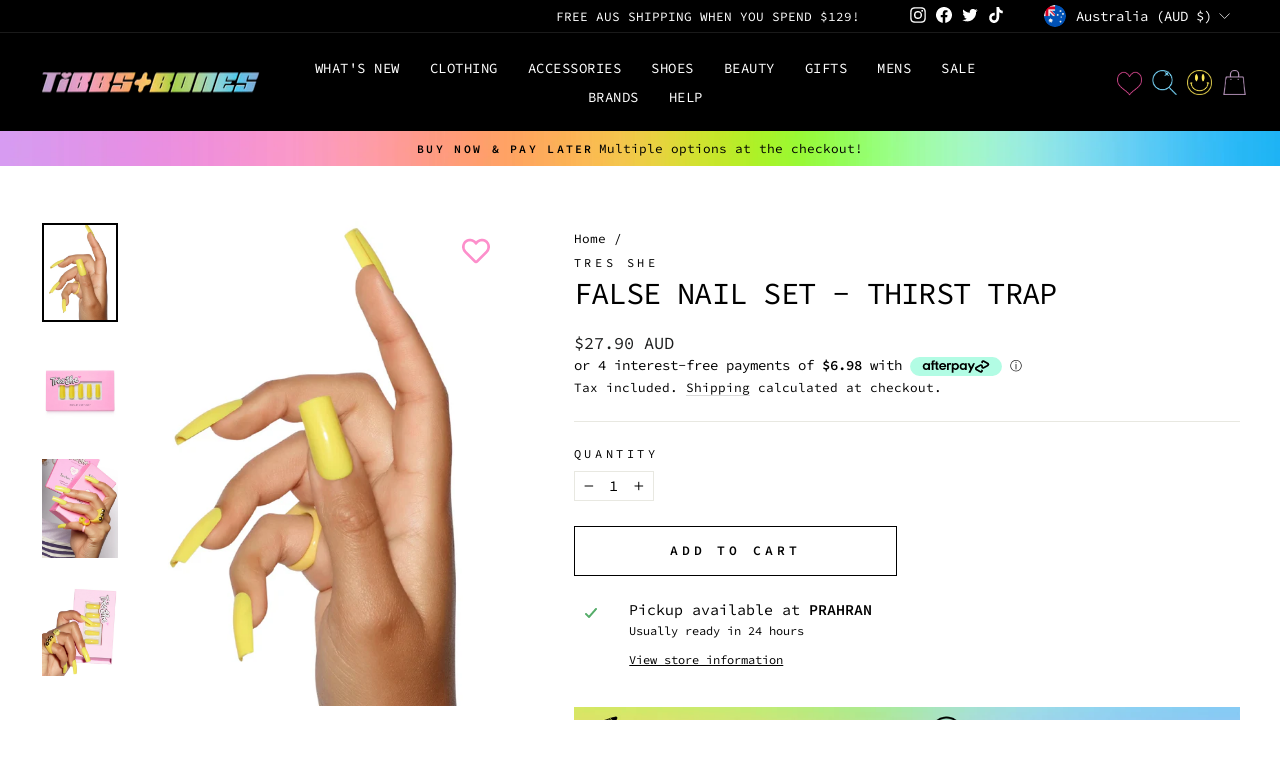

--- FILE ---
content_type: text/html; charset=utf-8
request_url: https://www.tibbsandbones.com/products/tre-she-false-nail-set-thirst-trap
body_size: 58483
content:
<!doctype html>
<html class="no-js" lang="en" dir="ltr">
<head>
  <!-- Google tag (gtag.js) -->
<script async src="https://www.googletagmanager.com/gtag/js?id=AW-749260137">
</script>
<script>
  window.dataLayer = window.dataLayer || [];
  function gtag(){dataLayer.push(arguments);}
  gtag('js', new Date());

  gtag('config', 'AW-749260137');
</script>
  <meta charset="utf-8">
  <meta http-equiv="X-UA-Compatible" content="IE=edge,chrome=1">
  <meta name="viewport" content="width=device-width,initial-scale=1">
  <meta name="theme-color" content="#111111">
  <link rel="canonical" href="https://www.tibbsandbones.com/products/tre-she-false-nail-set-thirst-trap">
  <link rel="preconnect" href="https://cdn.shopify.com" crossorigin>
  <link rel="preconnect" href="https://fonts.shopifycdn.com" crossorigin>
  <link rel="dns-prefetch" href="https://productreviews.shopifycdn.com">
  <link rel="dns-prefetch" href="https://ajax.googleapis.com">
  <link rel="dns-prefetch" href="https://maps.googleapis.com">
  <link rel="dns-prefetch" href="https://maps.gstatic.com"><link rel="shortcut icon" href="//www.tibbsandbones.com/cdn/shop/files/favicon6_32x32.png?v=1705639289" type="image/png" /><title>FALSE NAIL SET - THIRST TRAP
&ndash; TIBBS &amp; BONES
</title>
<meta name="description" content="Blinded by the white. Remember you you used paint you nails in school with white out - now that takes us back. A crisp, white matte, soft-touch textured mani that will quite literally blow your mind."><meta property="og:site_name" content="TIBBS &amp; BONES">
  <meta property="og:url" content="https://www.tibbsandbones.com/products/tre-she-false-nail-set-thirst-trap">
  <meta property="og:title" content="FALSE NAIL SET - THIRST TRAP">
  <meta property="og:type" content="product">
  <meta property="og:description" content="Blinded by the white. Remember you you used paint you nails in school with white out - now that takes us back. A crisp, white matte, soft-touch textured mani that will quite literally blow your mind."><meta property="og:image" content="http://www.tibbsandbones.com/cdn/shop/products/y7_3b9cd386-974f-440f-bd3d-ce3df4369989.jpg?v=1633583540">
    <meta property="og:image:secure_url" content="https://www.tibbsandbones.com/cdn/shop/products/y7_3b9cd386-974f-440f-bd3d-ce3df4369989.jpg?v=1633583540">
    <meta property="og:image:width" content="786">
    <meta property="og:image:height" content="1024"><meta name="twitter:site" content="@tibbsandbones">
  <meta name="twitter:card" content="summary_large_image">
  <meta name="twitter:title" content="FALSE NAIL SET - THIRST TRAP">
  <meta name="twitter:description" content="Blinded by the white. Remember you you used paint you nails in school with white out - now that takes us back. A crisp, white matte, soft-touch textured mani that will quite literally blow your mind.">
<style data-shopify>@font-face {
  font-family: "Source Code Pro";
  font-weight: 400;
  font-style: normal;
  font-display: swap;
  src: url("//www.tibbsandbones.com/cdn/fonts/source_code_pro/sourcecodepro_n4.057a1deeb017f07198e1e712ce5e03dbfb3c5dfa.woff2") format("woff2"),
       url("//www.tibbsandbones.com/cdn/fonts/source_code_pro/sourcecodepro_n4.9575234ffbb5a688fb454ab8c917c06259a52d9f.woff") format("woff");
}

  @font-face {
  font-family: "Source Code Pro";
  font-weight: 400;
  font-style: normal;
  font-display: swap;
  src: url("//www.tibbsandbones.com/cdn/fonts/source_code_pro/sourcecodepro_n4.057a1deeb017f07198e1e712ce5e03dbfb3c5dfa.woff2") format("woff2"),
       url("//www.tibbsandbones.com/cdn/fonts/source_code_pro/sourcecodepro_n4.9575234ffbb5a688fb454ab8c917c06259a52d9f.woff") format("woff");
}


  @font-face {
  font-family: "Source Code Pro";
  font-weight: 600;
  font-style: normal;
  font-display: swap;
  src: url("//www.tibbsandbones.com/cdn/fonts/source_code_pro/sourcecodepro_n6.ba90ea94b890edb85521b147a3a7fb9db347065d.woff2") format("woff2"),
       url("//www.tibbsandbones.com/cdn/fonts/source_code_pro/sourcecodepro_n6.69b1810d3be737f8880ab60e60c9dc451b01184f.woff") format("woff");
}

  @font-face {
  font-family: "Source Code Pro";
  font-weight: 400;
  font-style: italic;
  font-display: swap;
  src: url("//www.tibbsandbones.com/cdn/fonts/source_code_pro/sourcecodepro_i4.b8cda09af4d4f174115fd0dc19634de7831a3517.woff2") format("woff2"),
       url("//www.tibbsandbones.com/cdn/fonts/source_code_pro/sourcecodepro_i4.9c0f2d26552cac795ba59f85fe42a7b6838a81ac.woff") format("woff");
}

  @font-face {
  font-family: "Source Code Pro";
  font-weight: 600;
  font-style: italic;
  font-display: swap;
  src: url("//www.tibbsandbones.com/cdn/fonts/source_code_pro/sourcecodepro_i6.eea1a8a3ba79eaf9830c2d71562e991fb896fb5e.woff2") format("woff2"),
       url("//www.tibbsandbones.com/cdn/fonts/source_code_pro/sourcecodepro_i6.c490a8003c8e1576cf36eacc5cd0ab4908d97c0e.woff") format("woff");
}

</style><link href="//www.tibbsandbones.com/cdn/shop/t/44/assets/theme.css?v=134354736583462849551743480791" rel="stylesheet" type="text/css" media="all" />
<style data-shopify>:root {
    --typeHeaderPrimary: "Source Code Pro";
    --typeHeaderFallback: monospace;
    --typeHeaderSize: 36px;
    --typeHeaderWeight: 400;
    --typeHeaderLineHeight: 1;
    --typeHeaderSpacing: -0.025em;

    --typeBasePrimary:"Source Code Pro";
    --typeBaseFallback:monospace;
    --typeBaseSize: 15px;
    --typeBaseWeight: 400;
    --typeBaseSpacing: 0.0em;
    --typeBaseLineHeight: 1.2;

    --typeCollectionTitle: 20px;

    --iconWeight: 2px;
    --iconLinecaps: miter;

    
      --buttonRadius: 0px;
    

    --colorGridOverlayOpacity: 0.1;
  }

  .placeholder-content {
    background-image: linear-gradient(100deg, rgba(0,0,0,0) 40%, rgba(0, 0, 0, 0.0) 63%, rgba(0,0,0,0) 79%);
  }</style><link href="//www.tibbsandbones.com/cdn/shop/t/44/assets/custom.css?v=7066171963424175661766161067" rel="stylesheet" type="text/css" media="all" />
  <script>
    document.documentElement.className = document.documentElement.className.replace('no-js', 'js');

    window.theme = window.theme || {};
    theme.routes = {
      home: "/",
      cart: "/cart.js",
      cartPage: "/cart",
      cartAdd: "/cart/add.js",
      cartChange: "/cart/change.js",
      search: "/search",
      predictive_url: "/search/suggest"
    };
    theme.strings = {
      soldOut: "Sold Out",
      unavailable: "Unavailable",
      inStockLabel: "In stock, ready to ship",
      oneStockLabel: "Low stock - [count] item left",
      otherStockLabel: "Low stock - [count] items left",
      willNotShipUntil: "Ready to ship [date]",
      willBeInStockAfter: "Back in stock [date]",
      waitingForStock: "Inventory on the way",
      savePrice: "Save [saved_amount]",
      cartEmpty: "Your cart is currently empty.",
      cartTermsConfirmation: "You must agree with the terms and conditions of sales to check out",
      searchCollections: "Collections:",
      searchPages: "Pages:",
      searchArticles: "Articles:",
      productFrom: "from ",
      maxQuantity: "You can only have [quantity] of [title] in your cart."
    };
    theme.settings = {
      cartType: "drawer",
      isCustomerTemplate: false,
      moneyFormat: "\u003cspan class=money\u003e${{amount}} AUD\u003c\/span\u003e",
      saveType: "percent",
      productImageSize: "square",
      productImageCover: true,
      predictiveSearch: true,
      predictiveSearchType: "product,article,page,collection",
      predictiveSearchVendor: false,
      predictiveSearchPrice: false,
      quickView: true,
      themeName: 'Impulse',
      themeVersion: "7.2.0"
    };
  </script>

  <script>window.performance && window.performance.mark && window.performance.mark('shopify.content_for_header.start');</script><meta name="google-site-verification" content="u3aaWkJrapb5ycnxLa_JDnbHSzKGvQFE5j6-au2m2LI">
<meta id="shopify-digital-wallet" name="shopify-digital-wallet" content="/6464381/digital_wallets/dialog">
<meta name="shopify-checkout-api-token" content="6fe377030bb35437791a2da4cedc9699">
<meta id="in-context-paypal-metadata" data-shop-id="6464381" data-venmo-supported="false" data-environment="production" data-locale="en_US" data-paypal-v4="true" data-currency="AUD">
<link rel="alternate" type="application/json+oembed" href="https://www.tibbsandbones.com/products/tre-she-false-nail-set-thirst-trap.oembed">
<script async="async" src="/checkouts/internal/preloads.js?locale=en-AU"></script>
<link rel="preconnect" href="https://shop.app" crossorigin="anonymous">
<script async="async" src="https://shop.app/checkouts/internal/preloads.js?locale=en-AU&shop_id=6464381" crossorigin="anonymous"></script>
<script id="apple-pay-shop-capabilities" type="application/json">{"shopId":6464381,"countryCode":"AU","currencyCode":"AUD","merchantCapabilities":["supports3DS"],"merchantId":"gid:\/\/shopify\/Shop\/6464381","merchantName":"TIBBS \u0026 BONES","requiredBillingContactFields":["postalAddress","email","phone"],"requiredShippingContactFields":["postalAddress","email","phone"],"shippingType":"shipping","supportedNetworks":["visa","masterCard","amex","jcb"],"total":{"type":"pending","label":"TIBBS \u0026 BONES","amount":"1.00"},"shopifyPaymentsEnabled":true,"supportsSubscriptions":true}</script>
<script id="shopify-features" type="application/json">{"accessToken":"6fe377030bb35437791a2da4cedc9699","betas":["rich-media-storefront-analytics"],"domain":"www.tibbsandbones.com","predictiveSearch":true,"shopId":6464381,"locale":"en"}</script>
<script>var Shopify = Shopify || {};
Shopify.shop = "tibbs-bones.myshopify.com";
Shopify.locale = "en";
Shopify.currency = {"active":"AUD","rate":"1.0"};
Shopify.country = "AU";
Shopify.theme = {"name":"02\/04- NEW WEBSITE - MS Impulse Theme","id":136739618886,"schema_name":"Impulse","schema_version":"7.2.0","theme_store_id":857,"role":"main"};
Shopify.theme.handle = "null";
Shopify.theme.style = {"id":null,"handle":null};
Shopify.cdnHost = "www.tibbsandbones.com/cdn";
Shopify.routes = Shopify.routes || {};
Shopify.routes.root = "/";</script>
<script type="module">!function(o){(o.Shopify=o.Shopify||{}).modules=!0}(window);</script>
<script>!function(o){function n(){var o=[];function n(){o.push(Array.prototype.slice.apply(arguments))}return n.q=o,n}var t=o.Shopify=o.Shopify||{};t.loadFeatures=n(),t.autoloadFeatures=n()}(window);</script>
<script>
  window.ShopifyPay = window.ShopifyPay || {};
  window.ShopifyPay.apiHost = "shop.app\/pay";
  window.ShopifyPay.redirectState = null;
</script>
<script id="shop-js-analytics" type="application/json">{"pageType":"product"}</script>
<script defer="defer" async type="module" src="//www.tibbsandbones.com/cdn/shopifycloud/shop-js/modules/v2/client.init-shop-cart-sync_BT-GjEfc.en.esm.js"></script>
<script defer="defer" async type="module" src="//www.tibbsandbones.com/cdn/shopifycloud/shop-js/modules/v2/chunk.common_D58fp_Oc.esm.js"></script>
<script defer="defer" async type="module" src="//www.tibbsandbones.com/cdn/shopifycloud/shop-js/modules/v2/chunk.modal_xMitdFEc.esm.js"></script>
<script type="module">
  await import("//www.tibbsandbones.com/cdn/shopifycloud/shop-js/modules/v2/client.init-shop-cart-sync_BT-GjEfc.en.esm.js");
await import("//www.tibbsandbones.com/cdn/shopifycloud/shop-js/modules/v2/chunk.common_D58fp_Oc.esm.js");
await import("//www.tibbsandbones.com/cdn/shopifycloud/shop-js/modules/v2/chunk.modal_xMitdFEc.esm.js");

  window.Shopify.SignInWithShop?.initShopCartSync?.({"fedCMEnabled":true,"windoidEnabled":true});

</script>
<script>
  window.Shopify = window.Shopify || {};
  if (!window.Shopify.featureAssets) window.Shopify.featureAssets = {};
  window.Shopify.featureAssets['shop-js'] = {"shop-cart-sync":["modules/v2/client.shop-cart-sync_DZOKe7Ll.en.esm.js","modules/v2/chunk.common_D58fp_Oc.esm.js","modules/v2/chunk.modal_xMitdFEc.esm.js"],"init-fed-cm":["modules/v2/client.init-fed-cm_B6oLuCjv.en.esm.js","modules/v2/chunk.common_D58fp_Oc.esm.js","modules/v2/chunk.modal_xMitdFEc.esm.js"],"shop-cash-offers":["modules/v2/client.shop-cash-offers_D2sdYoxE.en.esm.js","modules/v2/chunk.common_D58fp_Oc.esm.js","modules/v2/chunk.modal_xMitdFEc.esm.js"],"shop-login-button":["modules/v2/client.shop-login-button_QeVjl5Y3.en.esm.js","modules/v2/chunk.common_D58fp_Oc.esm.js","modules/v2/chunk.modal_xMitdFEc.esm.js"],"pay-button":["modules/v2/client.pay-button_DXTOsIq6.en.esm.js","modules/v2/chunk.common_D58fp_Oc.esm.js","modules/v2/chunk.modal_xMitdFEc.esm.js"],"shop-button":["modules/v2/client.shop-button_DQZHx9pm.en.esm.js","modules/v2/chunk.common_D58fp_Oc.esm.js","modules/v2/chunk.modal_xMitdFEc.esm.js"],"avatar":["modules/v2/client.avatar_BTnouDA3.en.esm.js"],"init-windoid":["modules/v2/client.init-windoid_CR1B-cfM.en.esm.js","modules/v2/chunk.common_D58fp_Oc.esm.js","modules/v2/chunk.modal_xMitdFEc.esm.js"],"init-shop-for-new-customer-accounts":["modules/v2/client.init-shop-for-new-customer-accounts_C_vY_xzh.en.esm.js","modules/v2/client.shop-login-button_QeVjl5Y3.en.esm.js","modules/v2/chunk.common_D58fp_Oc.esm.js","modules/v2/chunk.modal_xMitdFEc.esm.js"],"init-shop-email-lookup-coordinator":["modules/v2/client.init-shop-email-lookup-coordinator_BI7n9ZSv.en.esm.js","modules/v2/chunk.common_D58fp_Oc.esm.js","modules/v2/chunk.modal_xMitdFEc.esm.js"],"init-shop-cart-sync":["modules/v2/client.init-shop-cart-sync_BT-GjEfc.en.esm.js","modules/v2/chunk.common_D58fp_Oc.esm.js","modules/v2/chunk.modal_xMitdFEc.esm.js"],"shop-toast-manager":["modules/v2/client.shop-toast-manager_DiYdP3xc.en.esm.js","modules/v2/chunk.common_D58fp_Oc.esm.js","modules/v2/chunk.modal_xMitdFEc.esm.js"],"init-customer-accounts":["modules/v2/client.init-customer-accounts_D9ZNqS-Q.en.esm.js","modules/v2/client.shop-login-button_QeVjl5Y3.en.esm.js","modules/v2/chunk.common_D58fp_Oc.esm.js","modules/v2/chunk.modal_xMitdFEc.esm.js"],"init-customer-accounts-sign-up":["modules/v2/client.init-customer-accounts-sign-up_iGw4briv.en.esm.js","modules/v2/client.shop-login-button_QeVjl5Y3.en.esm.js","modules/v2/chunk.common_D58fp_Oc.esm.js","modules/v2/chunk.modal_xMitdFEc.esm.js"],"shop-follow-button":["modules/v2/client.shop-follow-button_CqMgW2wH.en.esm.js","modules/v2/chunk.common_D58fp_Oc.esm.js","modules/v2/chunk.modal_xMitdFEc.esm.js"],"checkout-modal":["modules/v2/client.checkout-modal_xHeaAweL.en.esm.js","modules/v2/chunk.common_D58fp_Oc.esm.js","modules/v2/chunk.modal_xMitdFEc.esm.js"],"shop-login":["modules/v2/client.shop-login_D91U-Q7h.en.esm.js","modules/v2/chunk.common_D58fp_Oc.esm.js","modules/v2/chunk.modal_xMitdFEc.esm.js"],"lead-capture":["modules/v2/client.lead-capture_BJmE1dJe.en.esm.js","modules/v2/chunk.common_D58fp_Oc.esm.js","modules/v2/chunk.modal_xMitdFEc.esm.js"],"payment-terms":["modules/v2/client.payment-terms_Ci9AEqFq.en.esm.js","modules/v2/chunk.common_D58fp_Oc.esm.js","modules/v2/chunk.modal_xMitdFEc.esm.js"]};
</script>
<script>(function() {
  var isLoaded = false;
  function asyncLoad() {
    if (isLoaded) return;
    isLoaded = true;
    var urls = ["https:\/\/chimpstatic.com\/mcjs-connected\/js\/users\/36c06f248c1bdd74e6c2943ea\/1b2dbcdc8c86928cc29009ae9.js?shop=tibbs-bones.myshopify.com","https:\/\/wishlisthero-assets.revampco.com\/store-front\/bundle2.js?shop=tibbs-bones.myshopify.com","https:\/\/s3.eu-west-1.amazonaws.com\/production-klarna-il-shopify-osm\/259276dac6e66e514c30afed620b50614997523d\/tibbs-bones.myshopify.com-1743597960257.js?shop=tibbs-bones.myshopify.com"];
    for (var i = 0; i < urls.length; i++) {
      var s = document.createElement('script');
      s.type = 'text/javascript';
      s.async = true;
      s.src = urls[i];
      var x = document.getElementsByTagName('script')[0];
      x.parentNode.insertBefore(s, x);
    }
  };
  if(window.attachEvent) {
    window.attachEvent('onload', asyncLoad);
  } else {
    window.addEventListener('load', asyncLoad, false);
  }
})();</script>
<script id="__st">var __st={"a":6464381,"offset":39600,"reqid":"ab51022d-2edd-4f6a-aa4b-8fcb3eafcf7e-1769047907","pageurl":"www.tibbsandbones.com\/products\/tre-she-false-nail-set-thirst-trap","u":"d670f595a806","p":"product","rtyp":"product","rid":6697052143686};</script>
<script>window.ShopifyPaypalV4VisibilityTracking = true;</script>
<script id="captcha-bootstrap">!function(){'use strict';const t='contact',e='account',n='new_comment',o=[[t,t],['blogs',n],['comments',n],[t,'customer']],c=[[e,'customer_login'],[e,'guest_login'],[e,'recover_customer_password'],[e,'create_customer']],r=t=>t.map((([t,e])=>`form[action*='/${t}']:not([data-nocaptcha='true']) input[name='form_type'][value='${e}']`)).join(','),a=t=>()=>t?[...document.querySelectorAll(t)].map((t=>t.form)):[];function s(){const t=[...o],e=r(t);return a(e)}const i='password',u='form_key',d=['recaptcha-v3-token','g-recaptcha-response','h-captcha-response',i],f=()=>{try{return window.sessionStorage}catch{return}},m='__shopify_v',_=t=>t.elements[u];function p(t,e,n=!1){try{const o=window.sessionStorage,c=JSON.parse(o.getItem(e)),{data:r}=function(t){const{data:e,action:n}=t;return t[m]||n?{data:e,action:n}:{data:t,action:n}}(c);for(const[e,n]of Object.entries(r))t.elements[e]&&(t.elements[e].value=n);n&&o.removeItem(e)}catch(o){console.error('form repopulation failed',{error:o})}}const l='form_type',E='cptcha';function T(t){t.dataset[E]=!0}const w=window,h=w.document,L='Shopify',v='ce_forms',y='captcha';let A=!1;((t,e)=>{const n=(g='f06e6c50-85a8-45c8-87d0-21a2b65856fe',I='https://cdn.shopify.com/shopifycloud/storefront-forms-hcaptcha/ce_storefront_forms_captcha_hcaptcha.v1.5.2.iife.js',D={infoText:'Protected by hCaptcha',privacyText:'Privacy',termsText:'Terms'},(t,e,n)=>{const o=w[L][v],c=o.bindForm;if(c)return c(t,g,e,D).then(n);var r;o.q.push([[t,g,e,D],n]),r=I,A||(h.body.append(Object.assign(h.createElement('script'),{id:'captcha-provider',async:!0,src:r})),A=!0)});var g,I,D;w[L]=w[L]||{},w[L][v]=w[L][v]||{},w[L][v].q=[],w[L][y]=w[L][y]||{},w[L][y].protect=function(t,e){n(t,void 0,e),T(t)},Object.freeze(w[L][y]),function(t,e,n,w,h,L){const[v,y,A,g]=function(t,e,n){const i=e?o:[],u=t?c:[],d=[...i,...u],f=r(d),m=r(i),_=r(d.filter((([t,e])=>n.includes(e))));return[a(f),a(m),a(_),s()]}(w,h,L),I=t=>{const e=t.target;return e instanceof HTMLFormElement?e:e&&e.form},D=t=>v().includes(t);t.addEventListener('submit',(t=>{const e=I(t);if(!e)return;const n=D(e)&&!e.dataset.hcaptchaBound&&!e.dataset.recaptchaBound,o=_(e),c=g().includes(e)&&(!o||!o.value);(n||c)&&t.preventDefault(),c&&!n&&(function(t){try{if(!f())return;!function(t){const e=f();if(!e)return;const n=_(t);if(!n)return;const o=n.value;o&&e.removeItem(o)}(t);const e=Array.from(Array(32),(()=>Math.random().toString(36)[2])).join('');!function(t,e){_(t)||t.append(Object.assign(document.createElement('input'),{type:'hidden',name:u})),t.elements[u].value=e}(t,e),function(t,e){const n=f();if(!n)return;const o=[...t.querySelectorAll(`input[type='${i}']`)].map((({name:t})=>t)),c=[...d,...o],r={};for(const[a,s]of new FormData(t).entries())c.includes(a)||(r[a]=s);n.setItem(e,JSON.stringify({[m]:1,action:t.action,data:r}))}(t,e)}catch(e){console.error('failed to persist form',e)}}(e),e.submit())}));const S=(t,e)=>{t&&!t.dataset[E]&&(n(t,e.some((e=>e===t))),T(t))};for(const o of['focusin','change'])t.addEventListener(o,(t=>{const e=I(t);D(e)&&S(e,y())}));const B=e.get('form_key'),M=e.get(l),P=B&&M;t.addEventListener('DOMContentLoaded',(()=>{const t=y();if(P)for(const e of t)e.elements[l].value===M&&p(e,B);[...new Set([...A(),...v().filter((t=>'true'===t.dataset.shopifyCaptcha))])].forEach((e=>S(e,t)))}))}(h,new URLSearchParams(w.location.search),n,t,e,['guest_login'])})(!0,!0)}();</script>
<script integrity="sha256-4kQ18oKyAcykRKYeNunJcIwy7WH5gtpwJnB7kiuLZ1E=" data-source-attribution="shopify.loadfeatures" defer="defer" src="//www.tibbsandbones.com/cdn/shopifycloud/storefront/assets/storefront/load_feature-a0a9edcb.js" crossorigin="anonymous"></script>
<script crossorigin="anonymous" defer="defer" src="//www.tibbsandbones.com/cdn/shopifycloud/storefront/assets/shopify_pay/storefront-65b4c6d7.js?v=20250812"></script>
<script data-source-attribution="shopify.dynamic_checkout.dynamic.init">var Shopify=Shopify||{};Shopify.PaymentButton=Shopify.PaymentButton||{isStorefrontPortableWallets:!0,init:function(){window.Shopify.PaymentButton.init=function(){};var t=document.createElement("script");t.src="https://www.tibbsandbones.com/cdn/shopifycloud/portable-wallets/latest/portable-wallets.en.js",t.type="module",document.head.appendChild(t)}};
</script>
<script data-source-attribution="shopify.dynamic_checkout.buyer_consent">
  function portableWalletsHideBuyerConsent(e){var t=document.getElementById("shopify-buyer-consent"),n=document.getElementById("shopify-subscription-policy-button");t&&n&&(t.classList.add("hidden"),t.setAttribute("aria-hidden","true"),n.removeEventListener("click",e))}function portableWalletsShowBuyerConsent(e){var t=document.getElementById("shopify-buyer-consent"),n=document.getElementById("shopify-subscription-policy-button");t&&n&&(t.classList.remove("hidden"),t.removeAttribute("aria-hidden"),n.addEventListener("click",e))}window.Shopify?.PaymentButton&&(window.Shopify.PaymentButton.hideBuyerConsent=portableWalletsHideBuyerConsent,window.Shopify.PaymentButton.showBuyerConsent=portableWalletsShowBuyerConsent);
</script>
<script>
  function portableWalletsCleanup(e){e&&e.src&&console.error("Failed to load portable wallets script "+e.src);var t=document.querySelectorAll("shopify-accelerated-checkout .shopify-payment-button__skeleton, shopify-accelerated-checkout-cart .wallet-cart-button__skeleton"),e=document.getElementById("shopify-buyer-consent");for(let e=0;e<t.length;e++)t[e].remove();e&&e.remove()}function portableWalletsNotLoadedAsModule(e){e instanceof ErrorEvent&&"string"==typeof e.message&&e.message.includes("import.meta")&&"string"==typeof e.filename&&e.filename.includes("portable-wallets")&&(window.removeEventListener("error",portableWalletsNotLoadedAsModule),window.Shopify.PaymentButton.failedToLoad=e,"loading"===document.readyState?document.addEventListener("DOMContentLoaded",window.Shopify.PaymentButton.init):window.Shopify.PaymentButton.init())}window.addEventListener("error",portableWalletsNotLoadedAsModule);
</script>

<script type="module" src="https://www.tibbsandbones.com/cdn/shopifycloud/portable-wallets/latest/portable-wallets.en.js" onError="portableWalletsCleanup(this)" crossorigin="anonymous"></script>
<script nomodule>
  document.addEventListener("DOMContentLoaded", portableWalletsCleanup);
</script>

<link id="shopify-accelerated-checkout-styles" rel="stylesheet" media="screen" href="https://www.tibbsandbones.com/cdn/shopifycloud/portable-wallets/latest/accelerated-checkout-backwards-compat.css" crossorigin="anonymous">
<style id="shopify-accelerated-checkout-cart">
        #shopify-buyer-consent {
  margin-top: 1em;
  display: inline-block;
  width: 100%;
}

#shopify-buyer-consent.hidden {
  display: none;
}

#shopify-subscription-policy-button {
  background: none;
  border: none;
  padding: 0;
  text-decoration: underline;
  font-size: inherit;
  cursor: pointer;
}

#shopify-subscription-policy-button::before {
  box-shadow: none;
}

      </style>

<script>window.performance && window.performance.mark && window.performance.mark('shopify.content_for_header.end');</script>

  <script src="//www.tibbsandbones.com/cdn/shop/t/44/assets/vendor-scripts-v11.js" defer="defer"></script><link rel="stylesheet" href="//www.tibbsandbones.com/cdn/shop/t/44/assets/country-flags.css"><script src="//www.tibbsandbones.com/cdn/shop/t/44/assets/theme.js?v=95933296080004794351743479890" defer="defer"></script>
  
<!-- BEGIN app block: shopify://apps/simprosys-google-shopping-feed/blocks/core_settings_block/1f0b859e-9fa6-4007-97e8-4513aff5ff3b --><!-- BEGIN: GSF App Core Tags & Scripts by Simprosys Google Shopping Feed -->









<!-- END: GSF App Core Tags & Scripts by Simprosys Google Shopping Feed -->
<!-- END app block --><!-- BEGIN app block: shopify://apps/wishlist-hero/blocks/app-embed/a9a5079b-59e8-47cb-b659-ecf1c60b9b72 -->


  <script type="application/json" id="WH-ProductJson-product-template">
    {"id":6697052143686,"title":"FALSE NAIL SET - THIRST TRAP","handle":"tre-she-false-nail-set-thirst-trap","description":"\u003cmeta charset=\"utf-8\"\u003e\u003cmeta charset=\"utf-8\"\u003e\u003cmeta charset=\"utf-8\"\u003e\n\u003cp\u003eOMG the gorgy bright yellow, the square tips, the pure CUTENESS of this latest Press On Nail set - is killing me. They are so vibrant and gorgeous, grab them in the other colours too and mix and match your nails! This set comes in a cute reusable box with 24 press on nails so you can get the perfect fit, it also comes with glue, sticky nail tabs and everything you need a for an at home salon-manicure!\u003cbr\u003e\u003c\/p\u003e\n\u003cul\u003e\u003c\/ul\u003e\n\u003cp\u003e\u003cstrong data-mce-fragment=\"1\"\u003eMATERIAL \u0026amp; DETAILS\u003c\/strong\u003e\u003cbr\u003e\u003c\/p\u003e\n\u003cp data-mce-fragment=\"1\"\u003e- Hot like a salon manicure\u003c\/p\u003e\n\u003cp data-mce-fragment=\"1\"\u003e- UV coated for extra shine\u003c\/p\u003e\n\u003cp data-mce-fragment=\"1\"\u003e- Exclusive \u003cspan\u003eTrès She shape\u003c\/span\u003e\u003c\/p\u003e\n\u003cp data-mce-fragment=\"1\"\u003e- Super easy to apply and wear\u003c\/p\u003e\n\u003cp data-mce-fragment=\"1\"\u003e- Super-strong glue for a long-wearing nails (up to 2 week wear)\u003c\/p\u003e\n\u003cp data-mce-fragment=\"1\"\u003e- Also comes with nail tabs (up to 2-4 days wear) \u003c\/p\u003e\n\u003cp data-mce-fragment=\"1\"\u003e- Comes in a reusable box with a buffer, nail glue, cleansing pad, orange stick \u0026amp; 24 nails of different sizes.\u003c\/p\u003e\n\u003cp data-mce-fragment=\"1\"\u003e \u003cstrong data-mce-fragment=\"1\"\u003eSIZE \u0026amp; FIT\u003c\/strong\u003e\u003c\/p\u003e\n\u003cp data-mce-fragment=\"1\"\u003e- Square, long shape\u003c\/p\u003e\n\u003cp data-mce-fragment=\"1\"\u003e- Customisable so you can clip, reshape or file without causing damage\u003c\/p\u003e\n\u003cp data-mce-fragment=\"1\"\u003e- Superior strength - no bending or splitting\u003c\/p\u003e\n\u003cp data-mce-fragment=\"1\"\u003e- Multiple sized nails in the box for the perfect fit\u003c\/p\u003e\n\u003cp data-mce-fragment=\"1\"\u003e- Elegant nail shape\u003c\/p\u003e\n\u003cp data-mce-fragment=\"1\"\u003e- Long acrylics with a premium finish\u003c\/p\u003e\n\u003cp data-mce-fragment=\"1\"\u003e\u003cstrong\u003eABOUT THE BRAND \u003c\/strong\u003e\u003c\/p\u003e\n\u003cp data-mce-fragment=\"1\"\u003e\u003cspan style=\"font-weight: 400;\" data-mce-style=\"font-weight: 400;\" data-mce-fragment=\"1\"\u003eInstant manicure?! Say less, Tres She (pronounced trashy) Instant Acrylic’s bring the salon home with a range of press on nail designs decked out in gem embellishments, cow print, flame print, milky nails and much more!\u003c\/span\u003e \u003c\/p\u003e","published_at":"2021-10-07T16:13:04+11:00","created_at":"2021-10-07T16:07:09+11:00","vendor":"Tres She","type":"NAIL ART","tags":["90s","BLACK FRIDAY 2024","BLACK-FRIDAY-2025","BOXING DAY 2024","BOXING-DAY-2025","DISCOUNT APPLIES","EOFY 2025","fake nails","false nails","glitter nails","HALLOWEEN-2025-DISCOUNT","long false nails","nail art","press on nails","square nails","square press on nails","tre she","tre she false nails","tre she nails","treshe","y2k","y2k nail art","yellow false nails","yellow nails","yellow press on nails"],"price":2790,"price_min":2790,"price_max":2790,"available":true,"price_varies":false,"compare_at_price":2790,"compare_at_price_min":2790,"compare_at_price_max":2790,"compare_at_price_varies":false,"variants":[{"id":39529615163462,"title":"Default Title","option1":"Default Title","option2":null,"option3":null,"sku":"","requires_shipping":true,"taxable":true,"featured_image":null,"available":true,"name":"FALSE NAIL SET - THIRST TRAP","public_title":null,"options":["Default Title"],"price":2790,"weight":0,"compare_at_price":2790,"inventory_quantity":15,"inventory_management":"shopify","inventory_policy":"deny","barcode":"","requires_selling_plan":false,"selling_plan_allocations":[]}],"images":["\/\/www.tibbsandbones.com\/cdn\/shop\/products\/y7_3b9cd386-974f-440f-bd3d-ce3df4369989.jpg?v=1633583540","\/\/www.tibbsandbones.com\/cdn\/shop\/products\/y6_27e1a1cf-7992-42a6-8940-3a99b072c460.jpg?v=1633583539","\/\/www.tibbsandbones.com\/cdn\/shop\/products\/y3_2b605aac-6b2f-4c49-87b5-e48ad51efab5.jpg?v=1633583538","\/\/www.tibbsandbones.com\/cdn\/shop\/products\/y8_f833e42c-0540-4f98-9bc2-75808412bd5f.jpg?v=1633583539","\/\/www.tibbsandbones.com\/cdn\/shop\/products\/greeen1_e5264f81-5e44-4c73-9b23-e1664d6d39b3.jpg?v=1633583539","\/\/www.tibbsandbones.com\/cdn\/shop\/products\/y1_d3933328-4ddd-43da-a66f-70a8e1bce587.jpg?v=1633583538","\/\/www.tibbsandbones.com\/cdn\/shop\/products\/y2_7d093532-26e6-4c34-9856-292357bae7a3.jpg?v=1633583538","\/\/www.tibbsandbones.com\/cdn\/shop\/products\/y4_ce959765-7f62-4045-9dc1-e979dc364b14.jpg?v=1633583539","\/\/www.tibbsandbones.com\/cdn\/shop\/products\/y5_80d9d647-b913-4247-bc0b-6c4507a8ba53.jpg?v=1633583538","\/\/www.tibbsandbones.com\/cdn\/shop\/products\/y9_9e7e4bd5-052e-4493-b379-6a585979eca4.jpg?v=1633583538"],"featured_image":"\/\/www.tibbsandbones.com\/cdn\/shop\/products\/y7_3b9cd386-974f-440f-bd3d-ce3df4369989.jpg?v=1633583540","options":["Title"],"media":[{"alt":null,"id":20698854850630,"position":1,"preview_image":{"aspect_ratio":0.768,"height":1024,"width":786,"src":"\/\/www.tibbsandbones.com\/cdn\/shop\/products\/y7_3b9cd386-974f-440f-bd3d-ce3df4369989.jpg?v=1633583540"},"aspect_ratio":0.768,"height":1024,"media_type":"image","src":"\/\/www.tibbsandbones.com\/cdn\/shop\/products\/y7_3b9cd386-974f-440f-bd3d-ce3df4369989.jpg?v=1633583540","width":786},{"alt":null,"id":20698854817862,"position":2,"preview_image":{"aspect_ratio":0.768,"height":1024,"width":786,"src":"\/\/www.tibbsandbones.com\/cdn\/shop\/products\/y6_27e1a1cf-7992-42a6-8940-3a99b072c460.jpg?v=1633583539"},"aspect_ratio":0.768,"height":1024,"media_type":"image","src":"\/\/www.tibbsandbones.com\/cdn\/shop\/products\/y6_27e1a1cf-7992-42a6-8940-3a99b072c460.jpg?v=1633583539","width":786},{"alt":null,"id":20698854719558,"position":3,"preview_image":{"aspect_ratio":0.768,"height":1024,"width":786,"src":"\/\/www.tibbsandbones.com\/cdn\/shop\/products\/y3_2b605aac-6b2f-4c49-87b5-e48ad51efab5.jpg?v=1633583538"},"aspect_ratio":0.768,"height":1024,"media_type":"image","src":"\/\/www.tibbsandbones.com\/cdn\/shop\/products\/y3_2b605aac-6b2f-4c49-87b5-e48ad51efab5.jpg?v=1633583538","width":786},{"alt":null,"id":20698854883398,"position":4,"preview_image":{"aspect_ratio":0.768,"height":1024,"width":786,"src":"\/\/www.tibbsandbones.com\/cdn\/shop\/products\/y8_f833e42c-0540-4f98-9bc2-75808412bd5f.jpg?v=1633583539"},"aspect_ratio":0.768,"height":1024,"media_type":"image","src":"\/\/www.tibbsandbones.com\/cdn\/shop\/products\/y8_f833e42c-0540-4f98-9bc2-75808412bd5f.jpg?v=1633583539","width":786},{"alt":null,"id":20698854621254,"position":5,"preview_image":{"aspect_ratio":0.768,"height":1024,"width":786,"src":"\/\/www.tibbsandbones.com\/cdn\/shop\/products\/greeen1_e5264f81-5e44-4c73-9b23-e1664d6d39b3.jpg?v=1633583539"},"aspect_ratio":0.768,"height":1024,"media_type":"image","src":"\/\/www.tibbsandbones.com\/cdn\/shop\/products\/greeen1_e5264f81-5e44-4c73-9b23-e1664d6d39b3.jpg?v=1633583539","width":786},{"alt":null,"id":20698854654022,"position":6,"preview_image":{"aspect_ratio":0.768,"height":1024,"width":786,"src":"\/\/www.tibbsandbones.com\/cdn\/shop\/products\/y1_d3933328-4ddd-43da-a66f-70a8e1bce587.jpg?v=1633583538"},"aspect_ratio":0.768,"height":1024,"media_type":"image","src":"\/\/www.tibbsandbones.com\/cdn\/shop\/products\/y1_d3933328-4ddd-43da-a66f-70a8e1bce587.jpg?v=1633583538","width":786},{"alt":null,"id":20698854686790,"position":7,"preview_image":{"aspect_ratio":0.768,"height":1024,"width":786,"src":"\/\/www.tibbsandbones.com\/cdn\/shop\/products\/y2_7d093532-26e6-4c34-9856-292357bae7a3.jpg?v=1633583538"},"aspect_ratio":0.768,"height":1024,"media_type":"image","src":"\/\/www.tibbsandbones.com\/cdn\/shop\/products\/y2_7d093532-26e6-4c34-9856-292357bae7a3.jpg?v=1633583538","width":786},{"alt":null,"id":20698854752326,"position":8,"preview_image":{"aspect_ratio":0.768,"height":1024,"width":786,"src":"\/\/www.tibbsandbones.com\/cdn\/shop\/products\/y4_ce959765-7f62-4045-9dc1-e979dc364b14.jpg?v=1633583539"},"aspect_ratio":0.768,"height":1024,"media_type":"image","src":"\/\/www.tibbsandbones.com\/cdn\/shop\/products\/y4_ce959765-7f62-4045-9dc1-e979dc364b14.jpg?v=1633583539","width":786},{"alt":null,"id":20698854785094,"position":9,"preview_image":{"aspect_ratio":0.768,"height":1024,"width":786,"src":"\/\/www.tibbsandbones.com\/cdn\/shop\/products\/y5_80d9d647-b913-4247-bc0b-6c4507a8ba53.jpg?v=1633583538"},"aspect_ratio":0.768,"height":1024,"media_type":"image","src":"\/\/www.tibbsandbones.com\/cdn\/shop\/products\/y5_80d9d647-b913-4247-bc0b-6c4507a8ba53.jpg?v=1633583538","width":786},{"alt":null,"id":20698854948934,"position":10,"preview_image":{"aspect_ratio":0.768,"height":1024,"width":786,"src":"\/\/www.tibbsandbones.com\/cdn\/shop\/products\/y9_9e7e4bd5-052e-4493-b379-6a585979eca4.jpg?v=1633583538"},"aspect_ratio":0.768,"height":1024,"media_type":"image","src":"\/\/www.tibbsandbones.com\/cdn\/shop\/products\/y9_9e7e4bd5-052e-4493-b379-6a585979eca4.jpg?v=1633583538","width":786}],"requires_selling_plan":false,"selling_plan_groups":[],"content":"\u003cmeta charset=\"utf-8\"\u003e\u003cmeta charset=\"utf-8\"\u003e\u003cmeta charset=\"utf-8\"\u003e\n\u003cp\u003eOMG the gorgy bright yellow, the square tips, the pure CUTENESS of this latest Press On Nail set - is killing me. They are so vibrant and gorgeous, grab them in the other colours too and mix and match your nails! This set comes in a cute reusable box with 24 press on nails so you can get the perfect fit, it also comes with glue, sticky nail tabs and everything you need a for an at home salon-manicure!\u003cbr\u003e\u003c\/p\u003e\n\u003cul\u003e\u003c\/ul\u003e\n\u003cp\u003e\u003cstrong data-mce-fragment=\"1\"\u003eMATERIAL \u0026amp; DETAILS\u003c\/strong\u003e\u003cbr\u003e\u003c\/p\u003e\n\u003cp data-mce-fragment=\"1\"\u003e- Hot like a salon manicure\u003c\/p\u003e\n\u003cp data-mce-fragment=\"1\"\u003e- UV coated for extra shine\u003c\/p\u003e\n\u003cp data-mce-fragment=\"1\"\u003e- Exclusive \u003cspan\u003eTrès She shape\u003c\/span\u003e\u003c\/p\u003e\n\u003cp data-mce-fragment=\"1\"\u003e- Super easy to apply and wear\u003c\/p\u003e\n\u003cp data-mce-fragment=\"1\"\u003e- Super-strong glue for a long-wearing nails (up to 2 week wear)\u003c\/p\u003e\n\u003cp data-mce-fragment=\"1\"\u003e- Also comes with nail tabs (up to 2-4 days wear) \u003c\/p\u003e\n\u003cp data-mce-fragment=\"1\"\u003e- Comes in a reusable box with a buffer, nail glue, cleansing pad, orange stick \u0026amp; 24 nails of different sizes.\u003c\/p\u003e\n\u003cp data-mce-fragment=\"1\"\u003e \u003cstrong data-mce-fragment=\"1\"\u003eSIZE \u0026amp; FIT\u003c\/strong\u003e\u003c\/p\u003e\n\u003cp data-mce-fragment=\"1\"\u003e- Square, long shape\u003c\/p\u003e\n\u003cp data-mce-fragment=\"1\"\u003e- Customisable so you can clip, reshape or file without causing damage\u003c\/p\u003e\n\u003cp data-mce-fragment=\"1\"\u003e- Superior strength - no bending or splitting\u003c\/p\u003e\n\u003cp data-mce-fragment=\"1\"\u003e- Multiple sized nails in the box for the perfect fit\u003c\/p\u003e\n\u003cp data-mce-fragment=\"1\"\u003e- Elegant nail shape\u003c\/p\u003e\n\u003cp data-mce-fragment=\"1\"\u003e- Long acrylics with a premium finish\u003c\/p\u003e\n\u003cp data-mce-fragment=\"1\"\u003e\u003cstrong\u003eABOUT THE BRAND \u003c\/strong\u003e\u003c\/p\u003e\n\u003cp data-mce-fragment=\"1\"\u003e\u003cspan style=\"font-weight: 400;\" data-mce-style=\"font-weight: 400;\" data-mce-fragment=\"1\"\u003eInstant manicure?! Say less, Tres She (pronounced trashy) Instant Acrylic’s bring the salon home with a range of press on nail designs decked out in gem embellishments, cow print, flame print, milky nails and much more!\u003c\/span\u003e \u003c\/p\u003e"}
  </script>

<script type="text/javascript">
  
    window.wishlisthero_buttonProdPageClasses = [];
  
  
    window.wishlisthero_cartDotClasses = [];
  
</script>
<!-- BEGIN app snippet: extraStyles -->

<style>
  .wishlisthero-floating {
    position: absolute;
    top: 5px;
    z-index: 21;
    border-radius: 100%;
    width: fit-content;
    right: 5px;
    left: auto;
    &.wlh-left-btn {
      left: 5px !important;
      right: auto !important;
    }
    &.wlh-right-btn {
      right: 5px !important;
      left: auto !important;
    }
    
  }
  @media(min-width:1300px) {
    .product-item__link.product-item__image--margins .wishlisthero-floating, {
      
        left: 50% !important;
        margin-left: -295px;
      
    }
  }
  .MuiTypography-h1,.MuiTypography-h2,.MuiTypography-h3,.MuiTypography-h4,.MuiTypography-h5,.MuiTypography-h6,.MuiButton-root,.MuiCardHeader-title a {
    font-family: ,  !important;
  }
</style>




<link rel='stylesheet' type='text/css' media='screen' href='https://cdn.shopify.com/extensions/019badc7-12fe-783e-9dfe-907190f91114/wishlist-hero-81/assets/LeftBtn-collection-view.css'>



<!-- END app snippet -->
<!-- BEGIN app snippet: renderAssets -->

  <link rel="preload" href="https://cdn.shopify.com/extensions/019badc7-12fe-783e-9dfe-907190f91114/wishlist-hero-81/assets/Impulse.css" as="style" onload="this.onload=null;this.rel='stylesheet'">
  <noscript><link href="//cdn.shopify.com/extensions/019badc7-12fe-783e-9dfe-907190f91114/wishlist-hero-81/assets/Impulse.css" rel="stylesheet" type="text/css" media="all" /></noscript>
  <script defer src="https://cdn.shopify.com/extensions/019badc7-12fe-783e-9dfe-907190f91114/wishlist-hero-81/assets/Impulse.js"></script>
  <!-- END app snippet -->


<script type="text/javascript">
  try{
  
    var scr_bdl_path = "https://cdn.shopify.com/extensions/019badc7-12fe-783e-9dfe-907190f91114/wishlist-hero-81/assets/bundle2.js";
    window._wh_asset_path = scr_bdl_path.substring(0,scr_bdl_path.lastIndexOf("/")) + "/";
  

  }catch(e){ console.log(e)}
  try{

  
    window.WishListHero_setting = {"ButtonColor":"rgba(252, 130, 197, 1)","IconColor":"rgba(255, 255, 255, 1)","IconType":"Heart","ButtonTextBeforeAdding":"ADD TO WISHLIST","ButtonTextAfterAdding":"ADDED TO WISHLIST","AnimationAfterAddition":"Flip and rotate","ButtonTextAddToCart":"ADD TO CART","ButtonTextOutOfStock":"OUT OF STOCK ☹","ButtonTextAddAllToCart":"ADD ALL TO CART","ButtonTextRemoveAllToCart":"REMOVE ALL FROM WISHLIST","AddedProductNotificationText":"Yas! You've added this item to your wishlist","AddedProductToCartNotificationText":"Yaas!! You have added this item to your cart.","ViewCartLinkText":"View Cart","SharePopup_TitleText":"⊹₊ Share My wishlist ₊ ⊹","SharePopup_shareBtnText":"Share","SharePopup_shareHederText":"Share on Social Networks","SharePopup_shareCopyText":"Or copy Wishlist link to share","SharePopup_shareCancelBtnText":"cancel","SharePopup_shareCopyBtnText":"copy","SharePopup_shareCopiedText":"Copied","SendEMailPopup_BtnText":"send email","SendEMailPopup_FromText":"From Name","SendEMailPopup_ToText":"To email","SendEMailPopup_BodyText":"~ type your message here ~","SendEMailPopup_SendBtnText":"send","SendEMailPopup_SendNotificationText":"email sent successfully \u003c3","SendEMailPopup_TitleText":"Send My Wislist via Email","AddProductMessageText":"Are you sure you want to add all items to cart ?","RemoveProductMessageText":"Are you sure you want to remove this item from your wishlist ?","RemoveAllProductMessageText":"Are you sure you want to remove all items from your wishlist ?","RemovedProductNotificationText":"Product removed from wishlist successfully","AddAllOutOfStockProductNotificationText":"There seems to have been an issue adding items to cart, please try again later","RemovePopupOkText":"ok","RemovePopup_HeaderText":"ARE YOU SURE?","ViewWishlistText":"View wishlist","EmptyWishlistText":"there are no items in this wishlist","BuyNowButtonText":"Buy Now","BuyNowButtonColor":"rgb(212, 173, 255)","BuyNowTextButtonColor":"rgb(255, 255, 255)","Wishlist_Title":"⊹₊❤︎ My Wishlist ❤︎₊ ⊹","WishlistHeaderTitleAlignment":"Left","WishlistProductImageSize":"Normal","PriceColor":"rgba(184, 104, 255, 1)","HeaderFontSize":"30","PriceFontSize":"18","ProductNameFontSize":"16","LaunchPointType":"header_menu","DisplayWishlistAs":"popup_window","DisplayButtonAs":"icon_only","PopupSize":"md","HideAddToCartButton":false,"NoRedirectAfterAddToCart":false,"DisableGuestCustomer":true,"LoginPopupContent":"Sign into your account to add to your wishlist!","LoginPopupLoginBtnText":"Login \/ Sign Up","LoginPopupContentFontSize":"20","NotificationPopupPosition":"right","WishlistButtonTextColor":"rgba(255, 255, 255, 1)","EnableRemoveFromWishlistAfterAddButtonText":"REMOVE FROM WISHLIST","_id":"6433a60db1f39b426a2104a6","EnableCollection":false,"EnableShare":true,"RemovePowerBy":true,"EnableFBPixel":false,"DisapleApp":false,"FloatPointPossition":"bottom_right","HeartStateToggle":true,"HeaderMenuItemsIndicator":true,"EnableRemoveFromWishlistAfterAdd":true,"CollectionViewAddedToWishlistIconBackgroundColor":"rgba(255, 255, 255, 0)","CollectionViewAddedToWishlistIconColor":"rgba(252, 130, 197, 1)","CollectionViewIconBackgroundColor":"rgba(255, 255, 255, 0)","CollectionViewIconColor":"rgba(252, 130, 197, 1)","ThrdParty_Trans_active":false,"CollectionViewIconPlacment":"Left","IconTypeNum":"1","ShareViaEmailSubject":"##wishlist_hero_share_email_customer_name## shared their wishlist with you!","Shop":"tibbs-bones.myshopify.com","shop":"tibbs-bones.myshopify.com","Status":"Active","Plan":"GOLD"};
    if(typeof(window.WishListHero_setting_theme_override) != "undefined"){
                                                                                window.WishListHero_setting = {
                                                                                    ...window.WishListHero_setting,
                                                                                    ...window.WishListHero_setting_theme_override
                                                                                };
                                                                            }
                                                                            // Done

  

  }catch(e){ console.error('Error loading config',e); }
</script>


  <script src="https://cdn.shopify.com/extensions/019badc7-12fe-783e-9dfe-907190f91114/wishlist-hero-81/assets/bundle2.js" defer></script>



<script type="text/javascript">
  if (!window.__wishlistHeroArriveScriptLoaded) {
    window.__wishlistHeroArriveScriptLoaded = true;
    function wh_loadScript(scriptUrl) {
      const script = document.createElement('script'); script.src = scriptUrl;
      document.body.appendChild(script);
      return new Promise((res, rej) => { script.onload = function () { res(); }; script.onerror = function () { rej(); } });
    }
  }
  document.addEventListener("DOMContentLoaded", () => {
      wh_loadScript('https://cdn.shopify.com/extensions/019badc7-12fe-783e-9dfe-907190f91114/wishlist-hero-81/assets/arrive.min.js').then(function () {
          document.arrive('.wishlist-hero-custom-button', function (wishlistButton) {
              var ev = new
                  CustomEvent('wishlist-hero-add-to-custom-element', { detail: wishlistButton }); document.dispatchEvent(ev);
          });
      });
  });
</script>


<!-- BEGIN app snippet: TransArray -->
<script>
  window.WLH_reload_translations = function() {
    let _wlh_res = {};
    if (window.WishListHero_setting && window.WishListHero_setting['ThrdParty_Trans_active']) {

      
        

        window.WishListHero_setting["ButtonTextBeforeAdding"] = "";
        _wlh_res["ButtonTextBeforeAdding"] = "";
        

        window.WishListHero_setting["ButtonTextAfterAdding"] = "";
        _wlh_res["ButtonTextAfterAdding"] = "";
        

        window.WishListHero_setting["ButtonTextAddToCart"] = "";
        _wlh_res["ButtonTextAddToCart"] = "";
        

        window.WishListHero_setting["ButtonTextOutOfStock"] = "";
        _wlh_res["ButtonTextOutOfStock"] = "";
        

        window.WishListHero_setting["ButtonTextAddAllToCart"] = "";
        _wlh_res["ButtonTextAddAllToCart"] = "";
        

        window.WishListHero_setting["ButtonTextRemoveAllToCart"] = "";
        _wlh_res["ButtonTextRemoveAllToCart"] = "";
        

        window.WishListHero_setting["AddedProductNotificationText"] = "";
        _wlh_res["AddedProductNotificationText"] = "";
        

        window.WishListHero_setting["AddedProductToCartNotificationText"] = "";
        _wlh_res["AddedProductToCartNotificationText"] = "";
        

        window.WishListHero_setting["ViewCartLinkText"] = "";
        _wlh_res["ViewCartLinkText"] = "";
        

        window.WishListHero_setting["SharePopup_TitleText"] = "";
        _wlh_res["SharePopup_TitleText"] = "";
        

        window.WishListHero_setting["SharePopup_shareBtnText"] = "";
        _wlh_res["SharePopup_shareBtnText"] = "";
        

        window.WishListHero_setting["SharePopup_shareHederText"] = "";
        _wlh_res["SharePopup_shareHederText"] = "";
        

        window.WishListHero_setting["SharePopup_shareCopyText"] = "";
        _wlh_res["SharePopup_shareCopyText"] = "";
        

        window.WishListHero_setting["SharePopup_shareCancelBtnText"] = "";
        _wlh_res["SharePopup_shareCancelBtnText"] = "";
        

        window.WishListHero_setting["SharePopup_shareCopyBtnText"] = "";
        _wlh_res["SharePopup_shareCopyBtnText"] = "";
        

        window.WishListHero_setting["SendEMailPopup_BtnText"] = "";
        _wlh_res["SendEMailPopup_BtnText"] = "";
        

        window.WishListHero_setting["SendEMailPopup_FromText"] = "";
        _wlh_res["SendEMailPopup_FromText"] = "";
        

        window.WishListHero_setting["SendEMailPopup_ToText"] = "";
        _wlh_res["SendEMailPopup_ToText"] = "";
        

        window.WishListHero_setting["SendEMailPopup_BodyText"] = "";
        _wlh_res["SendEMailPopup_BodyText"] = "";
        

        window.WishListHero_setting["SendEMailPopup_SendBtnText"] = "";
        _wlh_res["SendEMailPopup_SendBtnText"] = "";
        

        window.WishListHero_setting["SendEMailPopup_SendNotificationText"] = "";
        _wlh_res["SendEMailPopup_SendNotificationText"] = "";
        

        window.WishListHero_setting["SendEMailPopup_TitleText"] = "";
        _wlh_res["SendEMailPopup_TitleText"] = "";
        

        window.WishListHero_setting["AddProductMessageText"] = "";
        _wlh_res["AddProductMessageText"] = "";
        

        window.WishListHero_setting["RemoveProductMessageText"] = "";
        _wlh_res["RemoveProductMessageText"] = "";
        

        window.WishListHero_setting["RemoveAllProductMessageText"] = "";
        _wlh_res["RemoveAllProductMessageText"] = "";
        

        window.WishListHero_setting["RemovedProductNotificationText"] = "";
        _wlh_res["RemovedProductNotificationText"] = "";
        

        window.WishListHero_setting["AddAllOutOfStockProductNotificationText"] = "";
        _wlh_res["AddAllOutOfStockProductNotificationText"] = "";
        

        window.WishListHero_setting["RemovePopupOkText"] = "";
        _wlh_res["RemovePopupOkText"] = "";
        

        window.WishListHero_setting["RemovePopup_HeaderText"] = "";
        _wlh_res["RemovePopup_HeaderText"] = "";
        

        window.WishListHero_setting["ViewWishlistText"] = "";
        _wlh_res["ViewWishlistText"] = "";
        

        window.WishListHero_setting["EmptyWishlistText"] = "";
        _wlh_res["EmptyWishlistText"] = "";
        

        window.WishListHero_setting["BuyNowButtonText"] = "";
        _wlh_res["BuyNowButtonText"] = "";
        

        window.WishListHero_setting["Wishlist_Title"] = "";
        _wlh_res["Wishlist_Title"] = "";
        

        window.WishListHero_setting["LoginPopupContent"] = "";
        _wlh_res["LoginPopupContent"] = "";
        

        window.WishListHero_setting["LoginPopupLoginBtnText"] = "";
        _wlh_res["LoginPopupLoginBtnText"] = "";
        

        window.WishListHero_setting["EnableRemoveFromWishlistAfterAddButtonText"] = "";
        _wlh_res["EnableRemoveFromWishlistAfterAddButtonText"] = "";
        

        window.WishListHero_setting["LowStockEmailSubject"] = "";
        _wlh_res["LowStockEmailSubject"] = "";
        

        window.WishListHero_setting["OnSaleEmailSubject"] = "";
        _wlh_res["OnSaleEmailSubject"] = "";
        

        window.WishListHero_setting["SharePopup_shareCopiedText"] = "";
        _wlh_res["SharePopup_shareCopiedText"] = "";
    }
    return _wlh_res;
  }
  window.WLH_reload_translations();
</script><!-- END app snippet -->
<style>

@media (max-width: 768px){
.site-nav__link--icon .wlh-icon-heart-empty{
width: 75% !important;
}
}

#wishlist-hero-product-page-button{
position: absolute;
    z-index: 2;
     right: 5px;
top: 0px;
    width: 60px;
}

#wishlist-hero-product-page-button button{
min-width: unset !important;
}

#wishlist-hero-product-page-button svg{
font-size: 28px;
}

</style>
<!-- END app block --><script src="https://cdn.shopify.com/extensions/62e34f13-f8bb-404b-a7f6-57a5058a9a3d/sc-back-in-stock-15/assets/sc-bis-index.js" type="text/javascript" defer="defer"></script>
<link href="https://monorail-edge.shopifysvc.com" rel="dns-prefetch">
<script>(function(){if ("sendBeacon" in navigator && "performance" in window) {try {var session_token_from_headers = performance.getEntriesByType('navigation')[0].serverTiming.find(x => x.name == '_s').description;} catch {var session_token_from_headers = undefined;}var session_cookie_matches = document.cookie.match(/_shopify_s=([^;]*)/);var session_token_from_cookie = session_cookie_matches && session_cookie_matches.length === 2 ? session_cookie_matches[1] : "";var session_token = session_token_from_headers || session_token_from_cookie || "";function handle_abandonment_event(e) {var entries = performance.getEntries().filter(function(entry) {return /monorail-edge.shopifysvc.com/.test(entry.name);});if (!window.abandonment_tracked && entries.length === 0) {window.abandonment_tracked = true;var currentMs = Date.now();var navigation_start = performance.timing.navigationStart;var payload = {shop_id: 6464381,url: window.location.href,navigation_start,duration: currentMs - navigation_start,session_token,page_type: "product"};window.navigator.sendBeacon("https://monorail-edge.shopifysvc.com/v1/produce", JSON.stringify({schema_id: "online_store_buyer_site_abandonment/1.1",payload: payload,metadata: {event_created_at_ms: currentMs,event_sent_at_ms: currentMs}}));}}window.addEventListener('pagehide', handle_abandonment_event);}}());</script>
<script id="web-pixels-manager-setup">(function e(e,d,r,n,o){if(void 0===o&&(o={}),!Boolean(null===(a=null===(i=window.Shopify)||void 0===i?void 0:i.analytics)||void 0===a?void 0:a.replayQueue)){var i,a;window.Shopify=window.Shopify||{};var t=window.Shopify;t.analytics=t.analytics||{};var s=t.analytics;s.replayQueue=[],s.publish=function(e,d,r){return s.replayQueue.push([e,d,r]),!0};try{self.performance.mark("wpm:start")}catch(e){}var l=function(){var e={modern:/Edge?\/(1{2}[4-9]|1[2-9]\d|[2-9]\d{2}|\d{4,})\.\d+(\.\d+|)|Firefox\/(1{2}[4-9]|1[2-9]\d|[2-9]\d{2}|\d{4,})\.\d+(\.\d+|)|Chrom(ium|e)\/(9{2}|\d{3,})\.\d+(\.\d+|)|(Maci|X1{2}).+ Version\/(15\.\d+|(1[6-9]|[2-9]\d|\d{3,})\.\d+)([,.]\d+|)( \(\w+\)|)( Mobile\/\w+|) Safari\/|Chrome.+OPR\/(9{2}|\d{3,})\.\d+\.\d+|(CPU[ +]OS|iPhone[ +]OS|CPU[ +]iPhone|CPU IPhone OS|CPU iPad OS)[ +]+(15[._]\d+|(1[6-9]|[2-9]\d|\d{3,})[._]\d+)([._]\d+|)|Android:?[ /-](13[3-9]|1[4-9]\d|[2-9]\d{2}|\d{4,})(\.\d+|)(\.\d+|)|Android.+Firefox\/(13[5-9]|1[4-9]\d|[2-9]\d{2}|\d{4,})\.\d+(\.\d+|)|Android.+Chrom(ium|e)\/(13[3-9]|1[4-9]\d|[2-9]\d{2}|\d{4,})\.\d+(\.\d+|)|SamsungBrowser\/([2-9]\d|\d{3,})\.\d+/,legacy:/Edge?\/(1[6-9]|[2-9]\d|\d{3,})\.\d+(\.\d+|)|Firefox\/(5[4-9]|[6-9]\d|\d{3,})\.\d+(\.\d+|)|Chrom(ium|e)\/(5[1-9]|[6-9]\d|\d{3,})\.\d+(\.\d+|)([\d.]+$|.*Safari\/(?![\d.]+ Edge\/[\d.]+$))|(Maci|X1{2}).+ Version\/(10\.\d+|(1[1-9]|[2-9]\d|\d{3,})\.\d+)([,.]\d+|)( \(\w+\)|)( Mobile\/\w+|) Safari\/|Chrome.+OPR\/(3[89]|[4-9]\d|\d{3,})\.\d+\.\d+|(CPU[ +]OS|iPhone[ +]OS|CPU[ +]iPhone|CPU IPhone OS|CPU iPad OS)[ +]+(10[._]\d+|(1[1-9]|[2-9]\d|\d{3,})[._]\d+)([._]\d+|)|Android:?[ /-](13[3-9]|1[4-9]\d|[2-9]\d{2}|\d{4,})(\.\d+|)(\.\d+|)|Mobile Safari.+OPR\/([89]\d|\d{3,})\.\d+\.\d+|Android.+Firefox\/(13[5-9]|1[4-9]\d|[2-9]\d{2}|\d{4,})\.\d+(\.\d+|)|Android.+Chrom(ium|e)\/(13[3-9]|1[4-9]\d|[2-9]\d{2}|\d{4,})\.\d+(\.\d+|)|Android.+(UC? ?Browser|UCWEB|U3)[ /]?(15\.([5-9]|\d{2,})|(1[6-9]|[2-9]\d|\d{3,})\.\d+)\.\d+|SamsungBrowser\/(5\.\d+|([6-9]|\d{2,})\.\d+)|Android.+MQ{2}Browser\/(14(\.(9|\d{2,})|)|(1[5-9]|[2-9]\d|\d{3,})(\.\d+|))(\.\d+|)|K[Aa][Ii]OS\/(3\.\d+|([4-9]|\d{2,})\.\d+)(\.\d+|)/},d=e.modern,r=e.legacy,n=navigator.userAgent;return n.match(d)?"modern":n.match(r)?"legacy":"unknown"}(),u="modern"===l?"modern":"legacy",c=(null!=n?n:{modern:"",legacy:""})[u],f=function(e){return[e.baseUrl,"/wpm","/b",e.hashVersion,"modern"===e.buildTarget?"m":"l",".js"].join("")}({baseUrl:d,hashVersion:r,buildTarget:u}),m=function(e){var d=e.version,r=e.bundleTarget,n=e.surface,o=e.pageUrl,i=e.monorailEndpoint;return{emit:function(e){var a=e.status,t=e.errorMsg,s=(new Date).getTime(),l=JSON.stringify({metadata:{event_sent_at_ms:s},events:[{schema_id:"web_pixels_manager_load/3.1",payload:{version:d,bundle_target:r,page_url:o,status:a,surface:n,error_msg:t},metadata:{event_created_at_ms:s}}]});if(!i)return console&&console.warn&&console.warn("[Web Pixels Manager] No Monorail endpoint provided, skipping logging."),!1;try{return self.navigator.sendBeacon.bind(self.navigator)(i,l)}catch(e){}var u=new XMLHttpRequest;try{return u.open("POST",i,!0),u.setRequestHeader("Content-Type","text/plain"),u.send(l),!0}catch(e){return console&&console.warn&&console.warn("[Web Pixels Manager] Got an unhandled error while logging to Monorail."),!1}}}}({version:r,bundleTarget:l,surface:e.surface,pageUrl:self.location.href,monorailEndpoint:e.monorailEndpoint});try{o.browserTarget=l,function(e){var d=e.src,r=e.async,n=void 0===r||r,o=e.onload,i=e.onerror,a=e.sri,t=e.scriptDataAttributes,s=void 0===t?{}:t,l=document.createElement("script"),u=document.querySelector("head"),c=document.querySelector("body");if(l.async=n,l.src=d,a&&(l.integrity=a,l.crossOrigin="anonymous"),s)for(var f in s)if(Object.prototype.hasOwnProperty.call(s,f))try{l.dataset[f]=s[f]}catch(e){}if(o&&l.addEventListener("load",o),i&&l.addEventListener("error",i),u)u.appendChild(l);else{if(!c)throw new Error("Did not find a head or body element to append the script");c.appendChild(l)}}({src:f,async:!0,onload:function(){if(!function(){var e,d;return Boolean(null===(d=null===(e=window.Shopify)||void 0===e?void 0:e.analytics)||void 0===d?void 0:d.initialized)}()){var d=window.webPixelsManager.init(e)||void 0;if(d){var r=window.Shopify.analytics;r.replayQueue.forEach((function(e){var r=e[0],n=e[1],o=e[2];d.publishCustomEvent(r,n,o)})),r.replayQueue=[],r.publish=d.publishCustomEvent,r.visitor=d.visitor,r.initialized=!0}}},onerror:function(){return m.emit({status:"failed",errorMsg:"".concat(f," has failed to load")})},sri:function(e){var d=/^sha384-[A-Za-z0-9+/=]+$/;return"string"==typeof e&&d.test(e)}(c)?c:"",scriptDataAttributes:o}),m.emit({status:"loading"})}catch(e){m.emit({status:"failed",errorMsg:(null==e?void 0:e.message)||"Unknown error"})}}})({shopId: 6464381,storefrontBaseUrl: "https://www.tibbsandbones.com",extensionsBaseUrl: "https://extensions.shopifycdn.com/cdn/shopifycloud/web-pixels-manager",monorailEndpoint: "https://monorail-edge.shopifysvc.com/unstable/produce_batch",surface: "storefront-renderer",enabledBetaFlags: ["2dca8a86"],webPixelsConfigList: [{"id":"1626996806","configuration":"{\"accountID\":\"tibbs-bones.myshopify.com\"}","eventPayloadVersion":"v1","runtimeContext":"STRICT","scriptVersion":"795954ee49251f9abea8d261699c1fff","type":"APP","apiClientId":157087,"privacyPurposes":["ANALYTICS","MARKETING","SALE_OF_DATA"],"dataSharingAdjustments":{"protectedCustomerApprovalScopes":["read_customer_address","read_customer_email","read_customer_name","read_customer_personal_data","read_customer_phone"]}},{"id":"1284407366","configuration":"{\"account_ID\":\"907041\",\"google_analytics_tracking_tag\":\"1\",\"measurement_id\":\"2\",\"api_secret\":\"3\",\"shop_settings\":\"{\\\"custom_pixel_script\\\":\\\"https:\\\\\\\/\\\\\\\/storage.googleapis.com\\\\\\\/gsf-scripts\\\\\\\/custom-pixels\\\\\\\/tibbs-bones.js\\\"}\"}","eventPayloadVersion":"v1","runtimeContext":"LAX","scriptVersion":"c6b888297782ed4a1cba19cda43d6625","type":"APP","apiClientId":1558137,"privacyPurposes":[],"dataSharingAdjustments":{"protectedCustomerApprovalScopes":["read_customer_address","read_customer_email","read_customer_name","read_customer_personal_data","read_customer_phone"]}},{"id":"1212940358","configuration":"{\"accountID\":\"tibbs-bones\"}","eventPayloadVersion":"v1","runtimeContext":"STRICT","scriptVersion":"5503eca56790d6863e31590c8c364ee3","type":"APP","apiClientId":12388204545,"privacyPurposes":["ANALYTICS","MARKETING","SALE_OF_DATA"],"dataSharingAdjustments":{"protectedCustomerApprovalScopes":["read_customer_email","read_customer_name","read_customer_personal_data","read_customer_phone"]}},{"id":"463175750","configuration":"{\"config\":\"{\\\"google_tag_ids\\\":[\\\"G-2XJ29BEFMJ\\\",\\\"AW-749260137\\\",\\\"GT-WVCJ6MZ\\\"],\\\"target_country\\\":\\\"AU\\\",\\\"gtag_events\\\":[{\\\"type\\\":\\\"begin_checkout\\\",\\\"action_label\\\":[\\\"G-2XJ29BEFMJ\\\",\\\"AW-749260137\\\/gAa_CKq7_90aEOmao-UC\\\"]},{\\\"type\\\":\\\"search\\\",\\\"action_label\\\":[\\\"G-2XJ29BEFMJ\\\",\\\"AW-749260137\\\/OngWCLa7_90aEOmao-UC\\\"]},{\\\"type\\\":\\\"view_item\\\",\\\"action_label\\\":[\\\"G-2XJ29BEFMJ\\\",\\\"AW-749260137\\\/xSIICLO7_90aEOmao-UC\\\",\\\"MC-MZ3RT3WBJE\\\"]},{\\\"type\\\":\\\"purchase\\\",\\\"action_label\\\":[\\\"G-2XJ29BEFMJ\\\",\\\"AW-749260137\\\/a-LkCKe7_90aEOmao-UC\\\",\\\"MC-MZ3RT3WBJE\\\"]},{\\\"type\\\":\\\"page_view\\\",\\\"action_label\\\":[\\\"G-2XJ29BEFMJ\\\",\\\"AW-749260137\\\/KBY4CLC7_90aEOmao-UC\\\",\\\"MC-MZ3RT3WBJE\\\"]},{\\\"type\\\":\\\"add_payment_info\\\",\\\"action_label\\\":[\\\"G-2XJ29BEFMJ\\\",\\\"AW-749260137\\\/gcioCMe9_90aEOmao-UC\\\"]},{\\\"type\\\":\\\"add_to_cart\\\",\\\"action_label\\\":[\\\"G-2XJ29BEFMJ\\\",\\\"AW-749260137\\\/RsctCK27_90aEOmao-UC\\\"]}],\\\"enable_monitoring_mode\\\":false}\"}","eventPayloadVersion":"v1","runtimeContext":"OPEN","scriptVersion":"b2a88bafab3e21179ed38636efcd8a93","type":"APP","apiClientId":1780363,"privacyPurposes":[],"dataSharingAdjustments":{"protectedCustomerApprovalScopes":["read_customer_address","read_customer_email","read_customer_name","read_customer_personal_data","read_customer_phone"]}},{"id":"200966214","configuration":"{\"pixel_id\":\"341754772836715\",\"pixel_type\":\"facebook_pixel\",\"metaapp_system_user_token\":\"-\"}","eventPayloadVersion":"v1","runtimeContext":"OPEN","scriptVersion":"ca16bc87fe92b6042fbaa3acc2fbdaa6","type":"APP","apiClientId":2329312,"privacyPurposes":["ANALYTICS","MARKETING","SALE_OF_DATA"],"dataSharingAdjustments":{"protectedCustomerApprovalScopes":["read_customer_address","read_customer_email","read_customer_name","read_customer_personal_data","read_customer_phone"]}},{"id":"91455558","eventPayloadVersion":"v1","runtimeContext":"LAX","scriptVersion":"1","type":"CUSTOM","privacyPurposes":["ANALYTICS"],"name":"Google Analytics tag (migrated)"},{"id":"shopify-app-pixel","configuration":"{}","eventPayloadVersion":"v1","runtimeContext":"STRICT","scriptVersion":"0450","apiClientId":"shopify-pixel","type":"APP","privacyPurposes":["ANALYTICS","MARKETING"]},{"id":"shopify-custom-pixel","eventPayloadVersion":"v1","runtimeContext":"LAX","scriptVersion":"0450","apiClientId":"shopify-pixel","type":"CUSTOM","privacyPurposes":["ANALYTICS","MARKETING"]}],isMerchantRequest: false,initData: {"shop":{"name":"TIBBS \u0026 BONES","paymentSettings":{"currencyCode":"AUD"},"myshopifyDomain":"tibbs-bones.myshopify.com","countryCode":"AU","storefrontUrl":"https:\/\/www.tibbsandbones.com"},"customer":null,"cart":null,"checkout":null,"productVariants":[{"price":{"amount":27.9,"currencyCode":"AUD"},"product":{"title":"FALSE NAIL SET - THIRST TRAP","vendor":"Tres She","id":"6697052143686","untranslatedTitle":"FALSE NAIL SET - THIRST TRAP","url":"\/products\/tre-she-false-nail-set-thirst-trap","type":"NAIL ART"},"id":"39529615163462","image":{"src":"\/\/www.tibbsandbones.com\/cdn\/shop\/products\/y7_3b9cd386-974f-440f-bd3d-ce3df4369989.jpg?v=1633583540"},"sku":"","title":"Default Title","untranslatedTitle":"Default Title"}],"purchasingCompany":null},},"https://www.tibbsandbones.com/cdn","fcfee988w5aeb613cpc8e4bc33m6693e112",{"modern":"","legacy":""},{"shopId":"6464381","storefrontBaseUrl":"https:\/\/www.tibbsandbones.com","extensionBaseUrl":"https:\/\/extensions.shopifycdn.com\/cdn\/shopifycloud\/web-pixels-manager","surface":"storefront-renderer","enabledBetaFlags":"[\"2dca8a86\"]","isMerchantRequest":"false","hashVersion":"fcfee988w5aeb613cpc8e4bc33m6693e112","publish":"custom","events":"[[\"page_viewed\",{}],[\"product_viewed\",{\"productVariant\":{\"price\":{\"amount\":27.9,\"currencyCode\":\"AUD\"},\"product\":{\"title\":\"FALSE NAIL SET - THIRST TRAP\",\"vendor\":\"Tres She\",\"id\":\"6697052143686\",\"untranslatedTitle\":\"FALSE NAIL SET - THIRST TRAP\",\"url\":\"\/products\/tre-she-false-nail-set-thirst-trap\",\"type\":\"NAIL ART\"},\"id\":\"39529615163462\",\"image\":{\"src\":\"\/\/www.tibbsandbones.com\/cdn\/shop\/products\/y7_3b9cd386-974f-440f-bd3d-ce3df4369989.jpg?v=1633583540\"},\"sku\":\"\",\"title\":\"Default Title\",\"untranslatedTitle\":\"Default Title\"}}]]"});</script><script>
  window.ShopifyAnalytics = window.ShopifyAnalytics || {};
  window.ShopifyAnalytics.meta = window.ShopifyAnalytics.meta || {};
  window.ShopifyAnalytics.meta.currency = 'AUD';
  var meta = {"product":{"id":6697052143686,"gid":"gid:\/\/shopify\/Product\/6697052143686","vendor":"Tres She","type":"NAIL ART","handle":"tre-she-false-nail-set-thirst-trap","variants":[{"id":39529615163462,"price":2790,"name":"FALSE NAIL SET - THIRST TRAP","public_title":null,"sku":""}],"remote":false},"page":{"pageType":"product","resourceType":"product","resourceId":6697052143686,"requestId":"ab51022d-2edd-4f6a-aa4b-8fcb3eafcf7e-1769047907"}};
  for (var attr in meta) {
    window.ShopifyAnalytics.meta[attr] = meta[attr];
  }
</script>
<script class="analytics">
  (function () {
    var customDocumentWrite = function(content) {
      var jquery = null;

      if (window.jQuery) {
        jquery = window.jQuery;
      } else if (window.Checkout && window.Checkout.$) {
        jquery = window.Checkout.$;
      }

      if (jquery) {
        jquery('body').append(content);
      }
    };

    var hasLoggedConversion = function(token) {
      if (token) {
        return document.cookie.indexOf('loggedConversion=' + token) !== -1;
      }
      return false;
    }

    var setCookieIfConversion = function(token) {
      if (token) {
        var twoMonthsFromNow = new Date(Date.now());
        twoMonthsFromNow.setMonth(twoMonthsFromNow.getMonth() + 2);

        document.cookie = 'loggedConversion=' + token + '; expires=' + twoMonthsFromNow;
      }
    }

    var trekkie = window.ShopifyAnalytics.lib = window.trekkie = window.trekkie || [];
    if (trekkie.integrations) {
      return;
    }
    trekkie.methods = [
      'identify',
      'page',
      'ready',
      'track',
      'trackForm',
      'trackLink'
    ];
    trekkie.factory = function(method) {
      return function() {
        var args = Array.prototype.slice.call(arguments);
        args.unshift(method);
        trekkie.push(args);
        return trekkie;
      };
    };
    for (var i = 0; i < trekkie.methods.length; i++) {
      var key = trekkie.methods[i];
      trekkie[key] = trekkie.factory(key);
    }
    trekkie.load = function(config) {
      trekkie.config = config || {};
      trekkie.config.initialDocumentCookie = document.cookie;
      var first = document.getElementsByTagName('script')[0];
      var script = document.createElement('script');
      script.type = 'text/javascript';
      script.onerror = function(e) {
        var scriptFallback = document.createElement('script');
        scriptFallback.type = 'text/javascript';
        scriptFallback.onerror = function(error) {
                var Monorail = {
      produce: function produce(monorailDomain, schemaId, payload) {
        var currentMs = new Date().getTime();
        var event = {
          schema_id: schemaId,
          payload: payload,
          metadata: {
            event_created_at_ms: currentMs,
            event_sent_at_ms: currentMs
          }
        };
        return Monorail.sendRequest("https://" + monorailDomain + "/v1/produce", JSON.stringify(event));
      },
      sendRequest: function sendRequest(endpointUrl, payload) {
        // Try the sendBeacon API
        if (window && window.navigator && typeof window.navigator.sendBeacon === 'function' && typeof window.Blob === 'function' && !Monorail.isIos12()) {
          var blobData = new window.Blob([payload], {
            type: 'text/plain'
          });

          if (window.navigator.sendBeacon(endpointUrl, blobData)) {
            return true;
          } // sendBeacon was not successful

        } // XHR beacon

        var xhr = new XMLHttpRequest();

        try {
          xhr.open('POST', endpointUrl);
          xhr.setRequestHeader('Content-Type', 'text/plain');
          xhr.send(payload);
        } catch (e) {
          console.log(e);
        }

        return false;
      },
      isIos12: function isIos12() {
        return window.navigator.userAgent.lastIndexOf('iPhone; CPU iPhone OS 12_') !== -1 || window.navigator.userAgent.lastIndexOf('iPad; CPU OS 12_') !== -1;
      }
    };
    Monorail.produce('monorail-edge.shopifysvc.com',
      'trekkie_storefront_load_errors/1.1',
      {shop_id: 6464381,
      theme_id: 136739618886,
      app_name: "storefront",
      context_url: window.location.href,
      source_url: "//www.tibbsandbones.com/cdn/s/trekkie.storefront.cd680fe47e6c39ca5d5df5f0a32d569bc48c0f27.min.js"});

        };
        scriptFallback.async = true;
        scriptFallback.src = '//www.tibbsandbones.com/cdn/s/trekkie.storefront.cd680fe47e6c39ca5d5df5f0a32d569bc48c0f27.min.js';
        first.parentNode.insertBefore(scriptFallback, first);
      };
      script.async = true;
      script.src = '//www.tibbsandbones.com/cdn/s/trekkie.storefront.cd680fe47e6c39ca5d5df5f0a32d569bc48c0f27.min.js';
      first.parentNode.insertBefore(script, first);
    };
    trekkie.load(
      {"Trekkie":{"appName":"storefront","development":false,"defaultAttributes":{"shopId":6464381,"isMerchantRequest":null,"themeId":136739618886,"themeCityHash":"2211951687734043445","contentLanguage":"en","currency":"AUD","eventMetadataId":"6541f0a5-5b72-4ae8-a450-d84f0f8ebc29"},"isServerSideCookieWritingEnabled":true,"monorailRegion":"shop_domain","enabledBetaFlags":["65f19447"]},"Session Attribution":{},"S2S":{"facebookCapiEnabled":true,"source":"trekkie-storefront-renderer","apiClientId":580111}}
    );

    var loaded = false;
    trekkie.ready(function() {
      if (loaded) return;
      loaded = true;

      window.ShopifyAnalytics.lib = window.trekkie;

      var originalDocumentWrite = document.write;
      document.write = customDocumentWrite;
      try { window.ShopifyAnalytics.merchantGoogleAnalytics.call(this); } catch(error) {};
      document.write = originalDocumentWrite;

      window.ShopifyAnalytics.lib.page(null,{"pageType":"product","resourceType":"product","resourceId":6697052143686,"requestId":"ab51022d-2edd-4f6a-aa4b-8fcb3eafcf7e-1769047907","shopifyEmitted":true});

      var match = window.location.pathname.match(/checkouts\/(.+)\/(thank_you|post_purchase)/)
      var token = match? match[1]: undefined;
      if (!hasLoggedConversion(token)) {
        setCookieIfConversion(token);
        window.ShopifyAnalytics.lib.track("Viewed Product",{"currency":"AUD","variantId":39529615163462,"productId":6697052143686,"productGid":"gid:\/\/shopify\/Product\/6697052143686","name":"FALSE NAIL SET - THIRST TRAP","price":"27.90","sku":"","brand":"Tres She","variant":null,"category":"NAIL ART","nonInteraction":true,"remote":false},undefined,undefined,{"shopifyEmitted":true});
      window.ShopifyAnalytics.lib.track("monorail:\/\/trekkie_storefront_viewed_product\/1.1",{"currency":"AUD","variantId":39529615163462,"productId":6697052143686,"productGid":"gid:\/\/shopify\/Product\/6697052143686","name":"FALSE NAIL SET - THIRST TRAP","price":"27.90","sku":"","brand":"Tres She","variant":null,"category":"NAIL ART","nonInteraction":true,"remote":false,"referer":"https:\/\/www.tibbsandbones.com\/products\/tre-she-false-nail-set-thirst-trap"});
      }
    });


        var eventsListenerScript = document.createElement('script');
        eventsListenerScript.async = true;
        eventsListenerScript.src = "//www.tibbsandbones.com/cdn/shopifycloud/storefront/assets/shop_events_listener-3da45d37.js";
        document.getElementsByTagName('head')[0].appendChild(eventsListenerScript);

})();</script>
  <script>
  if (!window.ga || (window.ga && typeof window.ga !== 'function')) {
    window.ga = function ga() {
      (window.ga.q = window.ga.q || []).push(arguments);
      if (window.Shopify && window.Shopify.analytics && typeof window.Shopify.analytics.publish === 'function') {
        window.Shopify.analytics.publish("ga_stub_called", {}, {sendTo: "google_osp_migration"});
      }
      console.error("Shopify's Google Analytics stub called with:", Array.from(arguments), "\nSee https://help.shopify.com/manual/promoting-marketing/pixels/pixel-migration#google for more information.");
    };
    if (window.Shopify && window.Shopify.analytics && typeof window.Shopify.analytics.publish === 'function') {
      window.Shopify.analytics.publish("ga_stub_initialized", {}, {sendTo: "google_osp_migration"});
    }
  }
</script>
<script
  defer
  src="https://www.tibbsandbones.com/cdn/shopifycloud/perf-kit/shopify-perf-kit-3.0.4.min.js"
  data-application="storefront-renderer"
  data-shop-id="6464381"
  data-render-region="gcp-us-central1"
  data-page-type="product"
  data-theme-instance-id="136739618886"
  data-theme-name="Impulse"
  data-theme-version="7.2.0"
  data-monorail-region="shop_domain"
  data-resource-timing-sampling-rate="10"
  data-shs="true"
  data-shs-beacon="true"
  data-shs-export-with-fetch="true"
  data-shs-logs-sample-rate="1"
  data-shs-beacon-endpoint="https://www.tibbsandbones.com/api/collect"
></script>
</head>

<body class="template-product" data-center-text="true" data-button_style="square" data-type_header_capitalize="true" data-type_headers_align_text="true" data-type_product_capitalize="true" data-swatch_style="round" >

  <a class="in-page-link visually-hidden skip-link" href="#MainContent">Skip to content</a>

  <div id="PageContainer" class="page-container">
    <div class="transition-body"><!-- BEGIN sections: header-group -->
<div id="shopify-section-sections--17313605484614__header" class="shopify-section shopify-section-group-header-group">

<div id="NavDrawer" class="drawer drawer--right">
  <div class="drawer__contents">
    <div class="drawer__fixed-header">
      <div class="drawer__header appear-animation appear-delay-1">
        <div class="h2 drawer__title"></div>
        <div class="drawer__close">
          <button type="button" class="drawer__close-button js-drawer-close">
            <svg aria-hidden="true" focusable="false" role="presentation" class="icon icon-close" viewBox="0 0 64 64"><path d="M19 17.61l27.12 27.13m0-27.12L19 44.74"/></svg>
            <span class="icon__fallback-text">Close menu</span>
          </button>
        </div>
      </div>
    </div>
    <div class="drawer__scrollable">
      <ul class="mobile-nav mobile-nav--heading-style" role="navigation" aria-label="Primary"><li class="mobile-nav__item appear-animation appear-delay-2"><a href="/collections/latest" class="mobile-nav__link mobile-nav__link--top-level">What's New</a></li><li class="mobile-nav__item appear-animation appear-delay-3"><div class="mobile-nav__has-sublist"><a href="/collections/all-clothing"
                    class="mobile-nav__link mobile-nav__link--top-level"
                    id="Label-collections-all-clothing2"
                    >
                    Clothing
                  </a>
                  <div class="mobile-nav__toggle">
                    <button type="button"
                      aria-controls="Linklist-collections-all-clothing2"
                      aria-labelledby="Label-collections-all-clothing2"
                      class="collapsible-trigger collapsible--auto-height"><span class="collapsible-trigger__icon collapsible-trigger__icon--open" role="presentation">
  <svg aria-hidden="true" focusable="false" role="presentation" class="icon icon--wide icon-chevron-down" viewBox="0 0 28 16"><path d="M1.57 1.59l12.76 12.77L27.1 1.59" stroke-width="2" stroke="#000" fill="none" fill-rule="evenodd"/></svg>
</span>
</button>
                  </div></div><div id="Linklist-collections-all-clothing2"
                class="mobile-nav__sublist collapsible-content collapsible-content--all"
                >
                <div class="collapsible-content__inner">
                  <ul class="mobile-nav__sublist"><li class="mobile-nav__item">
                        <div class="mobile-nav__child-item"><a href="/collections/all-clothing"
                              class="mobile-nav__link"
                              id="Sublabel-collections-all-clothing1"
                              >
                              Day Wear
                            </a><button type="button"
                              aria-controls="Sublinklist-collections-all-clothing2-collections-all-clothing1"
                              aria-labelledby="Sublabel-collections-all-clothing1"
                              class="collapsible-trigger"><span class="collapsible-trigger__icon collapsible-trigger__icon--circle collapsible-trigger__icon--open" role="presentation">
  <svg aria-hidden="true" focusable="false" role="presentation" class="icon icon--wide icon-chevron-down" viewBox="0 0 28 16"><path d="M1.57 1.59l12.76 12.77L27.1 1.59" stroke-width="2" stroke="#000" fill="none" fill-rule="evenodd"/></svg>
</span>
</button></div><div
                            id="Sublinklist-collections-all-clothing2-collections-all-clothing1"
                            aria-labelledby="Sublabel-collections-all-clothing1"
                            class="mobile-nav__sublist collapsible-content collapsible-content--all"
                            >
                            <div class="collapsible-content__inner">
                              <ul class="mobile-nav__grandchildlist"><li class="mobile-nav__item">
                                    <a href="/collections/tops" class="mobile-nav__link">
                                      Tops
                                    </a>
                                  </li><li class="mobile-nav__item">
                                    <a href="/collections/bottoms" class="mobile-nav__link">
                                      Bottoms
                                    </a>
                                  </li><li class="mobile-nav__item">
                                    <a href="/collections/dresses" class="mobile-nav__link">
                                      Dresses
                                    </a>
                                  </li><li class="mobile-nav__item">
                                    <a href="/collections/outerwear" class="mobile-nav__link">
                                      Outerwear
                                    </a>
                                  </li></ul>
                            </div>
                          </div></li><li class="mobile-nav__item">
                        <div class="mobile-nav__child-item"><a href="/collections/festival-clothing-all"
                              class="mobile-nav__link"
                              id="Sublabel-collections-festival-clothing-all2"
                              >
                              Festival Wear
                            </a><button type="button"
                              aria-controls="Sublinklist-collections-all-clothing2-collections-festival-clothing-all2"
                              aria-labelledby="Sublabel-collections-festival-clothing-all2"
                              class="collapsible-trigger"><span class="collapsible-trigger__icon collapsible-trigger__icon--circle collapsible-trigger__icon--open" role="presentation">
  <svg aria-hidden="true" focusable="false" role="presentation" class="icon icon--wide icon-chevron-down" viewBox="0 0 28 16"><path d="M1.57 1.59l12.76 12.77L27.1 1.59" stroke-width="2" stroke="#000" fill="none" fill-rule="evenodd"/></svg>
</span>
</button></div><div
                            id="Sublinklist-collections-all-clothing2-collections-festival-clothing-all2"
                            aria-labelledby="Sublabel-collections-festival-clothing-all2"
                            class="mobile-nav__sublist collapsible-content collapsible-content--all"
                            >
                            <div class="collapsible-content__inner">
                              <ul class="mobile-nav__grandchildlist"><li class="mobile-nav__item">
                                    <a href="/collections/festival-tops" class="mobile-nav__link">
                                      Festival Tops
                                    </a>
                                  </li><li class="mobile-nav__item">
                                    <a href="/collections/festival-harnesses" class="mobile-nav__link">
                                      Festival Harnesses
                                    </a>
                                  </li><li class="mobile-nav__item">
                                    <a href="/collections/festival-bottoms" class="mobile-nav__link">
                                      Festival Bottoms
                                    </a>
                                  </li><li class="mobile-nav__item">
                                    <a href="/collections/festival-sets-one-pieces-1" class="mobile-nav__link">
                                      Festival Sets & One Pieces
                                    </a>
                                  </li><li class="mobile-nav__item">
                                    <a href="/collections/doof-jackets" class="mobile-nav__link">
                                      Jackets & Kimonos
                                    </a>
                                  </li><li class="mobile-nav__item">
                                    <a href="/collections/doof-jackets-ready-to-ship" class="mobile-nav__link">
                                      Faux Fur Jackets • READY TO SHIP •
                                    </a>
                                  </li><li class="mobile-nav__item">
                                    <a href="/collections/doof-jackets-made-to-order" class="mobile-nav__link">
                                      Faux Fur Jackets  ✰ MADE 4 U ✰
                                    </a>
                                  </li></ul>
                            </div>
                          </div></li><li class="mobile-nav__item">
                        <div class="mobile-nav__child-item"><a href="/collections/festival-clothing-all"
                              class="mobile-nav__link"
                              id="Sublabel-collections-festival-clothing-all3"
                              >
                              Festival Trends
                            </a><button type="button"
                              aria-controls="Sublinklist-collections-all-clothing2-collections-festival-clothing-all3"
                              aria-labelledby="Sublabel-collections-festival-clothing-all3"
                              class="collapsible-trigger"><span class="collapsible-trigger__icon collapsible-trigger__icon--circle collapsible-trigger__icon--open" role="presentation">
  <svg aria-hidden="true" focusable="false" role="presentation" class="icon icon--wide icon-chevron-down" viewBox="0 0 28 16"><path d="M1.57 1.59l12.76 12.77L27.1 1.59" stroke-width="2" stroke="#000" fill="none" fill-rule="evenodd"/></svg>
</span>
</button></div><div
                            id="Sublinklist-collections-all-clothing2-collections-festival-clothing-all3"
                            aria-labelledby="Sublabel-collections-festival-clothing-all3"
                            class="mobile-nav__sublist collapsible-content collapsible-content--all"
                            >
                            <div class="collapsible-content__inner">
                              <ul class="mobile-nav__grandchildlist"><li class="mobile-nav__item">
                                    <a href="/collections/festival-trend-lets-rave" class="mobile-nav__link">
                                      Let's RAVE
                                    </a>
                                  </li><li class="mobile-nav__item">
                                    <a href="/collections/festival-trend-earthy-energy" class="mobile-nav__link">
                                      Earthy Energy
                                    </a>
                                  </li><li class="mobile-nav__item">
                                    <a href="/collections/festival-trend-black-fitz" class="mobile-nav__link">
                                      Not so Basic Black
                                    </a>
                                  </li><li class="mobile-nav__item">
                                    <a href="/collections/festival-trend-harness-your-energy" class="mobile-nav__link">
                                      Harness Ur Energy
                                    </a>
                                  </li></ul>
                            </div>
                          </div></li></ul>
                </div>
              </div></li><li class="mobile-nav__item appear-animation appear-delay-4"><div class="mobile-nav__has-sublist"><a href="/collections/accessories"
                    class="mobile-nav__link mobile-nav__link--top-level"
                    id="Label-collections-accessories3"
                    >
                    ACCESSORIES
                  </a>
                  <div class="mobile-nav__toggle">
                    <button type="button"
                      aria-controls="Linklist-collections-accessories3"
                      aria-labelledby="Label-collections-accessories3"
                      class="collapsible-trigger collapsible--auto-height"><span class="collapsible-trigger__icon collapsible-trigger__icon--open" role="presentation">
  <svg aria-hidden="true" focusable="false" role="presentation" class="icon icon--wide icon-chevron-down" viewBox="0 0 28 16"><path d="M1.57 1.59l12.76 12.77L27.1 1.59" stroke-width="2" stroke="#000" fill="none" fill-rule="evenodd"/></svg>
</span>
</button>
                  </div></div><div id="Linklist-collections-accessories3"
                class="mobile-nav__sublist collapsible-content collapsible-content--all"
                >
                <div class="collapsible-content__inner">
                  <ul class="mobile-nav__sublist"><li class="mobile-nav__item">
                        <div class="mobile-nav__child-item"><a href="/collections/accessories"
                              class="mobile-nav__link"
                              id="Sublabel-collections-accessories1"
                              >
                              Accessories
                            </a><button type="button"
                              aria-controls="Sublinklist-collections-accessories3-collections-accessories1"
                              aria-labelledby="Sublabel-collections-accessories1"
                              class="collapsible-trigger"><span class="collapsible-trigger__icon collapsible-trigger__icon--circle collapsible-trigger__icon--open" role="presentation">
  <svg aria-hidden="true" focusable="false" role="presentation" class="icon icon--wide icon-chevron-down" viewBox="0 0 28 16"><path d="M1.57 1.59l12.76 12.77L27.1 1.59" stroke-width="2" stroke="#000" fill="none" fill-rule="evenodd"/></svg>
</span>
</button></div><div
                            id="Sublinklist-collections-accessories3-collections-accessories1"
                            aria-labelledby="Sublabel-collections-accessories1"
                            class="mobile-nav__sublist collapsible-content collapsible-content--all"
                            >
                            <div class="collapsible-content__inner">
                              <ul class="mobile-nav__grandchildlist"><li class="mobile-nav__item">
                                    <a href="/collections/bags" class="mobile-nav__link">
                                      Bags
                                    </a>
                                  </li><li class="mobile-nav__item">
                                    <a href="/collections/belts" class="mobile-nav__link">
                                      Belts
                                    </a>
                                  </li><li class="mobile-nav__item">
                                    <a href="/collections/face-masks" class="mobile-nav__link">
                                      Face Masks
                                    </a>
                                  </li><li class="mobile-nav__item">
                                    <a href="/collections/fans" class="mobile-nav__link">
                                      Fans
                                    </a>
                                  </li><li class="mobile-nav__item">
                                    <a href="/collections/gloves-sleeves" class="mobile-nav__link">
                                      Gloves & Sleeves
                                    </a>
                                  </li><li class="mobile-nav__item">
                                    <a href="/collections/hair-clips" class="mobile-nav__link">
                                      Hair Clips
                                    </a>
                                  </li><li class="mobile-nav__item">
                                    <a href="/collections/hats" class="mobile-nav__link">
                                      Hats
                                    </a>
                                  </li><li class="mobile-nav__item">
                                    <a href="/collections/head-scarfs" class="mobile-nav__link">
                                      Head Scarves
                                    </a>
                                  </li><li class="mobile-nav__item">
                                    <a href="/collections/harnesses" class="mobile-nav__link">
                                      Harnesses
                                    </a>
                                  </li><li class="mobile-nav__item">
                                    <a href="/collections/badges-patches" class="mobile-nav__link">
                                      Patches
                                    </a>
                                  </li><li class="mobile-nav__item">
                                    <a href="/collections/socks-1" class="mobile-nav__link">
                                      Socks
                                    </a>
                                  </li><li class="mobile-nav__item">
                                    <a href="/collections/stockings-leg-warmers" class="mobile-nav__link">
                                      Stockings & Leg Warmers
                                    </a>
                                  </li><li class="mobile-nav__item">
                                    <a href="/collections/sunglasses" class="mobile-nav__link">
                                      Sunglasses
                                    </a>
                                  </li></ul>
                            </div>
                          </div></li><li class="mobile-nav__item">
                        <div class="mobile-nav__child-item"><a href="/collections/accessories"
                              class="mobile-nav__link"
                              id="Sublabel-collections-accessories2"
                              >
                              Jewellery
                            </a><button type="button"
                              aria-controls="Sublinklist-collections-accessories3-collections-accessories2"
                              aria-labelledby="Sublabel-collections-accessories2"
                              class="collapsible-trigger"><span class="collapsible-trigger__icon collapsible-trigger__icon--circle collapsible-trigger__icon--open" role="presentation">
  <svg aria-hidden="true" focusable="false" role="presentation" class="icon icon--wide icon-chevron-down" viewBox="0 0 28 16"><path d="M1.57 1.59l12.76 12.77L27.1 1.59" stroke-width="2" stroke="#000" fill="none" fill-rule="evenodd"/></svg>
</span>
</button></div><div
                            id="Sublinklist-collections-accessories3-collections-accessories2"
                            aria-labelledby="Sublabel-collections-accessories2"
                            class="mobile-nav__sublist collapsible-content collapsible-content--all"
                            >
                            <div class="collapsible-content__inner">
                              <ul class="mobile-nav__grandchildlist"><li class="mobile-nav__item">
                                    <a href="/collections/chokers-1" class="mobile-nav__link">
                                      Chokers
                                    </a>
                                  </li><li class="mobile-nav__item">
                                    <a href="/collections/earrings" class="mobile-nav__link">
                                      Earrings
                                    </a>
                                  </li><li class="mobile-nav__item">
                                    <a href="/collections/necklaces" class="mobile-nav__link">
                                      Necklaces
                                    </a>
                                  </li><li class="mobile-nav__item">
                                    <a href="/collections/septum-rings" class="mobile-nav__link">
                                      Septums
                                    </a>
                                  </li><li class="mobile-nav__item">
                                    <a href="/collections/spoon-necklaces" class="mobile-nav__link">
                                      Spoon Necklaces
                                    </a>
                                  </li></ul>
                            </div>
                          </div></li></ul>
                </div>
              </div></li><li class="mobile-nav__item appear-animation appear-delay-5"><div class="mobile-nav__has-sublist"><a href="/collections/shoes"
                    class="mobile-nav__link mobile-nav__link--top-level"
                    id="Label-collections-shoes4"
                    >
                    SHOES
                  </a>
                  <div class="mobile-nav__toggle">
                    <button type="button"
                      aria-controls="Linklist-collections-shoes4"
                      aria-labelledby="Label-collections-shoes4"
                      class="collapsible-trigger collapsible--auto-height"><span class="collapsible-trigger__icon collapsible-trigger__icon--open" role="presentation">
  <svg aria-hidden="true" focusable="false" role="presentation" class="icon icon--wide icon-chevron-down" viewBox="0 0 28 16"><path d="M1.57 1.59l12.76 12.77L27.1 1.59" stroke-width="2" stroke="#000" fill="none" fill-rule="evenodd"/></svg>
</span>
</button>
                  </div></div><div id="Linklist-collections-shoes4"
                class="mobile-nav__sublist collapsible-content collapsible-content--all"
                >
                <div class="collapsible-content__inner">
                  <ul class="mobile-nav__sublist"><li class="mobile-nav__item">
                        <div class="mobile-nav__child-item"><a href="/collections/all-boots"
                              class="mobile-nav__link"
                              id="Sublabel-collections-all-boots1"
                              >
                              BOOTS
                            </a><button type="button"
                              aria-controls="Sublinklist-collections-shoes4-collections-all-boots1"
                              aria-labelledby="Sublabel-collections-all-boots1"
                              class="collapsible-trigger"><span class="collapsible-trigger__icon collapsible-trigger__icon--circle collapsible-trigger__icon--open" role="presentation">
  <svg aria-hidden="true" focusable="false" role="presentation" class="icon icon--wide icon-chevron-down" viewBox="0 0 28 16"><path d="M1.57 1.59l12.76 12.77L27.1 1.59" stroke-width="2" stroke="#000" fill="none" fill-rule="evenodd"/></svg>
</span>
</button></div><div
                            id="Sublinklist-collections-shoes4-collections-all-boots1"
                            aria-labelledby="Sublabel-collections-all-boots1"
                            class="mobile-nav__sublist collapsible-content collapsible-content--all"
                            >
                            <div class="collapsible-content__inner">
                              <ul class="mobile-nav__grandchildlist"><li class="mobile-nav__item">
                                    <a href="/collections/ankle-boots" class="mobile-nav__link">
                                      Ankle Boots
                                    </a>
                                  </li><li class="mobile-nav__item">
                                    <a href="/collections/mid-calf-boots" class="mobile-nav__link">
                                      Mid Calf Boots
                                    </a>
                                  </li><li class="mobile-nav__item">
                                    <a href="/collections/knee-high-boots" class="mobile-nav__link">
                                      Knee High Boots
                                    </a>
                                  </li><li class="mobile-nav__item">
                                    <a href="/collections/thigh-high-boots" class="mobile-nav__link">
                                      Thigh High Boots
                                    </a>
                                  </li><li class="mobile-nav__item">
                                    <a href="/collections/wide-calf-fit-boots" class="mobile-nav__link">
                                      Wide Calf Boots
                                    </a>
                                  </li><li class="mobile-nav__item">
                                    <a href="/collections/mens-shoes" class="mobile-nav__link">
                                      Unisex & Mens
                                    </a>
                                  </li><li class="mobile-nav__item">
                                    <a href="/collections/all-boots" class="mobile-nav__link">
                                      All Boots
                                    </a>
                                  </li></ul>
                            </div>
                          </div></li><li class="mobile-nav__item">
                        <div class="mobile-nav__child-item"><a href="/collections/platforms"
                              class="mobile-nav__link"
                              id="Sublabel-collections-platforms2"
                              >
                              PLATFORMS
                            </a><button type="button"
                              aria-controls="Sublinklist-collections-shoes4-collections-platforms2"
                              aria-labelledby="Sublabel-collections-platforms2"
                              class="collapsible-trigger"><span class="collapsible-trigger__icon collapsible-trigger__icon--circle collapsible-trigger__icon--open" role="presentation">
  <svg aria-hidden="true" focusable="false" role="presentation" class="icon icon--wide icon-chevron-down" viewBox="0 0 28 16"><path d="M1.57 1.59l12.76 12.77L27.1 1.59" stroke-width="2" stroke="#000" fill="none" fill-rule="evenodd"/></svg>
</span>
</button></div><div
                            id="Sublinklist-collections-shoes4-collections-platforms2"
                            aria-labelledby="Sublabel-collections-platforms2"
                            class="mobile-nav__sublist collapsible-content collapsible-content--all"
                            >
                            <div class="collapsible-content__inner">
                              <ul class="mobile-nav__grandchildlist"><li class="mobile-nav__item">
                                    <a href="/collections/all-boots" class="mobile-nav__link">
                                      Boots
                                    </a>
                                  </li><li class="mobile-nav__item">
                                    <a href="/collections/mary-janes" class="mobile-nav__link">
                                      Mary Janes
                                    </a>
                                  </li><li class="mobile-nav__item">
                                    <a href="/collections/sandals" class="mobile-nav__link">
                                      Sandals
                                    </a>
                                  </li><li class="mobile-nav__item">
                                    <a href="/collections/beginner-platforms" class="mobile-nav__link">
                                      Low Platforms
                                    </a>
                                  </li></ul>
                            </div>
                          </div></li><li class="mobile-nav__item">
                        <div class="mobile-nav__child-item"><a href="/collections/shoe-styles"
                              class="mobile-nav__link"
                              id="Sublabel-collections-shoe-styles3"
                              >
                              SHOE STYLES
                            </a><button type="button"
                              aria-controls="Sublinklist-collections-shoes4-collections-shoe-styles3"
                              aria-labelledby="Sublabel-collections-shoe-styles3"
                              class="collapsible-trigger"><span class="collapsible-trigger__icon collapsible-trigger__icon--circle collapsible-trigger__icon--open" role="presentation">
  <svg aria-hidden="true" focusable="false" role="presentation" class="icon icon--wide icon-chevron-down" viewBox="0 0 28 16"><path d="M1.57 1.59l12.76 12.77L27.1 1.59" stroke-width="2" stroke="#000" fill="none" fill-rule="evenodd"/></svg>
</span>
</button></div><div
                            id="Sublinklist-collections-shoes4-collections-shoe-styles3"
                            aria-labelledby="Sublabel-collections-shoe-styles3"
                            class="mobile-nav__sublist collapsible-content collapsible-content--all"
                            >
                            <div class="collapsible-content__inner">
                              <ul class="mobile-nav__grandchildlist"><li class="mobile-nav__item">
                                    <a href="/collections/all-boots" class="mobile-nav__link">
                                      Boots
                                    </a>
                                  </li><li class="mobile-nav__item">
                                    <a href="/collections/flats" class="mobile-nav__link">
                                      Flats
                                    </a>
                                  </li><li class="mobile-nav__item">
                                    <a href="/collections/mary-janes" class="mobile-nav__link">
                                      Mary Janes
                                    </a>
                                  </li><li class="mobile-nav__item">
                                    <a href="/collections/creepers" class="mobile-nav__link">
                                      Creepers
                                    </a>
                                  </li><li class="mobile-nav__item">
                                    <a href="/collections/sandals" class="mobile-nav__link">
                                      Sandals
                                    </a>
                                  </li><li class="mobile-nav__item">
                                    <a href="/collections/sneakers" class="mobile-nav__link">
                                      Sneakers
                                    </a>
                                  </li><li class="mobile-nav__item">
                                    <a href="/collections/extended-sizing" class="mobile-nav__link">
                                      Extended Sizing 
                                    </a>
                                  </li><li class="mobile-nav__item">
                                    <a href="/collections/wide-calf-fit-boots" class="mobile-nav__link">
                                      Wide Calf
                                    </a>
                                  </li><li class="mobile-nav__item">
                                    <a href="/collections/pleaser" class="mobile-nav__link">
                                      Pole Dancing Heels
                                    </a>
                                  </li><li class="mobile-nav__item">
                                    <a href="/collections/shoes-ready-to-ship" class="mobile-nav__link">
                                      Ready To Ship Shoes
                                    </a>
                                  </li><li class="mobile-nav__item">
                                    <a href="/collections/cinderella-slippers-one-off-styles" class="mobile-nav__link">
                                      Cinderella Stompers - 40% Off!
                                    </a>
                                  </li></ul>
                            </div>
                          </div></li><li class="mobile-nav__item">
                        <div class="mobile-nav__child-item"><a href="/collections/shoe-styles-colour-header-placement"
                              class="mobile-nav__link"
                              id="Sublabel-collections-shoe-styles-colour-header-placement4"
                              >
                              COLOURS &amp; TRENDS
                            </a><button type="button"
                              aria-controls="Sublinklist-collections-shoes4-collections-shoe-styles-colour-header-placement4"
                              aria-labelledby="Sublabel-collections-shoe-styles-colour-header-placement4"
                              class="collapsible-trigger"><span class="collapsible-trigger__icon collapsible-trigger__icon--circle collapsible-trigger__icon--open" role="presentation">
  <svg aria-hidden="true" focusable="false" role="presentation" class="icon icon--wide icon-chevron-down" viewBox="0 0 28 16"><path d="M1.57 1.59l12.76 12.77L27.1 1.59" stroke-width="2" stroke="#000" fill="none" fill-rule="evenodd"/></svg>
</span>
</button></div><div
                            id="Sublinklist-collections-shoes4-collections-shoe-styles-colour-header-placement4"
                            aria-labelledby="Sublabel-collections-shoe-styles-colour-header-placement4"
                            class="mobile-nav__sublist collapsible-content collapsible-content--all"
                            >
                            <div class="collapsible-content__inner">
                              <ul class="mobile-nav__grandchildlist"><li class="mobile-nav__item">
                                    <a href="/collections/shoe-trend-black-shoes" class="mobile-nav__link">
                                      Black Shoes
                                    </a>
                                  </li><li class="mobile-nav__item">
                                    <a href="/collections/shoe-trend-white-shoes" class="mobile-nav__link">
                                      White Shoes
                                    </a>
                                  </li><li class="mobile-nav__item">
                                    <a href="/collections/shoe-trend-pink-shoes" class="mobile-nav__link">
                                      Pink Shoes
                                    </a>
                                  </li><li class="mobile-nav__item">
                                    <a href="/collections/shoe-trend-red-shoes-1" class="mobile-nav__link">
                                      Red Shoes
                                    </a>
                                  </li><li class="mobile-nav__item">
                                    <a href="/collections/shoe-trend-bratz-energy" class="mobile-nav__link">
                                      Bratz Energy
                                    </a>
                                  </li></ul>
                            </div>
                          </div></li><li class="mobile-nav__item">
                        <div class="mobile-nav__child-item"><a href="/collections/pleaser-header-placement"
                              class="mobile-nav__link"
                              id="Sublabel-collections-pleaser-header-placement5"
                              >
                              HEELS
                            </a><button type="button"
                              aria-controls="Sublinklist-collections-shoes4-collections-pleaser-header-placement5"
                              aria-labelledby="Sublabel-collections-pleaser-header-placement5"
                              class="collapsible-trigger"><span class="collapsible-trigger__icon collapsible-trigger__icon--circle collapsible-trigger__icon--open" role="presentation">
  <svg aria-hidden="true" focusable="false" role="presentation" class="icon icon--wide icon-chevron-down" viewBox="0 0 28 16"><path d="M1.57 1.59l12.76 12.77L27.1 1.59" stroke-width="2" stroke="#000" fill="none" fill-rule="evenodd"/></svg>
</span>
</button></div><div
                            id="Sublinklist-collections-shoes4-collections-pleaser-header-placement5"
                            aria-labelledby="Sublabel-collections-pleaser-header-placement5"
                            class="mobile-nav__sublist collapsible-content collapsible-content--all"
                            >
                            <div class="collapsible-content__inner">
                              <ul class="mobile-nav__grandchildlist"><li class="mobile-nav__item">
                                    <a href="/collections/baby-stripper-heels-6-7" class="mobile-nav__link">
                                      Baby Stripper Heels (Beginner)
                                    </a>
                                  </li><li class="mobile-nav__item">
                                    <a href="/collections/extended-sizing-pleaser" class="mobile-nav__link">
                                      Extended Sizing
                                    </a>
                                  </li><li class="mobile-nav__item">
                                    <a href="/collections/strapless-heels" class="mobile-nav__link">
                                      Strapless Heels
                                    </a>
                                  </li><li class="mobile-nav__item">
                                    <a href="/collections/ankle-strap-heels" class="mobile-nav__link">
                                      Ankle Strap Heels
                                    </a>
                                  </li><li class="mobile-nav__item">
                                    <a href="/collections/ankle-boots-1" class="mobile-nav__link">
                                      Ankle Boots
                                    </a>
                                  </li><li class="mobile-nav__item">
                                    <a href="/collections/thigh-high-heels" class="mobile-nav__link">
                                      Thigh High Boots
                                    </a>
                                  </li><li class="mobile-nav__item">
                                    <a href="/collections/knee-high-heels" class="mobile-nav__link">
                                      Knee High Boots
                                    </a>
                                  </li><li class="mobile-nav__item">
                                    <a href="/collections/wide-calf-heels" class="mobile-nav__link">
                                      Wide Calf Heels
                                    </a>
                                  </li><li class="mobile-nav__item">
                                    <a href="/collections/pleaser" class="mobile-nav__link">
                                      All Heels
                                    </a>
                                  </li><li class="mobile-nav__item">
                                    <a href="https://www.tibbsandbones.com/collections/pleaser-shoes-ready-to-ship" class="mobile-nav__link">
                                      Ready To Ship Heels
                                    </a>
                                  </li></ul>
                            </div>
                          </div></li></ul>
                </div>
              </div></li><li class="mobile-nav__item appear-animation appear-delay-6"><div class="mobile-nav__has-sublist"><a href="/collections/beauty"
                    class="mobile-nav__link mobile-nav__link--top-level"
                    id="Label-collections-beauty5"
                    >
                    Beauty
                  </a>
                  <div class="mobile-nav__toggle">
                    <button type="button"
                      aria-controls="Linklist-collections-beauty5"
                      aria-labelledby="Label-collections-beauty5"
                      class="collapsible-trigger collapsible--auto-height"><span class="collapsible-trigger__icon collapsible-trigger__icon--open" role="presentation">
  <svg aria-hidden="true" focusable="false" role="presentation" class="icon icon--wide icon-chevron-down" viewBox="0 0 28 16"><path d="M1.57 1.59l12.76 12.77L27.1 1.59" stroke-width="2" stroke="#000" fill="none" fill-rule="evenodd"/></svg>
</span>
</button>
                  </div></div><div id="Linklist-collections-beauty5"
                class="mobile-nav__sublist collapsible-content collapsible-content--all"
                >
                <div class="collapsible-content__inner">
                  <ul class="mobile-nav__sublist"><li class="mobile-nav__item">
                        <div class="mobile-nav__child-item"><a href="/collections/face-jewels"
                              class="mobile-nav__link"
                              id="Sublabel-collections-face-jewels1"
                              >
                              Face Jewels
                            </a></div></li><li class="mobile-nav__item">
                        <div class="mobile-nav__child-item"><a href="/collections/glitter"
                              class="mobile-nav__link"
                              id="Sublabel-collections-glitter2"
                              >
                              Glitter
                            </a></div></li><li class="mobile-nav__item">
                        <div class="mobile-nav__child-item"><a href="/collections/nails"
                              class="mobile-nav__link"
                              id="Sublabel-collections-nails3"
                              >
                              Nails
                            </a></div></li><li class="mobile-nav__item">
                        <div class="mobile-nav__child-item"><a href="/collections/pasties"
                              class="mobile-nav__link"
                              id="Sublabel-collections-pasties4"
                              >
                              Nipple Pasties &amp; Stickers
                            </a></div></li></ul>
                </div>
              </div></li><li class="mobile-nav__item appear-animation appear-delay-7"><div class="mobile-nav__has-sublist"><a href="/collections/gifts"
                    class="mobile-nav__link mobile-nav__link--top-level"
                    id="Label-collections-gifts6"
                    >
                    Gifts
                  </a>
                  <div class="mobile-nav__toggle">
                    <button type="button"
                      aria-controls="Linklist-collections-gifts6"
                      aria-labelledby="Label-collections-gifts6"
                      class="collapsible-trigger collapsible--auto-height"><span class="collapsible-trigger__icon collapsible-trigger__icon--open" role="presentation">
  <svg aria-hidden="true" focusable="false" role="presentation" class="icon icon--wide icon-chevron-down" viewBox="0 0 28 16"><path d="M1.57 1.59l12.76 12.77L27.1 1.59" stroke-width="2" stroke="#000" fill="none" fill-rule="evenodd"/></svg>
</span>
</button>
                  </div></div><div id="Linklist-collections-gifts6"
                class="mobile-nav__sublist collapsible-content collapsible-content--all"
                >
                <div class="collapsible-content__inner">
                  <ul class="mobile-nav__sublist"><li class="mobile-nav__item">
                        <div class="mobile-nav__child-item"><a href="/collections/blind-boxes"
                              class="mobile-nav__link"
                              id="Sublabel-collections-blind-boxes1"
                              >
                              Blind Boxes
                            </a></div></li><li class="mobile-nav__item">
                        <div class="mobile-nav__child-item"><a href="/collections/books"
                              class="mobile-nav__link"
                              id="Sublabel-collections-books2"
                              >
                              Books &amp; Affirmation Cards
                            </a></div></li><li class="mobile-nav__item">
                        <div class="mobile-nav__child-item"><a href="/collections/games"
                              class="mobile-nav__link"
                              id="Sublabel-collections-games3"
                              >
                              Card Games / Toys
                            </a></div></li><li class="mobile-nav__item">
                        <div class="mobile-nav__child-item"><a href="/collections/gift-cards"
                              class="mobile-nav__link"
                              id="Sublabel-collections-gift-cards4"
                              >
                              Gift Cards
                            </a></div></li><li class="mobile-nav__item">
                        <div class="mobile-nav__child-item"><a href="/collections/greeting-cards"
                              class="mobile-nav__link"
                              id="Sublabel-collections-greeting-cards5"
                              >
                              Greeting Cards
                            </a></div></li><li class="mobile-nav__item">
                        <div class="mobile-nav__child-item"><a href="/collections/gifts-under-20"
                              class="mobile-nav__link"
                              id="Sublabel-collections-gifts-under-206"
                              >
                              Gifts Under $20
                            </a></div></li></ul>
                </div>
              </div></li><li class="mobile-nav__item appear-animation appear-delay-8"><div class="mobile-nav__has-sublist"><a href="/collections/mens"
                    class="mobile-nav__link mobile-nav__link--top-level"
                    id="Label-collections-mens7"
                    >
                    Mens
                  </a>
                  <div class="mobile-nav__toggle">
                    <button type="button"
                      aria-controls="Linklist-collections-mens7"
                      aria-labelledby="Label-collections-mens7"
                      class="collapsible-trigger collapsible--auto-height"><span class="collapsible-trigger__icon collapsible-trigger__icon--open" role="presentation">
  <svg aria-hidden="true" focusable="false" role="presentation" class="icon icon--wide icon-chevron-down" viewBox="0 0 28 16"><path d="M1.57 1.59l12.76 12.77L27.1 1.59" stroke-width="2" stroke="#000" fill="none" fill-rule="evenodd"/></svg>
</span>
</button>
                  </div></div><div id="Linklist-collections-mens7"
                class="mobile-nav__sublist collapsible-content collapsible-content--all"
                >
                <div class="collapsible-content__inner">
                  <ul class="mobile-nav__sublist"><li class="mobile-nav__item">
                        <div class="mobile-nav__child-item"><a href="/collections/mens"
                              class="mobile-nav__link"
                              id="Sublabel-collections-mens1"
                              >
                              Clothing
                            </a><button type="button"
                              aria-controls="Sublinklist-collections-mens7-collections-mens1"
                              aria-labelledby="Sublabel-collections-mens1"
                              class="collapsible-trigger"><span class="collapsible-trigger__icon collapsible-trigger__icon--circle collapsible-trigger__icon--open" role="presentation">
  <svg aria-hidden="true" focusable="false" role="presentation" class="icon icon--wide icon-chevron-down" viewBox="0 0 28 16"><path d="M1.57 1.59l12.76 12.77L27.1 1.59" stroke-width="2" stroke="#000" fill="none" fill-rule="evenodd"/></svg>
</span>
</button></div><div
                            id="Sublinklist-collections-mens7-collections-mens1"
                            aria-labelledby="Sublabel-collections-mens1"
                            class="mobile-nav__sublist collapsible-content collapsible-content--all"
                            >
                            <div class="collapsible-content__inner">
                              <ul class="mobile-nav__grandchildlist"><li class="mobile-nav__item">
                                    <a href="/collections/mens-tops" class="mobile-nav__link">
                                      Tops
                                    </a>
                                  </li><li class="mobile-nav__item">
                                    <a href="/collections/mens-bottoms" class="mobile-nav__link">
                                      Bottoms
                                    </a>
                                  </li><li class="mobile-nav__item">
                                    <a href="/collections/mens-jackets" class="mobile-nav__link">
                                      Outerwear
                                    </a>
                                  </li><li class="mobile-nav__item">
                                    <a href="/collections/doof-jackets-ready-to-ship" class="mobile-nav__link">
                                      Faux Fur Jackets • READY TO SHIP •
                                    </a>
                                  </li><li class="mobile-nav__item">
                                    <a href="/collections/doof-jackets-made-to-order" class="mobile-nav__link">
                                      Faux Fur Jackets  ✰ MADE 4 U ✰
                                    </a>
                                  </li></ul>
                            </div>
                          </div></li><li class="mobile-nav__item">
                        <div class="mobile-nav__child-item"><a href="/collections/mens"
                              class="mobile-nav__link"
                              id="Sublabel-collections-mens2"
                              >
                              Accessories
                            </a><button type="button"
                              aria-controls="Sublinklist-collections-mens7-collections-mens2"
                              aria-labelledby="Sublabel-collections-mens2"
                              class="collapsible-trigger"><span class="collapsible-trigger__icon collapsible-trigger__icon--circle collapsible-trigger__icon--open" role="presentation">
  <svg aria-hidden="true" focusable="false" role="presentation" class="icon icon--wide icon-chevron-down" viewBox="0 0 28 16"><path d="M1.57 1.59l12.76 12.77L27.1 1.59" stroke-width="2" stroke="#000" fill="none" fill-rule="evenodd"/></svg>
</span>
</button></div><div
                            id="Sublinklist-collections-mens7-collections-mens2"
                            aria-labelledby="Sublabel-collections-mens2"
                            class="mobile-nav__sublist collapsible-content collapsible-content--all"
                            >
                            <div class="collapsible-content__inner">
                              <ul class="mobile-nav__grandchildlist"><li class="mobile-nav__item">
                                    <a href="/collections/bags" class="mobile-nav__link">
                                      Bags
                                    </a>
                                  </li><li class="mobile-nav__item">
                                    <a href="/collections/mens-hats" class="mobile-nav__link">
                                      Hats
                                    </a>
                                  </li><li class="mobile-nav__item">
                                    <a href="/collections/mens-harnesses" class="mobile-nav__link">
                                      Harnesses
                                    </a>
                                  </li><li class="mobile-nav__item">
                                    <a href="/collections/mens-spoons-chain-necklaces" class="mobile-nav__link">
                                      Spoon Necklaces & Chains
                                    </a>
                                  </li><li class="mobile-nav__item">
                                    <a href="/collections/badges-patches" class="mobile-nav__link">
                                      Pins & Patches
                                    </a>
                                  </li><li class="mobile-nav__item">
                                    <a href="/collections/mens-sunglasses" class="mobile-nav__link">
                                      Sunglasses
                                    </a>
                                  </li><li class="mobile-nav__item">
                                    <a href="/collections/sunglass-chains" class="mobile-nav__link">
                                      Sunglass Chains
                                    </a>
                                  </li></ul>
                            </div>
                          </div></li><li class="mobile-nav__item">
                        <div class="mobile-nav__child-item"><a href="/collections/mens-shoes"
                              class="mobile-nav__link"
                              id="Sublabel-collections-mens-shoes3"
                              >
                              Shoes
                            </a><button type="button"
                              aria-controls="Sublinklist-collections-mens7-collections-mens-shoes3"
                              aria-labelledby="Sublabel-collections-mens-shoes3"
                              class="collapsible-trigger"><span class="collapsible-trigger__icon collapsible-trigger__icon--circle collapsible-trigger__icon--open" role="presentation">
  <svg aria-hidden="true" focusable="false" role="presentation" class="icon icon--wide icon-chevron-down" viewBox="0 0 28 16"><path d="M1.57 1.59l12.76 12.77L27.1 1.59" stroke-width="2" stroke="#000" fill="none" fill-rule="evenodd"/></svg>
</span>
</button></div><div
                            id="Sublinklist-collections-mens7-collections-mens-shoes3"
                            aria-labelledby="Sublabel-collections-mens-shoes3"
                            class="mobile-nav__sublist collapsible-content collapsible-content--all"
                            >
                            <div class="collapsible-content__inner">
                              <ul class="mobile-nav__grandchildlist"><li class="mobile-nav__item">
                                    <a href="/collections/mens-shoes" class="mobile-nav__link">
                                      Unisex & Mens Shoes
                                    </a>
                                  </li></ul>
                            </div>
                          </div></li></ul>
                </div>
              </div></li><li class="mobile-nav__item appear-animation appear-delay-9"><a href="/collections/sale" class="mobile-nav__link mobile-nav__link--top-level">SALE</a></li><li class="mobile-nav__item appear-animation appear-delay-10"><div class="mobile-nav__has-sublist"><a href="/pages/shop-brands"
                    class="mobile-nav__link mobile-nav__link--top-level"
                    id="Label-pages-shop-brands9"
                    >
                    BRANDS
                  </a>
                  <div class="mobile-nav__toggle">
                    <button type="button"
                      aria-controls="Linklist-pages-shop-brands9"
                      aria-labelledby="Label-pages-shop-brands9"
                      class="collapsible-trigger collapsible--auto-height"><span class="collapsible-trigger__icon collapsible-trigger__icon--open" role="presentation">
  <svg aria-hidden="true" focusable="false" role="presentation" class="icon icon--wide icon-chevron-down" viewBox="0 0 28 16"><path d="M1.57 1.59l12.76 12.77L27.1 1.59" stroke-width="2" stroke="#000" fill="none" fill-rule="evenodd"/></svg>
</span>
</button>
                  </div></div><div id="Linklist-pages-shop-brands9"
                class="mobile-nav__sublist collapsible-content collapsible-content--all"
                >
                <div class="collapsible-content__inner">
                  <ul class="mobile-nav__sublist"><li class="mobile-nav__item">
                        <div class="mobile-nav__child-item"><a href="/pages/shop-brands"
                              class="mobile-nav__link"
                              id="Sublabel-pages-shop-brands1"
                              >
                              A - F
                            </a><button type="button"
                              aria-controls="Sublinklist-pages-shop-brands9-pages-shop-brands1"
                              aria-labelledby="Sublabel-pages-shop-brands1"
                              class="collapsible-trigger"><span class="collapsible-trigger__icon collapsible-trigger__icon--circle collapsible-trigger__icon--open" role="presentation">
  <svg aria-hidden="true" focusable="false" role="presentation" class="icon icon--wide icon-chevron-down" viewBox="0 0 28 16"><path d="M1.57 1.59l12.76 12.77L27.1 1.59" stroke-width="2" stroke="#000" fill="none" fill-rule="evenodd"/></svg>
</span>
</button></div><div
                            id="Sublinklist-pages-shop-brands9-pages-shop-brands1"
                            aria-labelledby="Sublabel-pages-shop-brands1"
                            class="mobile-nav__sublist collapsible-content collapsible-content--all"
                            >
                            <div class="collapsible-content__inner">
                              <ul class="mobile-nav__grandchildlist"><li class="mobile-nav__item">
                                    <a href="/collections/billy-bones-club" class="mobile-nav__link">
                                      BILLY BONES CLUB
                                    </a>
                                  </li><li class="mobile-nav__item">
                                    <a href="/collections/coco-fields-boutique" class="mobile-nav__link">
                                      COCO FIELDS
                                    </a>
                                  </li><li class="mobile-nav__item">
                                    <a href="/collections/clothing-the-gaps" class="mobile-nav__link">
                                      CLOTHING THE GAPS
                                    </a>
                                  </li><li class="mobile-nav__item">
                                    <a href="/collections/dark-in-love" class="mobile-nav__link">
                                      DARK IN LOVE
                                    </a>
                                  </li><li class="mobile-nav__item">
                                    <a href="/collections/demonia" class="mobile-nav__link">
                                      DEMONIA
                                    </a>
                                  </li><li class="mobile-nav__item">
                                    <a href="/collections/exotic-cancer" class="mobile-nav__link">
                                      EXOTIC CANCER
                                    </a>
                                  </li><li class="mobile-nav__item">
                                    <a href="/collections/fantastic-baby-shakalaka" class="mobile-nav__link">
                                      FANTASTIC BABY SHAKALAKA
                                    </a>
                                  </li><li class="mobile-nav__item">
                                    <a href="/collections/fur-baby-fashion" class="mobile-nav__link">
                                      FUR BABY
                                    </a>
                                  </li></ul>
                            </div>
                          </div></li><li class="mobile-nav__item">
                        <div class="mobile-nav__child-item"><a href="/pages/shop-brands"
                              class="mobile-nav__link"
                              id="Sublabel-pages-shop-brands2"
                              >
                              G - P
                            </a><button type="button"
                              aria-controls="Sublinklist-pages-shop-brands9-pages-shop-brands2"
                              aria-labelledby="Sublabel-pages-shop-brands2"
                              class="collapsible-trigger"><span class="collapsible-trigger__icon collapsible-trigger__icon--circle collapsible-trigger__icon--open" role="presentation">
  <svg aria-hidden="true" focusable="false" role="presentation" class="icon icon--wide icon-chevron-down" viewBox="0 0 28 16"><path d="M1.57 1.59l12.76 12.77L27.1 1.59" stroke-width="2" stroke="#000" fill="none" fill-rule="evenodd"/></svg>
</span>
</button></div><div
                            id="Sublinklist-pages-shop-brands9-pages-shop-brands2"
                            aria-labelledby="Sublabel-pages-shop-brands2"
                            class="mobile-nav__sublist collapsible-content collapsible-content--all"
                            >
                            <div class="collapsible-content__inner">
                              <ul class="mobile-nav__grandchildlist"><li class="mobile-nav__item">
                                    <a href="/collections/gumball-poodle" class="mobile-nav__link">
                                      GUMBALL POODLE
                                    </a>
                                  </li><li class="mobile-nav__item">
                                    <a href="/collections/haus-of-dizzy" class="mobile-nav__link">
                                      HAUS OF DIZZY
                                    </a>
                                  </li><li class="mobile-nav__item">
                                    <a href="/collections/i-scream-nails" class="mobile-nav__link">
                                      I SCREAM NAILS
                                    </a>
                                  </li><li class="mobile-nav__item">
                                    <a href="/collections/j-valentine" class="mobile-nav__link">
                                      J VALENTINE
                                    </a>
                                  </li><li class="mobile-nav__item">
                                    <a href="/collections/lipt-label" class="mobile-nav__link">
                                      LIPT LABEL
                                    </a>
                                  </li><li class="mobile-nav__item">
                                    <a href="/collections/magical-wonderland" class="mobile-nav__link">
                                      MAGICAL WONDERLAND
                                    </a>
                                  </li><li class="mobile-nav__item">
                                    <a href="https://www.tibbsandbones.com/collections/minga-london-1" class="mobile-nav__link">
                                      MINGA LONDON
                                    </a>
                                  </li><li class="mobile-nav__item">
                                    <a href="/collections/new-rock" class="mobile-nav__link">
                                      NEW ROCK
                                    </a>
                                  </li><li class="mobile-nav__item">
                                    <a href="/collections/pleaser" class="mobile-nav__link">
                                      PLEASER
                                    </a>
                                  </li></ul>
                            </div>
                          </div></li><li class="mobile-nav__item">
                        <div class="mobile-nav__child-item"><a href="/pages/shop-brands"
                              class="mobile-nav__link"
                              id="Sublabel-pages-shop-brands3"
                              >
                              Q - Z
                            </a><button type="button"
                              aria-controls="Sublinklist-pages-shop-brands9-pages-shop-brands3"
                              aria-labelledby="Sublabel-pages-shop-brands3"
                              class="collapsible-trigger"><span class="collapsible-trigger__icon collapsible-trigger__icon--circle collapsible-trigger__icon--open" role="presentation">
  <svg aria-hidden="true" focusable="false" role="presentation" class="icon icon--wide icon-chevron-down" viewBox="0 0 28 16"><path d="M1.57 1.59l12.76 12.77L27.1 1.59" stroke-width="2" stroke="#000" fill="none" fill-rule="evenodd"/></svg>
</span>
</button></div><div
                            id="Sublinklist-pages-shop-brands9-pages-shop-brands3"
                            aria-labelledby="Sublabel-pages-shop-brands3"
                            class="mobile-nav__sublist collapsible-content collapsible-content--all"
                            >
                            <div class="collapsible-content__inner">
                              <ul class="mobile-nav__grandchildlist"><li class="mobile-nav__item">
                                    <a href="/collections/reflex" class="mobile-nav__link">
                                      REFLEX
                                    </a>
                                  </li><li class="mobile-nav__item">
                                    <a href="/collections/sanrio" class="mobile-nav__link">
                                      SANRIO
                                    </a>
                                  </li><li class="mobile-nav__item">
                                    <a href="/collections/sea-dragon-studio" class="mobile-nav__link">
                                      SEA DRAGON STUDIO
                                    </a>
                                  </li><li class="mobile-nav__item">
                                    <a href="/collections/soulan-zee" class="mobile-nav__link">
                                      SOULAN ZEE
                                    </a>
                                  </li><li class="mobile-nav__item">
                                    <a href="/collections/tibbs-bones" class="mobile-nav__link">
                                      TIBBS & BONES EXCLUSIVES
                                    </a>
                                  </li><li class="mobile-nav__item">
                                    <a href="/collections/tres-she" class="mobile-nav__link">
                                      TRES SHE
                                    </a>
                                  </li><li class="mobile-nav__item">
                                    <a href="/collections/tripp-nyc" class="mobile-nav__link">
                                      TRIPP NYC
                                    </a>
                                  </li><li class="mobile-nav__item">
                                    <a href="/collections/true-colours" class="mobile-nav__link">
                                      TRUE COLOURS
                                    </a>
                                  </li><li class="mobile-nav__item">
                                    <a href="/collections/yru" class="mobile-nav__link">
                                      YRU
                                    </a>
                                  </li></ul>
                            </div>
                          </div></li></ul>
                </div>
              </div></li><li class="mobile-nav__item appear-animation appear-delay-11"><div class="mobile-nav__has-sublist"><a href="/pages/contact-us-1"
                    class="mobile-nav__link mobile-nav__link--top-level"
                    id="Label-pages-contact-us-110"
                    >
                    HELP
                  </a>
                  <div class="mobile-nav__toggle">
                    <button type="button"
                      aria-controls="Linklist-pages-contact-us-110"
                      aria-labelledby="Label-pages-contact-us-110"
                      class="collapsible-trigger collapsible--auto-height"><span class="collapsible-trigger__icon collapsible-trigger__icon--open" role="presentation">
  <svg aria-hidden="true" focusable="false" role="presentation" class="icon icon--wide icon-chevron-down" viewBox="0 0 28 16"><path d="M1.57 1.59l12.76 12.77L27.1 1.59" stroke-width="2" stroke="#000" fill="none" fill-rule="evenodd"/></svg>
</span>
</button>
                  </div></div><div id="Linklist-pages-contact-us-110"
                class="mobile-nav__sublist collapsible-content collapsible-content--all"
                >
                <div class="collapsible-content__inner">
                  <ul class="mobile-nav__sublist"><li class="mobile-nav__item">
                        <div class="mobile-nav__child-item"><a href="/pages/about-us"
                              class="mobile-nav__link"
                              id="Sublabel-pages-about-us1"
                              >
                              About Us
                            </a></div></li><li class="mobile-nav__item">
                        <div class="mobile-nav__child-item"><a href="/pages/shipping"
                              class="mobile-nav__link"
                              id="Sublabel-pages-shipping2"
                              >
                              Shipping Info
                            </a></div></li><li class="mobile-nav__item">
                        <div class="mobile-nav__child-item"><a href="/pages/payment-info-privacy-policy"
                              class="mobile-nav__link"
                              id="Sublabel-pages-payment-info-privacy-policy3"
                              >
                              Payment Info
                            </a></div></li><li class="mobile-nav__item">
                        <div class="mobile-nav__child-item"><a href="/pages/pre-order-made-to-order"
                              class="mobile-nav__link"
                              id="Sublabel-pages-pre-order-made-to-order4"
                              >
                              Pre Order &amp; Made 4 U
                            </a></div></li><li class="mobile-nav__item">
                        <div class="mobile-nav__child-item"><a href="/pages/buy-now-pay-later"
                              class="mobile-nav__link"
                              id="Sublabel-pages-buy-now-pay-later5"
                              >
                              Buy Now - Pay Later
                            </a></div></li><li class="mobile-nav__item">
                        <div class="mobile-nav__child-item"><a href="/pages/faq"
                              class="mobile-nav__link"
                              id="Sublabel-pages-faq6"
                              >
                              FAQ
                            </a></div></li><li class="mobile-nav__item">
                        <div class="mobile-nav__child-item"><a href="/pages/returns"
                              class="mobile-nav__link"
                              id="Sublabel-pages-returns7"
                              >
                              Returns
                            </a></div></li><li class="mobile-nav__item">
                        <div class="mobile-nav__child-item"><a href="/pages/size-chart"
                              class="mobile-nav__link"
                              id="Sublabel-pages-size-chart8"
                              >
                              Size Chart
                            </a></div></li><li class="mobile-nav__item">
                        <div class="mobile-nav__child-item"><a href="/pages/location"
                              class="mobile-nav__link"
                              id="Sublabel-pages-location9"
                              >
                              Store Location / Hours
                            </a></div></li><li class="mobile-nav__item">
                        <div class="mobile-nav__child-item"><a href="https://www.tibbsandbones.com/pages/contact-us-1"
                              class="mobile-nav__link"
                              id="Sublabel-https-www-tibbsandbones-com-pages-contact-us-110"
                              >
                              Contact Us
                            </a></div></li><li class="mobile-nav__item">
                        <div class="mobile-nav__child-item"><a href="/pages/customer-reviews"
                              class="mobile-nav__link"
                              id="Sublabel-pages-customer-reviews11"
                              >
                              Reviews ☆☆☆☆☆
                            </a></div></li></ul>
                </div>
              </div></li><li class="mobile-nav__item mobile-nav__item--secondary">
            <div class="grid"><div class="grid__item one-half appear-animation appear-delay-12">
                  <a href="/account" class="mobile-nav__link">Log in
</a>
                </div></div>
          </li></ul><ul class="mobile-nav__social appear-animation appear-delay-13"><li class="mobile-nav__social-item">
            <a target="_blank" rel="noopener" href="http://instagram.com/tibbsandbones" title="TIBBS &amp; BONES on Instagram">
              <svg aria-hidden="true" focusable="false" role="presentation" class="icon icon-instagram" viewBox="0 0 32 32"><path fill="#444" d="M16 3.094c4.206 0 4.7.019 6.363.094 1.538.069 2.369.325 2.925.544.738.287 1.262.625 1.813 1.175s.894 1.075 1.175 1.813c.212.556.475 1.387.544 2.925.075 1.662.094 2.156.094 6.363s-.019 4.7-.094 6.363c-.069 1.538-.325 2.369-.544 2.925-.288.738-.625 1.262-1.175 1.813s-1.075.894-1.813 1.175c-.556.212-1.387.475-2.925.544-1.663.075-2.156.094-6.363.094s-4.7-.019-6.363-.094c-1.537-.069-2.369-.325-2.925-.544-.737-.288-1.263-.625-1.813-1.175s-.894-1.075-1.175-1.813c-.212-.556-.475-1.387-.544-2.925-.075-1.663-.094-2.156-.094-6.363s.019-4.7.094-6.363c.069-1.537.325-2.369.544-2.925.287-.737.625-1.263 1.175-1.813s1.075-.894 1.813-1.175c.556-.212 1.388-.475 2.925-.544 1.662-.081 2.156-.094 6.363-.094zm0-2.838c-4.275 0-4.813.019-6.494.094-1.675.075-2.819.344-3.819.731-1.037.4-1.913.944-2.788 1.819S1.486 4.656 1.08 5.688c-.387 1-.656 2.144-.731 3.825-.075 1.675-.094 2.213-.094 6.488s.019 4.813.094 6.494c.075 1.675.344 2.819.731 3.825.4 1.038.944 1.913 1.819 2.788s1.756 1.413 2.788 1.819c1 .387 2.144.656 3.825.731s2.213.094 6.494.094 4.813-.019 6.494-.094c1.675-.075 2.819-.344 3.825-.731 1.038-.4 1.913-.944 2.788-1.819s1.413-1.756 1.819-2.788c.387-1 .656-2.144.731-3.825s.094-2.212.094-6.494-.019-4.813-.094-6.494c-.075-1.675-.344-2.819-.731-3.825-.4-1.038-.944-1.913-1.819-2.788s-1.756-1.413-2.788-1.819c-1-.387-2.144-.656-3.825-.731C20.812.275 20.275.256 16 .256z"/><path fill="#444" d="M16 7.912a8.088 8.088 0 0 0 0 16.175c4.463 0 8.087-3.625 8.087-8.088s-3.625-8.088-8.088-8.088zm0 13.338a5.25 5.25 0 1 1 0-10.5 5.25 5.25 0 1 1 0 10.5zM26.294 7.594a1.887 1.887 0 1 1-3.774.002 1.887 1.887 0 0 1 3.774-.003z"/></svg>
              <span class="icon__fallback-text">Instagram</span>
            </a>
          </li><li class="mobile-nav__social-item">
            <a target="_blank" rel="noopener" href="http://facebook.com/tibbsandbones" title="TIBBS &amp; BONES on Facebook">
              <svg aria-hidden="true" focusable="false" role="presentation" class="icon icon-facebook" viewBox="0 0 14222 14222"><path d="M14222 7112c0 3549.352-2600.418 6491.344-6000 7024.72V9168h1657l315-2056H8222V5778c0-562 275-1111 1159-1111h897V2917s-814-139-1592-139c-1624 0-2686 984-2686 2767v1567H4194v2056h1806v4968.72C2600.418 13603.344 0 10661.352 0 7112 0 3184.703 3183.703 1 7111 1s7111 3183.703 7111 7111zm-8222 7025c362 57 733 86 1111 86-377.945 0-749.003-29.485-1111-86.28zm2222 0v-.28a7107.458 7107.458 0 0 1-167.717 24.267A7407.158 7407.158 0 0 0 8222 14137zm-167.717 23.987C7745.664 14201.89 7430.797 14223 7111 14223c319.843 0 634.675-21.479 943.283-62.013z"/></svg>
              <span class="icon__fallback-text">Facebook</span>
            </a>
          </li><li class="mobile-nav__social-item">
            <a target="_blank" rel="noopener" href="http://twitter.com/tibbsandbones" title="TIBBS &amp; BONES on Twitter">
              <svg aria-hidden="true" focusable="false" role="presentation" class="icon icon-twitter" viewBox="0 0 32 32"><path fill="#444" d="M31.281 6.733q-1.304 1.924-3.13 3.26 0 .13.033.408t.033.408q0 2.543-.75 5.086t-2.282 4.858-3.635 4.108-5.053 2.869-6.341 1.076q-5.282 0-9.65-2.836.913.065 1.5.065 4.401 0 7.857-2.673-2.054-.033-3.668-1.255t-2.266-3.146q.554.13 1.206.13.88 0 1.663-.261-2.184-.456-3.619-2.184t-1.435-3.977v-.065q1.239.652 2.836.717-1.271-.848-2.021-2.233t-.75-2.983q0-1.63.815-3.195 2.38 2.967 5.754 4.678t7.319 1.907q-.228-.815-.228-1.434 0-2.608 1.858-4.45t4.532-1.842q1.304 0 2.51.522t2.054 1.467q2.152-.424 4.01-1.532-.685 2.217-2.771 3.488 1.989-.261 3.619-.978z"/></svg>
              <span class="icon__fallback-text">Twitter</span>
            </a>
          </li><li class="mobile-nav__social-item">
            <a target="_blank" rel="noopener" href="https://vm.tiktok.com/ZSeRatL7F/" title="TIBBS &amp; BONES on TickTok">
              <svg aria-hidden="true" focusable="false" role="presentation" class="icon icon-tiktok" viewBox="0 0 2859 3333"><path d="M2081 0c55 473 319 755 778 785v532c-266 26-499-61-770-225v995c0 1264-1378 1659-1932 753-356-583-138-1606 1004-1647v561c-87 14-180 36-265 65-254 86-398 247-358 531 77 544 1075 705 992-358V1h551z"/></svg>
              <span class="icon__fallback-text">TikTok</span>
            </a>
          </li></ul>
    </div>
  </div>
</div>
<div id="CartDrawer" class="drawer drawer--right">
    <form id="CartDrawerForm" action="/cart" method="post" novalidate class="drawer__contents" data-location="cart-drawer">
      <div class="drawer__fixed-header">
        <div class="drawer__header appear-animation appear-delay-1">
          <div class="h2 drawer__title">Cart</div>
          <div class="drawer__close">
            <button type="button" class="drawer__close-button js-drawer-close">
              <svg aria-hidden="true" focusable="false" role="presentation" class="icon icon-close" viewBox="0 0 64 64"><path d="M19 17.61l27.12 27.13m0-27.12L19 44.74"/></svg>
              <span class="icon__fallback-text">Close cart</span>
            </button>
          </div>
        </div>
      </div>

      <div class="drawer__inner">
        <div class="drawer__scrollable">
          <div data-products class="appear-animation appear-delay-2"></div>

          
            <div class="appear-animation appear-delay-3">
              <label for="CartNoteDrawer">Order notes: Pop any special instructions for us here ♡</label>
              <textarea name="note" class="input-full cart-notes" id="CartNoteDrawer"></textarea>
            </div>
          
        </div>

        <div class="drawer__footer appear-animation appear-delay-4">
          <div data-discounts>
            
          </div>

          <div class="cart__item-sub cart__item-row">
            <div class="ajaxcart__subtotal">Subtotal</div>
            <div data-subtotal><span class=money>$0.00 AUD</span></div>
          </div>

          <div class="cart__item-row text-center">
            <small>
              Shipping, taxes, and discount codes calculated at checkout.<br />
            </small>
          </div>





          
          

          <div class="cart__checkout-wrapper">
            <button type="submit" name="checkout" data-terms-required="false" class="btn cart__checkout">
              Check out
            </button>

            
          </div>
        </div>
      </div>

      <div class="drawer__cart-empty appear-animation appear-delay-2">
        <div class="drawer__scrollable">
          Your cart is currently empty.
        </div>
      </div>
    </form>
  </div><style>
  .site-nav__link,
  .site-nav__dropdown-link:not(.site-nav__dropdown-link--top-level) {
    font-size: 14px;
  }
  
    .site-nav__link, .mobile-nav__link--top-level {
      text-transform: uppercase;
      letter-spacing: 0.2em;
    }
    .mobile-nav__link--top-level {
      font-size: 1.1em;
    }
  

  

  
</style>

<div data-section-id="sections--17313605484614__header" data-section-type="header"><div class="toolbar small--hide">
  <div class="page-width">
    <div class="toolbar__content">
        <p class="ss_top_txt">Free Aus shipping when you spend $129!</p><div class="toolbar__item tootlbar_sociall">
          <ul class="no-bullets social-icons inline-list toolbar__social"><li>
      <a target="_blank" rel="noopener" href="http://instagram.com/tibbsandbones" title="TIBBS &amp; BONES on Instagram">
        <svg aria-hidden="true" focusable="false" role="presentation" class="icon icon-instagram" viewBox="0 0 32 32"><path fill="#444" d="M16 3.094c4.206 0 4.7.019 6.363.094 1.538.069 2.369.325 2.925.544.738.287 1.262.625 1.813 1.175s.894 1.075 1.175 1.813c.212.556.475 1.387.544 2.925.075 1.662.094 2.156.094 6.363s-.019 4.7-.094 6.363c-.069 1.538-.325 2.369-.544 2.925-.288.738-.625 1.262-1.175 1.813s-1.075.894-1.813 1.175c-.556.212-1.387.475-2.925.544-1.663.075-2.156.094-6.363.094s-4.7-.019-6.363-.094c-1.537-.069-2.369-.325-2.925-.544-.737-.288-1.263-.625-1.813-1.175s-.894-1.075-1.175-1.813c-.212-.556-.475-1.387-.544-2.925-.075-1.663-.094-2.156-.094-6.363s.019-4.7.094-6.363c.069-1.537.325-2.369.544-2.925.287-.737.625-1.263 1.175-1.813s1.075-.894 1.813-1.175c.556-.212 1.388-.475 2.925-.544 1.662-.081 2.156-.094 6.363-.094zm0-2.838c-4.275 0-4.813.019-6.494.094-1.675.075-2.819.344-3.819.731-1.037.4-1.913.944-2.788 1.819S1.486 4.656 1.08 5.688c-.387 1-.656 2.144-.731 3.825-.075 1.675-.094 2.213-.094 6.488s.019 4.813.094 6.494c.075 1.675.344 2.819.731 3.825.4 1.038.944 1.913 1.819 2.788s1.756 1.413 2.788 1.819c1 .387 2.144.656 3.825.731s2.213.094 6.494.094 4.813-.019 6.494-.094c1.675-.075 2.819-.344 3.825-.731 1.038-.4 1.913-.944 2.788-1.819s1.413-1.756 1.819-2.788c.387-1 .656-2.144.731-3.825s.094-2.212.094-6.494-.019-4.813-.094-6.494c-.075-1.675-.344-2.819-.731-3.825-.4-1.038-.944-1.913-1.819-2.788s-1.756-1.413-2.788-1.819c-1-.387-2.144-.656-3.825-.731C20.812.275 20.275.256 16 .256z"/><path fill="#444" d="M16 7.912a8.088 8.088 0 0 0 0 16.175c4.463 0 8.087-3.625 8.087-8.088s-3.625-8.088-8.088-8.088zm0 13.338a5.25 5.25 0 1 1 0-10.5 5.25 5.25 0 1 1 0 10.5zM26.294 7.594a1.887 1.887 0 1 1-3.774.002 1.887 1.887 0 0 1 3.774-.003z"/></svg>
        <span class="icon__fallback-text">Instagram</span>
      </a>
    </li><li>
      <a target="_blank" rel="noopener" href="http://facebook.com/tibbsandbones" title="TIBBS &amp; BONES on Facebook">
        <svg aria-hidden="true" focusable="false" role="presentation" class="icon icon-facebook" viewBox="0 0 14222 14222"><path d="M14222 7112c0 3549.352-2600.418 6491.344-6000 7024.72V9168h1657l315-2056H8222V5778c0-562 275-1111 1159-1111h897V2917s-814-139-1592-139c-1624 0-2686 984-2686 2767v1567H4194v2056h1806v4968.72C2600.418 13603.344 0 10661.352 0 7112 0 3184.703 3183.703 1 7111 1s7111 3183.703 7111 7111zm-8222 7025c362 57 733 86 1111 86-377.945 0-749.003-29.485-1111-86.28zm2222 0v-.28a7107.458 7107.458 0 0 1-167.717 24.267A7407.158 7407.158 0 0 0 8222 14137zm-167.717 23.987C7745.664 14201.89 7430.797 14223 7111 14223c319.843 0 634.675-21.479 943.283-62.013z"/></svg>
        <span class="icon__fallback-text">Facebook</span>
      </a>
    </li><li>
      <a target="_blank" rel="noopener" href="http://twitter.com/tibbsandbones" title="TIBBS &amp; BONES on Twitter">
        <svg aria-hidden="true" focusable="false" role="presentation" class="icon icon-twitter" viewBox="0 0 32 32"><path fill="#444" d="M31.281 6.733q-1.304 1.924-3.13 3.26 0 .13.033.408t.033.408q0 2.543-.75 5.086t-2.282 4.858-3.635 4.108-5.053 2.869-6.341 1.076q-5.282 0-9.65-2.836.913.065 1.5.065 4.401 0 7.857-2.673-2.054-.033-3.668-1.255t-2.266-3.146q.554.13 1.206.13.88 0 1.663-.261-2.184-.456-3.619-2.184t-1.435-3.977v-.065q1.239.652 2.836.717-1.271-.848-2.021-2.233t-.75-2.983q0-1.63.815-3.195 2.38 2.967 5.754 4.678t7.319 1.907q-.228-.815-.228-1.434 0-2.608 1.858-4.45t4.532-1.842q1.304 0 2.51.522t2.054 1.467q2.152-.424 4.01-1.532-.685 2.217-2.771 3.488 1.989-.261 3.619-.978z"/></svg>
        <span class="icon__fallback-text">Twitter</span>
      </a>
    </li><li>
      <a target="_blank" rel="noopener" href="https://vm.tiktok.com/ZSeRatL7F/" title="TIBBS &amp; BONES on TikTok">
        <svg aria-hidden="true" focusable="false" role="presentation" class="icon icon-tiktok" viewBox="0 0 2859 3333"><path d="M2081 0c55 473 319 755 778 785v532c-266 26-499-61-770-225v995c0 1264-1378 1659-1932 753-356-583-138-1606 1004-1647v561c-87 14-180 36-265 65-254 86-398 247-358 531 77 544 1075 705 992-358V1h551z"/></svg>
        <span class="icon__fallback-text">TikTok</span>
      </a>
    </li></ul>

        </div><div class="toolbar__item toolbar__select"><form method="post" action="/localization" id="localization_formtoolbar" accept-charset="UTF-8" class="multi-selectors" enctype="multipart/form-data" data-disclosure-form=""><input type="hidden" name="form_type" value="localization" /><input type="hidden" name="utf8" value="✓" /><input type="hidden" name="_method" value="put" /><input type="hidden" name="return_to" value="/products/tre-she-false-nail-set-thirst-trap" /><div class="multi-selectors__item">
      <h2 class="visually-hidden" id="CurrencyHeading-toolbar">
        Currency
      </h2>

      <div class="disclosure" data-disclosure-currency>
        <button type="button" class="faux-select disclosure__toggle" aria-expanded="false" aria-controls="CurrencyList-toolbar" aria-describedby="CurrencyHeading-toolbar" data-disclosure-toggle><span class="currency-flag currency-flag--au" data-flag="AUD" aria-hidden="true"></span><span class="disclosure-list__label">
            Australia (AUD $)
          </span>
          <svg aria-hidden="true" focusable="false" role="presentation" class="icon icon--wide icon-chevron-down" viewBox="0 0 28 16"><path d="M1.57 1.59l12.76 12.77L27.1 1.59" stroke-width="2" stroke="#000" fill="none" fill-rule="evenodd"/></svg>
        </button>
        <ul id="CurrencyList-toolbar" class="disclosure-list disclosure-list--down disclosure-list--left" data-disclosure-list><li class="disclosure-list__item">
              <a class="disclosure-list__option" href="#" data-value="AF" data-disclosure-option><span class="currency-flag currency-flag--af" data-flag="AFN" aria-hidden="true"></span><span class="disclosure-list__label">
                  Afghanistan (AFN ؋)
                </span>
              </a>
            </li><li class="disclosure-list__item">
              <a class="disclosure-list__option" href="#" data-value="AX" data-disclosure-option><span class="currency-flag currency-flag--ax" data-flag="EUR" aria-hidden="true"></span><span class="disclosure-list__label">
                  Åland Islands (EUR €)
                </span>
              </a>
            </li><li class="disclosure-list__item">
              <a class="disclosure-list__option" href="#" data-value="AL" data-disclosure-option><span class="currency-flag currency-flag--al" data-flag="ALL" aria-hidden="true"></span><span class="disclosure-list__label">
                  Albania (ALL L)
                </span>
              </a>
            </li><li class="disclosure-list__item">
              <a class="disclosure-list__option" href="#" data-value="AD" data-disclosure-option><span class="currency-flag currency-flag--ad" data-flag="EUR" aria-hidden="true"></span><span class="disclosure-list__label">
                  Andorra (EUR €)
                </span>
              </a>
            </li><li class="disclosure-list__item">
              <a class="disclosure-list__option" href="#" data-value="AI" data-disclosure-option><span class="currency-flag currency-flag--ai" data-flag="XCD" aria-hidden="true"></span><span class="disclosure-list__label">
                  Anguilla (XCD $)
                </span>
              </a>
            </li><li class="disclosure-list__item">
              <a class="disclosure-list__option" href="#" data-value="AG" data-disclosure-option><span class="currency-flag currency-flag--ag" data-flag="XCD" aria-hidden="true"></span><span class="disclosure-list__label">
                  Antigua &amp; Barbuda (XCD $)
                </span>
              </a>
            </li><li class="disclosure-list__item">
              <a class="disclosure-list__option" href="#" data-value="AR" data-disclosure-option><span class="currency-flag currency-flag--ar" data-flag="AUD" aria-hidden="true"></span><span class="disclosure-list__label">
                  Argentina (AUD $)
                </span>
              </a>
            </li><li class="disclosure-list__item">
              <a class="disclosure-list__option" href="#" data-value="AM" data-disclosure-option><span class="currency-flag currency-flag--am" data-flag="AMD" aria-hidden="true"></span><span class="disclosure-list__label">
                  Armenia (AMD դր.)
                </span>
              </a>
            </li><li class="disclosure-list__item">
              <a class="disclosure-list__option" href="#" data-value="AW" data-disclosure-option><span class="currency-flag currency-flag--aw" data-flag="AWG" aria-hidden="true"></span><span class="disclosure-list__label">
                  Aruba (AWG ƒ)
                </span>
              </a>
            </li><li class="disclosure-list__item disclosure-list__item--current">
              <a class="disclosure-list__option" href="#" aria-current="true" data-value="AU" data-disclosure-option><span class="currency-flag currency-flag--au" data-flag="AUD" aria-hidden="true"></span><span class="disclosure-list__label">
                  Australia (AUD $)
                </span>
              </a>
            </li><li class="disclosure-list__item">
              <a class="disclosure-list__option" href="#" data-value="AT" data-disclosure-option><span class="currency-flag currency-flag--at" data-flag="EUR" aria-hidden="true"></span><span class="disclosure-list__label">
                  Austria (EUR €)
                </span>
              </a>
            </li><li class="disclosure-list__item">
              <a class="disclosure-list__option" href="#" data-value="AZ" data-disclosure-option><span class="currency-flag currency-flag--az" data-flag="AZN" aria-hidden="true"></span><span class="disclosure-list__label">
                  Azerbaijan (AZN ₼)
                </span>
              </a>
            </li><li class="disclosure-list__item">
              <a class="disclosure-list__option" href="#" data-value="BS" data-disclosure-option><span class="currency-flag currency-flag--bs" data-flag="BSD" aria-hidden="true"></span><span class="disclosure-list__label">
                  Bahamas (BSD $)
                </span>
              </a>
            </li><li class="disclosure-list__item">
              <a class="disclosure-list__option" href="#" data-value="BH" data-disclosure-option><span class="currency-flag currency-flag--bh" data-flag="AUD" aria-hidden="true"></span><span class="disclosure-list__label">
                  Bahrain (AUD $)
                </span>
              </a>
            </li><li class="disclosure-list__item">
              <a class="disclosure-list__option" href="#" data-value="BD" data-disclosure-option><span class="currency-flag currency-flag--bd" data-flag="BDT" aria-hidden="true"></span><span class="disclosure-list__label">
                  Bangladesh (BDT ৳)
                </span>
              </a>
            </li><li class="disclosure-list__item">
              <a class="disclosure-list__option" href="#" data-value="BB" data-disclosure-option><span class="currency-flag currency-flag--bb" data-flag="BBD" aria-hidden="true"></span><span class="disclosure-list__label">
                  Barbados (BBD $)
                </span>
              </a>
            </li><li class="disclosure-list__item">
              <a class="disclosure-list__option" href="#" data-value="BY" data-disclosure-option><span class="currency-flag currency-flag--by" data-flag="AUD" aria-hidden="true"></span><span class="disclosure-list__label">
                  Belarus (AUD $)
                </span>
              </a>
            </li><li class="disclosure-list__item">
              <a class="disclosure-list__option" href="#" data-value="BE" data-disclosure-option><span class="currency-flag currency-flag--be" data-flag="EUR" aria-hidden="true"></span><span class="disclosure-list__label">
                  Belgium (EUR €)
                </span>
              </a>
            </li><li class="disclosure-list__item">
              <a class="disclosure-list__option" href="#" data-value="BZ" data-disclosure-option><span class="currency-flag currency-flag--bz" data-flag="BZD" aria-hidden="true"></span><span class="disclosure-list__label">
                  Belize (BZD $)
                </span>
              </a>
            </li><li class="disclosure-list__item">
              <a class="disclosure-list__option" href="#" data-value="BM" data-disclosure-option><span class="currency-flag currency-flag--bm" data-flag="USD" aria-hidden="true"></span><span class="disclosure-list__label">
                  Bermuda (USD $)
                </span>
              </a>
            </li><li class="disclosure-list__item">
              <a class="disclosure-list__option" href="#" data-value="BT" data-disclosure-option><span class="currency-flag currency-flag--bt" data-flag="AUD" aria-hidden="true"></span><span class="disclosure-list__label">
                  Bhutan (AUD $)
                </span>
              </a>
            </li><li class="disclosure-list__item">
              <a class="disclosure-list__option" href="#" data-value="BO" data-disclosure-option><span class="currency-flag currency-flag--bo" data-flag="BOB" aria-hidden="true"></span><span class="disclosure-list__label">
                  Bolivia (BOB Bs.)
                </span>
              </a>
            </li><li class="disclosure-list__item">
              <a class="disclosure-list__option" href="#" data-value="BA" data-disclosure-option><span class="currency-flag currency-flag--ba" data-flag="BAM" aria-hidden="true"></span><span class="disclosure-list__label">
                  Bosnia &amp; Herzegovina (BAM КМ)
                </span>
              </a>
            </li><li class="disclosure-list__item">
              <a class="disclosure-list__option" href="#" data-value="BR" data-disclosure-option><span class="currency-flag currency-flag--br" data-flag="AUD" aria-hidden="true"></span><span class="disclosure-list__label">
                  Brazil (AUD $)
                </span>
              </a>
            </li><li class="disclosure-list__item">
              <a class="disclosure-list__option" href="#" data-value="IO" data-disclosure-option><span class="currency-flag currency-flag--io" data-flag="USD" aria-hidden="true"></span><span class="disclosure-list__label">
                  British Indian Ocean Territory (USD $)
                </span>
              </a>
            </li><li class="disclosure-list__item">
              <a class="disclosure-list__option" href="#" data-value="VG" data-disclosure-option><span class="currency-flag currency-flag--vg" data-flag="USD" aria-hidden="true"></span><span class="disclosure-list__label">
                  British Virgin Islands (USD $)
                </span>
              </a>
            </li><li class="disclosure-list__item">
              <a class="disclosure-list__option" href="#" data-value="BN" data-disclosure-option><span class="currency-flag currency-flag--bn" data-flag="BND" aria-hidden="true"></span><span class="disclosure-list__label">
                  Brunei (BND $)
                </span>
              </a>
            </li><li class="disclosure-list__item">
              <a class="disclosure-list__option" href="#" data-value="BG" data-disclosure-option><span class="currency-flag currency-flag--bg" data-flag="EUR" aria-hidden="true"></span><span class="disclosure-list__label">
                  Bulgaria (EUR €)
                </span>
              </a>
            </li><li class="disclosure-list__item">
              <a class="disclosure-list__option" href="#" data-value="KH" data-disclosure-option><span class="currency-flag currency-flag--kh" data-flag="KHR" aria-hidden="true"></span><span class="disclosure-list__label">
                  Cambodia (KHR ៛)
                </span>
              </a>
            </li><li class="disclosure-list__item">
              <a class="disclosure-list__option" href="#" data-value="CA" data-disclosure-option><span class="currency-flag currency-flag--ca" data-flag="CAD" aria-hidden="true"></span><span class="disclosure-list__label">
                  Canada (CAD $)
                </span>
              </a>
            </li><li class="disclosure-list__item">
              <a class="disclosure-list__option" href="#" data-value="BQ" data-disclosure-option><span class="currency-flag currency-flag--bq" data-flag="USD" aria-hidden="true"></span><span class="disclosure-list__label">
                  Caribbean Netherlands (USD $)
                </span>
              </a>
            </li><li class="disclosure-list__item">
              <a class="disclosure-list__option" href="#" data-value="KY" data-disclosure-option><span class="currency-flag currency-flag--ky" data-flag="KYD" aria-hidden="true"></span><span class="disclosure-list__label">
                  Cayman Islands (KYD $)
                </span>
              </a>
            </li><li class="disclosure-list__item">
              <a class="disclosure-list__option" href="#" data-value="CL" data-disclosure-option><span class="currency-flag currency-flag--cl" data-flag="AUD" aria-hidden="true"></span><span class="disclosure-list__label">
                  Chile (AUD $)
                </span>
              </a>
            </li><li class="disclosure-list__item">
              <a class="disclosure-list__option" href="#" data-value="CN" data-disclosure-option><span class="currency-flag currency-flag--cn" data-flag="CNY" aria-hidden="true"></span><span class="disclosure-list__label">
                  China (CNY ¥)
                </span>
              </a>
            </li><li class="disclosure-list__item">
              <a class="disclosure-list__option" href="#" data-value="CX" data-disclosure-option><span class="currency-flag currency-flag--cx" data-flag="AUD" aria-hidden="true"></span><span class="disclosure-list__label">
                  Christmas Island (AUD $)
                </span>
              </a>
            </li><li class="disclosure-list__item">
              <a class="disclosure-list__option" href="#" data-value="CC" data-disclosure-option><span class="currency-flag currency-flag--cc" data-flag="AUD" aria-hidden="true"></span><span class="disclosure-list__label">
                  Cocos (Keeling) Islands (AUD $)
                </span>
              </a>
            </li><li class="disclosure-list__item">
              <a class="disclosure-list__option" href="#" data-value="CO" data-disclosure-option><span class="currency-flag currency-flag--co" data-flag="AUD" aria-hidden="true"></span><span class="disclosure-list__label">
                  Colombia (AUD $)
                </span>
              </a>
            </li><li class="disclosure-list__item">
              <a class="disclosure-list__option" href="#" data-value="CK" data-disclosure-option><span class="currency-flag currency-flag--ck" data-flag="NZD" aria-hidden="true"></span><span class="disclosure-list__label">
                  Cook Islands (NZD $)
                </span>
              </a>
            </li><li class="disclosure-list__item">
              <a class="disclosure-list__option" href="#" data-value="CR" data-disclosure-option><span class="currency-flag currency-flag--cr" data-flag="CRC" aria-hidden="true"></span><span class="disclosure-list__label">
                  Costa Rica (CRC ₡)
                </span>
              </a>
            </li><li class="disclosure-list__item">
              <a class="disclosure-list__option" href="#" data-value="HR" data-disclosure-option><span class="currency-flag currency-flag--hr" data-flag="EUR" aria-hidden="true"></span><span class="disclosure-list__label">
                  Croatia (EUR €)
                </span>
              </a>
            </li><li class="disclosure-list__item">
              <a class="disclosure-list__option" href="#" data-value="CW" data-disclosure-option><span class="currency-flag currency-flag--cw" data-flag="ANG" aria-hidden="true"></span><span class="disclosure-list__label">
                  Curaçao (ANG ƒ)
                </span>
              </a>
            </li><li class="disclosure-list__item">
              <a class="disclosure-list__option" href="#" data-value="CY" data-disclosure-option><span class="currency-flag currency-flag--cy" data-flag="EUR" aria-hidden="true"></span><span class="disclosure-list__label">
                  Cyprus (EUR €)
                </span>
              </a>
            </li><li class="disclosure-list__item">
              <a class="disclosure-list__option" href="#" data-value="CZ" data-disclosure-option><span class="currency-flag currency-flag--cz" data-flag="CZK" aria-hidden="true"></span><span class="disclosure-list__label">
                  Czechia (CZK Kč)
                </span>
              </a>
            </li><li class="disclosure-list__item">
              <a class="disclosure-list__option" href="#" data-value="DK" data-disclosure-option><span class="currency-flag currency-flag--dk" data-flag="DKK" aria-hidden="true"></span><span class="disclosure-list__label">
                  Denmark (DKK kr.)
                </span>
              </a>
            </li><li class="disclosure-list__item">
              <a class="disclosure-list__option" href="#" data-value="DM" data-disclosure-option><span class="currency-flag currency-flag--dm" data-flag="XCD" aria-hidden="true"></span><span class="disclosure-list__label">
                  Dominica (XCD $)
                </span>
              </a>
            </li><li class="disclosure-list__item">
              <a class="disclosure-list__option" href="#" data-value="DO" data-disclosure-option><span class="currency-flag currency-flag--do" data-flag="DOP" aria-hidden="true"></span><span class="disclosure-list__label">
                  Dominican Republic (DOP $)
                </span>
              </a>
            </li><li class="disclosure-list__item">
              <a class="disclosure-list__option" href="#" data-value="EC" data-disclosure-option><span class="currency-flag currency-flag--ec" data-flag="USD" aria-hidden="true"></span><span class="disclosure-list__label">
                  Ecuador (USD $)
                </span>
              </a>
            </li><li class="disclosure-list__item">
              <a class="disclosure-list__option" href="#" data-value="SV" data-disclosure-option><span class="currency-flag currency-flag--sv" data-flag="USD" aria-hidden="true"></span><span class="disclosure-list__label">
                  El Salvador (USD $)
                </span>
              </a>
            </li><li class="disclosure-list__item">
              <a class="disclosure-list__option" href="#" data-value="EE" data-disclosure-option><span class="currency-flag currency-flag--ee" data-flag="EUR" aria-hidden="true"></span><span class="disclosure-list__label">
                  Estonia (EUR €)
                </span>
              </a>
            </li><li class="disclosure-list__item">
              <a class="disclosure-list__option" href="#" data-value="FK" data-disclosure-option><span class="currency-flag currency-flag--fk" data-flag="FKP" aria-hidden="true"></span><span class="disclosure-list__label">
                  Falkland Islands (FKP £)
                </span>
              </a>
            </li><li class="disclosure-list__item">
              <a class="disclosure-list__option" href="#" data-value="FO" data-disclosure-option><span class="currency-flag currency-flag--fo" data-flag="DKK" aria-hidden="true"></span><span class="disclosure-list__label">
                  Faroe Islands (DKK kr.)
                </span>
              </a>
            </li><li class="disclosure-list__item">
              <a class="disclosure-list__option" href="#" data-value="FJ" data-disclosure-option><span class="currency-flag currency-flag--fj" data-flag="FJD" aria-hidden="true"></span><span class="disclosure-list__label">
                  Fiji (FJD $)
                </span>
              </a>
            </li><li class="disclosure-list__item">
              <a class="disclosure-list__option" href="#" data-value="FI" data-disclosure-option><span class="currency-flag currency-flag--fi" data-flag="EUR" aria-hidden="true"></span><span class="disclosure-list__label">
                  Finland (EUR €)
                </span>
              </a>
            </li><li class="disclosure-list__item">
              <a class="disclosure-list__option" href="#" data-value="FR" data-disclosure-option><span class="currency-flag currency-flag--fr" data-flag="EUR" aria-hidden="true"></span><span class="disclosure-list__label">
                  France (EUR €)
                </span>
              </a>
            </li><li class="disclosure-list__item">
              <a class="disclosure-list__option" href="#" data-value="GF" data-disclosure-option><span class="currency-flag currency-flag--gf" data-flag="EUR" aria-hidden="true"></span><span class="disclosure-list__label">
                  French Guiana (EUR €)
                </span>
              </a>
            </li><li class="disclosure-list__item">
              <a class="disclosure-list__option" href="#" data-value="PF" data-disclosure-option><span class="currency-flag currency-flag--pf" data-flag="XPF" aria-hidden="true"></span><span class="disclosure-list__label">
                  French Polynesia (XPF Fr)
                </span>
              </a>
            </li><li class="disclosure-list__item">
              <a class="disclosure-list__option" href="#" data-value="TF" data-disclosure-option><span class="currency-flag currency-flag--tf" data-flag="EUR" aria-hidden="true"></span><span class="disclosure-list__label">
                  French Southern Territories (EUR €)
                </span>
              </a>
            </li><li class="disclosure-list__item">
              <a class="disclosure-list__option" href="#" data-value="GE" data-disclosure-option><span class="currency-flag currency-flag--ge" data-flag="AUD" aria-hidden="true"></span><span class="disclosure-list__label">
                  Georgia (AUD $)
                </span>
              </a>
            </li><li class="disclosure-list__item">
              <a class="disclosure-list__option" href="#" data-value="DE" data-disclosure-option><span class="currency-flag currency-flag--de" data-flag="EUR" aria-hidden="true"></span><span class="disclosure-list__label">
                  Germany (EUR €)
                </span>
              </a>
            </li><li class="disclosure-list__item">
              <a class="disclosure-list__option" href="#" data-value="GI" data-disclosure-option><span class="currency-flag currency-flag--gi" data-flag="GBP" aria-hidden="true"></span><span class="disclosure-list__label">
                  Gibraltar (GBP £)
                </span>
              </a>
            </li><li class="disclosure-list__item">
              <a class="disclosure-list__option" href="#" data-value="GR" data-disclosure-option><span class="currency-flag currency-flag--gr" data-flag="EUR" aria-hidden="true"></span><span class="disclosure-list__label">
                  Greece (EUR €)
                </span>
              </a>
            </li><li class="disclosure-list__item">
              <a class="disclosure-list__option" href="#" data-value="GL" data-disclosure-option><span class="currency-flag currency-flag--gl" data-flag="DKK" aria-hidden="true"></span><span class="disclosure-list__label">
                  Greenland (DKK kr.)
                </span>
              </a>
            </li><li class="disclosure-list__item">
              <a class="disclosure-list__option" href="#" data-value="GD" data-disclosure-option><span class="currency-flag currency-flag--gd" data-flag="XCD" aria-hidden="true"></span><span class="disclosure-list__label">
                  Grenada (XCD $)
                </span>
              </a>
            </li><li class="disclosure-list__item">
              <a class="disclosure-list__option" href="#" data-value="GP" data-disclosure-option><span class="currency-flag currency-flag--gp" data-flag="EUR" aria-hidden="true"></span><span class="disclosure-list__label">
                  Guadeloupe (EUR €)
                </span>
              </a>
            </li><li class="disclosure-list__item">
              <a class="disclosure-list__option" href="#" data-value="GT" data-disclosure-option><span class="currency-flag currency-flag--gt" data-flag="GTQ" aria-hidden="true"></span><span class="disclosure-list__label">
                  Guatemala (GTQ Q)
                </span>
              </a>
            </li><li class="disclosure-list__item">
              <a class="disclosure-list__option" href="#" data-value="GG" data-disclosure-option><span class="currency-flag currency-flag--gg" data-flag="GBP" aria-hidden="true"></span><span class="disclosure-list__label">
                  Guernsey (GBP £)
                </span>
              </a>
            </li><li class="disclosure-list__item">
              <a class="disclosure-list__option" href="#" data-value="GY" data-disclosure-option><span class="currency-flag currency-flag--gy" data-flag="GYD" aria-hidden="true"></span><span class="disclosure-list__label">
                  Guyana (GYD $)
                </span>
              </a>
            </li><li class="disclosure-list__item">
              <a class="disclosure-list__option" href="#" data-value="HT" data-disclosure-option><span class="currency-flag currency-flag--ht" data-flag="AUD" aria-hidden="true"></span><span class="disclosure-list__label">
                  Haiti (AUD $)
                </span>
              </a>
            </li><li class="disclosure-list__item">
              <a class="disclosure-list__option" href="#" data-value="HN" data-disclosure-option><span class="currency-flag currency-flag--hn" data-flag="HNL" aria-hidden="true"></span><span class="disclosure-list__label">
                  Honduras (HNL L)
                </span>
              </a>
            </li><li class="disclosure-list__item">
              <a class="disclosure-list__option" href="#" data-value="HK" data-disclosure-option><span class="currency-flag currency-flag--hk" data-flag="HKD" aria-hidden="true"></span><span class="disclosure-list__label">
                  Hong Kong SAR (HKD $)
                </span>
              </a>
            </li><li class="disclosure-list__item">
              <a class="disclosure-list__option" href="#" data-value="HU" data-disclosure-option><span class="currency-flag currency-flag--hu" data-flag="HUF" aria-hidden="true"></span><span class="disclosure-list__label">
                  Hungary (HUF Ft)
                </span>
              </a>
            </li><li class="disclosure-list__item">
              <a class="disclosure-list__option" href="#" data-value="IS" data-disclosure-option><span class="currency-flag currency-flag--is" data-flag="ISK" aria-hidden="true"></span><span class="disclosure-list__label">
                  Iceland (ISK kr)
                </span>
              </a>
            </li><li class="disclosure-list__item">
              <a class="disclosure-list__option" href="#" data-value="IN" data-disclosure-option><span class="currency-flag currency-flag--in" data-flag="INR" aria-hidden="true"></span><span class="disclosure-list__label">
                  India (INR ₹)
                </span>
              </a>
            </li><li class="disclosure-list__item">
              <a class="disclosure-list__option" href="#" data-value="ID" data-disclosure-option><span class="currency-flag currency-flag--id" data-flag="IDR" aria-hidden="true"></span><span class="disclosure-list__label">
                  Indonesia (IDR Rp)
                </span>
              </a>
            </li><li class="disclosure-list__item">
              <a class="disclosure-list__option" href="#" data-value="IQ" data-disclosure-option><span class="currency-flag currency-flag--iq" data-flag="AUD" aria-hidden="true"></span><span class="disclosure-list__label">
                  Iraq (AUD $)
                </span>
              </a>
            </li><li class="disclosure-list__item">
              <a class="disclosure-list__option" href="#" data-value="IE" data-disclosure-option><span class="currency-flag currency-flag--ie" data-flag="EUR" aria-hidden="true"></span><span class="disclosure-list__label">
                  Ireland (EUR €)
                </span>
              </a>
            </li><li class="disclosure-list__item">
              <a class="disclosure-list__option" href="#" data-value="IM" data-disclosure-option><span class="currency-flag currency-flag--im" data-flag="GBP" aria-hidden="true"></span><span class="disclosure-list__label">
                  Isle of Man (GBP £)
                </span>
              </a>
            </li><li class="disclosure-list__item">
              <a class="disclosure-list__option" href="#" data-value="IL" data-disclosure-option><span class="currency-flag currency-flag--il" data-flag="ILS" aria-hidden="true"></span><span class="disclosure-list__label">
                  Israel (ILS ₪)
                </span>
              </a>
            </li><li class="disclosure-list__item">
              <a class="disclosure-list__option" href="#" data-value="IT" data-disclosure-option><span class="currency-flag currency-flag--it" data-flag="EUR" aria-hidden="true"></span><span class="disclosure-list__label">
                  Italy (EUR €)
                </span>
              </a>
            </li><li class="disclosure-list__item">
              <a class="disclosure-list__option" href="#" data-value="JM" data-disclosure-option><span class="currency-flag currency-flag--jm" data-flag="JMD" aria-hidden="true"></span><span class="disclosure-list__label">
                  Jamaica (JMD $)
                </span>
              </a>
            </li><li class="disclosure-list__item">
              <a class="disclosure-list__option" href="#" data-value="JP" data-disclosure-option><span class="currency-flag currency-flag--jp" data-flag="JPY" aria-hidden="true"></span><span class="disclosure-list__label">
                  Japan (JPY ¥)
                </span>
              </a>
            </li><li class="disclosure-list__item">
              <a class="disclosure-list__option" href="#" data-value="JE" data-disclosure-option><span class="currency-flag currency-flag--je" data-flag="AUD" aria-hidden="true"></span><span class="disclosure-list__label">
                  Jersey (AUD $)
                </span>
              </a>
            </li><li class="disclosure-list__item">
              <a class="disclosure-list__option" href="#" data-value="JO" data-disclosure-option><span class="currency-flag currency-flag--jo" data-flag="AUD" aria-hidden="true"></span><span class="disclosure-list__label">
                  Jordan (AUD $)
                </span>
              </a>
            </li><li class="disclosure-list__item">
              <a class="disclosure-list__option" href="#" data-value="KZ" data-disclosure-option><span class="currency-flag currency-flag--kz" data-flag="KZT" aria-hidden="true"></span><span class="disclosure-list__label">
                  Kazakhstan (KZT ₸)
                </span>
              </a>
            </li><li class="disclosure-list__item">
              <a class="disclosure-list__option" href="#" data-value="KI" data-disclosure-option><span class="currency-flag currency-flag--ki" data-flag="AUD" aria-hidden="true"></span><span class="disclosure-list__label">
                  Kiribati (AUD $)
                </span>
              </a>
            </li><li class="disclosure-list__item">
              <a class="disclosure-list__option" href="#" data-value="XK" data-disclosure-option><span class="currency-flag currency-flag--xk" data-flag="EUR" aria-hidden="true"></span><span class="disclosure-list__label">
                  Kosovo (EUR €)
                </span>
              </a>
            </li><li class="disclosure-list__item">
              <a class="disclosure-list__option" href="#" data-value="KW" data-disclosure-option><span class="currency-flag currency-flag--kw" data-flag="AUD" aria-hidden="true"></span><span class="disclosure-list__label">
                  Kuwait (AUD $)
                </span>
              </a>
            </li><li class="disclosure-list__item">
              <a class="disclosure-list__option" href="#" data-value="KG" data-disclosure-option><span class="currency-flag currency-flag--kg" data-flag="KGS" aria-hidden="true"></span><span class="disclosure-list__label">
                  Kyrgyzstan (KGS som)
                </span>
              </a>
            </li><li class="disclosure-list__item">
              <a class="disclosure-list__option" href="#" data-value="LA" data-disclosure-option><span class="currency-flag currency-flag--la" data-flag="LAK" aria-hidden="true"></span><span class="disclosure-list__label">
                  Laos (LAK ₭)
                </span>
              </a>
            </li><li class="disclosure-list__item">
              <a class="disclosure-list__option" href="#" data-value="LV" data-disclosure-option><span class="currency-flag currency-flag--lv" data-flag="EUR" aria-hidden="true"></span><span class="disclosure-list__label">
                  Latvia (EUR €)
                </span>
              </a>
            </li><li class="disclosure-list__item">
              <a class="disclosure-list__option" href="#" data-value="LB" data-disclosure-option><span class="currency-flag currency-flag--lb" data-flag="LBP" aria-hidden="true"></span><span class="disclosure-list__label">
                  Lebanon (LBP ل.ل)
                </span>
              </a>
            </li><li class="disclosure-list__item">
              <a class="disclosure-list__option" href="#" data-value="LI" data-disclosure-option><span class="currency-flag currency-flag--li" data-flag="CHF" aria-hidden="true"></span><span class="disclosure-list__label">
                  Liechtenstein (CHF CHF)
                </span>
              </a>
            </li><li class="disclosure-list__item">
              <a class="disclosure-list__option" href="#" data-value="LT" data-disclosure-option><span class="currency-flag currency-flag--lt" data-flag="EUR" aria-hidden="true"></span><span class="disclosure-list__label">
                  Lithuania (EUR €)
                </span>
              </a>
            </li><li class="disclosure-list__item">
              <a class="disclosure-list__option" href="#" data-value="LU" data-disclosure-option><span class="currency-flag currency-flag--lu" data-flag="EUR" aria-hidden="true"></span><span class="disclosure-list__label">
                  Luxembourg (EUR €)
                </span>
              </a>
            </li><li class="disclosure-list__item">
              <a class="disclosure-list__option" href="#" data-value="MO" data-disclosure-option><span class="currency-flag currency-flag--mo" data-flag="MOP" aria-hidden="true"></span><span class="disclosure-list__label">
                  Macao SAR (MOP P)
                </span>
              </a>
            </li><li class="disclosure-list__item">
              <a class="disclosure-list__option" href="#" data-value="MY" data-disclosure-option><span class="currency-flag currency-flag--my" data-flag="MYR" aria-hidden="true"></span><span class="disclosure-list__label">
                  Malaysia (MYR RM)
                </span>
              </a>
            </li><li class="disclosure-list__item">
              <a class="disclosure-list__option" href="#" data-value="MV" data-disclosure-option><span class="currency-flag currency-flag--mv" data-flag="MVR" aria-hidden="true"></span><span class="disclosure-list__label">
                  Maldives (MVR MVR)
                </span>
              </a>
            </li><li class="disclosure-list__item">
              <a class="disclosure-list__option" href="#" data-value="MT" data-disclosure-option><span class="currency-flag currency-flag--mt" data-flag="EUR" aria-hidden="true"></span><span class="disclosure-list__label">
                  Malta (EUR €)
                </span>
              </a>
            </li><li class="disclosure-list__item">
              <a class="disclosure-list__option" href="#" data-value="MQ" data-disclosure-option><span class="currency-flag currency-flag--mq" data-flag="EUR" aria-hidden="true"></span><span class="disclosure-list__label">
                  Martinique (EUR €)
                </span>
              </a>
            </li><li class="disclosure-list__item">
              <a class="disclosure-list__option" href="#" data-value="YT" data-disclosure-option><span class="currency-flag currency-flag--yt" data-flag="EUR" aria-hidden="true"></span><span class="disclosure-list__label">
                  Mayotte (EUR €)
                </span>
              </a>
            </li><li class="disclosure-list__item">
              <a class="disclosure-list__option" href="#" data-value="MX" data-disclosure-option><span class="currency-flag currency-flag--mx" data-flag="AUD" aria-hidden="true"></span><span class="disclosure-list__label">
                  Mexico (AUD $)
                </span>
              </a>
            </li><li class="disclosure-list__item">
              <a class="disclosure-list__option" href="#" data-value="MD" data-disclosure-option><span class="currency-flag currency-flag--md" data-flag="MDL" aria-hidden="true"></span><span class="disclosure-list__label">
                  Moldova (MDL L)
                </span>
              </a>
            </li><li class="disclosure-list__item">
              <a class="disclosure-list__option" href="#" data-value="MC" data-disclosure-option><span class="currency-flag currency-flag--mc" data-flag="EUR" aria-hidden="true"></span><span class="disclosure-list__label">
                  Monaco (EUR €)
                </span>
              </a>
            </li><li class="disclosure-list__item">
              <a class="disclosure-list__option" href="#" data-value="MN" data-disclosure-option><span class="currency-flag currency-flag--mn" data-flag="MNT" aria-hidden="true"></span><span class="disclosure-list__label">
                  Mongolia (MNT ₮)
                </span>
              </a>
            </li><li class="disclosure-list__item">
              <a class="disclosure-list__option" href="#" data-value="ME" data-disclosure-option><span class="currency-flag currency-flag--me" data-flag="EUR" aria-hidden="true"></span><span class="disclosure-list__label">
                  Montenegro (EUR €)
                </span>
              </a>
            </li><li class="disclosure-list__item">
              <a class="disclosure-list__option" href="#" data-value="MS" data-disclosure-option><span class="currency-flag currency-flag--ms" data-flag="XCD" aria-hidden="true"></span><span class="disclosure-list__label">
                  Montserrat (XCD $)
                </span>
              </a>
            </li><li class="disclosure-list__item">
              <a class="disclosure-list__option" href="#" data-value="MM" data-disclosure-option><span class="currency-flag currency-flag--mm" data-flag="MMK" aria-hidden="true"></span><span class="disclosure-list__label">
                  Myanmar (Burma) (MMK K)
                </span>
              </a>
            </li><li class="disclosure-list__item">
              <a class="disclosure-list__option" href="#" data-value="NR" data-disclosure-option><span class="currency-flag currency-flag--nr" data-flag="AUD" aria-hidden="true"></span><span class="disclosure-list__label">
                  Nauru (AUD $)
                </span>
              </a>
            </li><li class="disclosure-list__item">
              <a class="disclosure-list__option" href="#" data-value="NP" data-disclosure-option><span class="currency-flag currency-flag--np" data-flag="NPR" aria-hidden="true"></span><span class="disclosure-list__label">
                  Nepal (NPR Rs.)
                </span>
              </a>
            </li><li class="disclosure-list__item">
              <a class="disclosure-list__option" href="#" data-value="NL" data-disclosure-option><span class="currency-flag currency-flag--nl" data-flag="EUR" aria-hidden="true"></span><span class="disclosure-list__label">
                  Netherlands (EUR €)
                </span>
              </a>
            </li><li class="disclosure-list__item">
              <a class="disclosure-list__option" href="#" data-value="NC" data-disclosure-option><span class="currency-flag currency-flag--nc" data-flag="XPF" aria-hidden="true"></span><span class="disclosure-list__label">
                  New Caledonia (XPF Fr)
                </span>
              </a>
            </li><li class="disclosure-list__item">
              <a class="disclosure-list__option" href="#" data-value="NZ" data-disclosure-option><span class="currency-flag currency-flag--nz" data-flag="NZD" aria-hidden="true"></span><span class="disclosure-list__label">
                  New Zealand (NZD $)
                </span>
              </a>
            </li><li class="disclosure-list__item">
              <a class="disclosure-list__option" href="#" data-value="NI" data-disclosure-option><span class="currency-flag currency-flag--ni" data-flag="NIO" aria-hidden="true"></span><span class="disclosure-list__label">
                  Nicaragua (NIO C$)
                </span>
              </a>
            </li><li class="disclosure-list__item">
              <a class="disclosure-list__option" href="#" data-value="NU" data-disclosure-option><span class="currency-flag currency-flag--nu" data-flag="NZD" aria-hidden="true"></span><span class="disclosure-list__label">
                  Niue (NZD $)
                </span>
              </a>
            </li><li class="disclosure-list__item">
              <a class="disclosure-list__option" href="#" data-value="NF" data-disclosure-option><span class="currency-flag currency-flag--nf" data-flag="AUD" aria-hidden="true"></span><span class="disclosure-list__label">
                  Norfolk Island (AUD $)
                </span>
              </a>
            </li><li class="disclosure-list__item">
              <a class="disclosure-list__option" href="#" data-value="MK" data-disclosure-option><span class="currency-flag currency-flag--mk" data-flag="MKD" aria-hidden="true"></span><span class="disclosure-list__label">
                  North Macedonia (MKD ден)
                </span>
              </a>
            </li><li class="disclosure-list__item">
              <a class="disclosure-list__option" href="#" data-value="NO" data-disclosure-option><span class="currency-flag currency-flag--no" data-flag="AUD" aria-hidden="true"></span><span class="disclosure-list__label">
                  Norway (AUD $)
                </span>
              </a>
            </li><li class="disclosure-list__item">
              <a class="disclosure-list__option" href="#" data-value="OM" data-disclosure-option><span class="currency-flag currency-flag--om" data-flag="AUD" aria-hidden="true"></span><span class="disclosure-list__label">
                  Oman (AUD $)
                </span>
              </a>
            </li><li class="disclosure-list__item">
              <a class="disclosure-list__option" href="#" data-value="PK" data-disclosure-option><span class="currency-flag currency-flag--pk" data-flag="PKR" aria-hidden="true"></span><span class="disclosure-list__label">
                  Pakistan (PKR ₨)
                </span>
              </a>
            </li><li class="disclosure-list__item">
              <a class="disclosure-list__option" href="#" data-value="PS" data-disclosure-option><span class="currency-flag currency-flag--ps" data-flag="ILS" aria-hidden="true"></span><span class="disclosure-list__label">
                  Palestinian Territories (ILS ₪)
                </span>
              </a>
            </li><li class="disclosure-list__item">
              <a class="disclosure-list__option" href="#" data-value="PA" data-disclosure-option><span class="currency-flag currency-flag--pa" data-flag="USD" aria-hidden="true"></span><span class="disclosure-list__label">
                  Panama (USD $)
                </span>
              </a>
            </li><li class="disclosure-list__item">
              <a class="disclosure-list__option" href="#" data-value="PG" data-disclosure-option><span class="currency-flag currency-flag--pg" data-flag="PGK" aria-hidden="true"></span><span class="disclosure-list__label">
                  Papua New Guinea (PGK K)
                </span>
              </a>
            </li><li class="disclosure-list__item">
              <a class="disclosure-list__option" href="#" data-value="PY" data-disclosure-option><span class="currency-flag currency-flag--py" data-flag="PYG" aria-hidden="true"></span><span class="disclosure-list__label">
                  Paraguay (PYG ₲)
                </span>
              </a>
            </li><li class="disclosure-list__item">
              <a class="disclosure-list__option" href="#" data-value="PE" data-disclosure-option><span class="currency-flag currency-flag--pe" data-flag="PEN" aria-hidden="true"></span><span class="disclosure-list__label">
                  Peru (PEN S/)
                </span>
              </a>
            </li><li class="disclosure-list__item">
              <a class="disclosure-list__option" href="#" data-value="PH" data-disclosure-option><span class="currency-flag currency-flag--ph" data-flag="PHP" aria-hidden="true"></span><span class="disclosure-list__label">
                  Philippines (PHP ₱)
                </span>
              </a>
            </li><li class="disclosure-list__item">
              <a class="disclosure-list__option" href="#" data-value="PN" data-disclosure-option><span class="currency-flag currency-flag--pn" data-flag="NZD" aria-hidden="true"></span><span class="disclosure-list__label">
                  Pitcairn Islands (NZD $)
                </span>
              </a>
            </li><li class="disclosure-list__item">
              <a class="disclosure-list__option" href="#" data-value="PL" data-disclosure-option><span class="currency-flag currency-flag--pl" data-flag="PLN" aria-hidden="true"></span><span class="disclosure-list__label">
                  Poland (PLN zł)
                </span>
              </a>
            </li><li class="disclosure-list__item">
              <a class="disclosure-list__option" href="#" data-value="PT" data-disclosure-option><span class="currency-flag currency-flag--pt" data-flag="EUR" aria-hidden="true"></span><span class="disclosure-list__label">
                  Portugal (EUR €)
                </span>
              </a>
            </li><li class="disclosure-list__item">
              <a class="disclosure-list__option" href="#" data-value="QA" data-disclosure-option><span class="currency-flag currency-flag--qa" data-flag="QAR" aria-hidden="true"></span><span class="disclosure-list__label">
                  Qatar (QAR ر.ق)
                </span>
              </a>
            </li><li class="disclosure-list__item">
              <a class="disclosure-list__option" href="#" data-value="RE" data-disclosure-option><span class="currency-flag currency-flag--re" data-flag="EUR" aria-hidden="true"></span><span class="disclosure-list__label">
                  Réunion (EUR €)
                </span>
              </a>
            </li><li class="disclosure-list__item">
              <a class="disclosure-list__option" href="#" data-value="RO" data-disclosure-option><span class="currency-flag currency-flag--ro" data-flag="RON" aria-hidden="true"></span><span class="disclosure-list__label">
                  Romania (RON Lei)
                </span>
              </a>
            </li><li class="disclosure-list__item">
              <a class="disclosure-list__option" href="#" data-value="RU" data-disclosure-option><span class="currency-flag currency-flag--ru" data-flag="AUD" aria-hidden="true"></span><span class="disclosure-list__label">
                  Russia (AUD $)
                </span>
              </a>
            </li><li class="disclosure-list__item">
              <a class="disclosure-list__option" href="#" data-value="WS" data-disclosure-option><span class="currency-flag currency-flag--ws" data-flag="WST" aria-hidden="true"></span><span class="disclosure-list__label">
                  Samoa (WST T)
                </span>
              </a>
            </li><li class="disclosure-list__item">
              <a class="disclosure-list__option" href="#" data-value="SM" data-disclosure-option><span class="currency-flag currency-flag--sm" data-flag="EUR" aria-hidden="true"></span><span class="disclosure-list__label">
                  San Marino (EUR €)
                </span>
              </a>
            </li><li class="disclosure-list__item">
              <a class="disclosure-list__option" href="#" data-value="SA" data-disclosure-option><span class="currency-flag currency-flag--sa" data-flag="SAR" aria-hidden="true"></span><span class="disclosure-list__label">
                  Saudi Arabia (SAR ر.س)
                </span>
              </a>
            </li><li class="disclosure-list__item">
              <a class="disclosure-list__option" href="#" data-value="RS" data-disclosure-option><span class="currency-flag currency-flag--rs" data-flag="RSD" aria-hidden="true"></span><span class="disclosure-list__label">
                  Serbia (RSD РСД)
                </span>
              </a>
            </li><li class="disclosure-list__item">
              <a class="disclosure-list__option" href="#" data-value="SG" data-disclosure-option><span class="currency-flag currency-flag--sg" data-flag="SGD" aria-hidden="true"></span><span class="disclosure-list__label">
                  Singapore (SGD $)
                </span>
              </a>
            </li><li class="disclosure-list__item">
              <a class="disclosure-list__option" href="#" data-value="SX" data-disclosure-option><span class="currency-flag currency-flag--sx" data-flag="ANG" aria-hidden="true"></span><span class="disclosure-list__label">
                  Sint Maarten (ANG ƒ)
                </span>
              </a>
            </li><li class="disclosure-list__item">
              <a class="disclosure-list__option" href="#" data-value="SK" data-disclosure-option><span class="currency-flag currency-flag--sk" data-flag="EUR" aria-hidden="true"></span><span class="disclosure-list__label">
                  Slovakia (EUR €)
                </span>
              </a>
            </li><li class="disclosure-list__item">
              <a class="disclosure-list__option" href="#" data-value="SI" data-disclosure-option><span class="currency-flag currency-flag--si" data-flag="EUR" aria-hidden="true"></span><span class="disclosure-list__label">
                  Slovenia (EUR €)
                </span>
              </a>
            </li><li class="disclosure-list__item">
              <a class="disclosure-list__option" href="#" data-value="SB" data-disclosure-option><span class="currency-flag currency-flag--sb" data-flag="SBD" aria-hidden="true"></span><span class="disclosure-list__label">
                  Solomon Islands (SBD $)
                </span>
              </a>
            </li><li class="disclosure-list__item">
              <a class="disclosure-list__option" href="#" data-value="GS" data-disclosure-option><span class="currency-flag currency-flag--gs" data-flag="GBP" aria-hidden="true"></span><span class="disclosure-list__label">
                  South Georgia &amp; South Sandwich Islands (GBP £)
                </span>
              </a>
            </li><li class="disclosure-list__item">
              <a class="disclosure-list__option" href="#" data-value="KR" data-disclosure-option><span class="currency-flag currency-flag--kr" data-flag="KRW" aria-hidden="true"></span><span class="disclosure-list__label">
                  South Korea (KRW ₩)
                </span>
              </a>
            </li><li class="disclosure-list__item">
              <a class="disclosure-list__option" href="#" data-value="ES" data-disclosure-option><span class="currency-flag currency-flag--es" data-flag="EUR" aria-hidden="true"></span><span class="disclosure-list__label">
                  Spain (EUR €)
                </span>
              </a>
            </li><li class="disclosure-list__item">
              <a class="disclosure-list__option" href="#" data-value="LK" data-disclosure-option><span class="currency-flag currency-flag--lk" data-flag="LKR" aria-hidden="true"></span><span class="disclosure-list__label">
                  Sri Lanka (LKR ₨)
                </span>
              </a>
            </li><li class="disclosure-list__item">
              <a class="disclosure-list__option" href="#" data-value="BL" data-disclosure-option><span class="currency-flag currency-flag--bl" data-flag="EUR" aria-hidden="true"></span><span class="disclosure-list__label">
                  St. Barthélemy (EUR €)
                </span>
              </a>
            </li><li class="disclosure-list__item">
              <a class="disclosure-list__option" href="#" data-value="KN" data-disclosure-option><span class="currency-flag currency-flag--kn" data-flag="XCD" aria-hidden="true"></span><span class="disclosure-list__label">
                  St. Kitts &amp; Nevis (XCD $)
                </span>
              </a>
            </li><li class="disclosure-list__item">
              <a class="disclosure-list__option" href="#" data-value="LC" data-disclosure-option><span class="currency-flag currency-flag--lc" data-flag="XCD" aria-hidden="true"></span><span class="disclosure-list__label">
                  St. Lucia (XCD $)
                </span>
              </a>
            </li><li class="disclosure-list__item">
              <a class="disclosure-list__option" href="#" data-value="MF" data-disclosure-option><span class="currency-flag currency-flag--mf" data-flag="EUR" aria-hidden="true"></span><span class="disclosure-list__label">
                  St. Martin (EUR €)
                </span>
              </a>
            </li><li class="disclosure-list__item">
              <a class="disclosure-list__option" href="#" data-value="PM" data-disclosure-option><span class="currency-flag currency-flag--pm" data-flag="EUR" aria-hidden="true"></span><span class="disclosure-list__label">
                  St. Pierre &amp; Miquelon (EUR €)
                </span>
              </a>
            </li><li class="disclosure-list__item">
              <a class="disclosure-list__option" href="#" data-value="VC" data-disclosure-option><span class="currency-flag currency-flag--vc" data-flag="XCD" aria-hidden="true"></span><span class="disclosure-list__label">
                  St. Vincent &amp; Grenadines (XCD $)
                </span>
              </a>
            </li><li class="disclosure-list__item">
              <a class="disclosure-list__option" href="#" data-value="SR" data-disclosure-option><span class="currency-flag currency-flag--sr" data-flag="AUD" aria-hidden="true"></span><span class="disclosure-list__label">
                  Suriname (AUD $)
                </span>
              </a>
            </li><li class="disclosure-list__item">
              <a class="disclosure-list__option" href="#" data-value="SJ" data-disclosure-option><span class="currency-flag currency-flag--sj" data-flag="AUD" aria-hidden="true"></span><span class="disclosure-list__label">
                  Svalbard &amp; Jan Mayen (AUD $)
                </span>
              </a>
            </li><li class="disclosure-list__item">
              <a class="disclosure-list__option" href="#" data-value="SE" data-disclosure-option><span class="currency-flag currency-flag--se" data-flag="SEK" aria-hidden="true"></span><span class="disclosure-list__label">
                  Sweden (SEK kr)
                </span>
              </a>
            </li><li class="disclosure-list__item">
              <a class="disclosure-list__option" href="#" data-value="CH" data-disclosure-option><span class="currency-flag currency-flag--ch" data-flag="CHF" aria-hidden="true"></span><span class="disclosure-list__label">
                  Switzerland (CHF CHF)
                </span>
              </a>
            </li><li class="disclosure-list__item">
              <a class="disclosure-list__option" href="#" data-value="TW" data-disclosure-option><span class="currency-flag currency-flag--tw" data-flag="TWD" aria-hidden="true"></span><span class="disclosure-list__label">
                  Taiwan (TWD $)
                </span>
              </a>
            </li><li class="disclosure-list__item">
              <a class="disclosure-list__option" href="#" data-value="TJ" data-disclosure-option><span class="currency-flag currency-flag--tj" data-flag="TJS" aria-hidden="true"></span><span class="disclosure-list__label">
                  Tajikistan (TJS ЅМ)
                </span>
              </a>
            </li><li class="disclosure-list__item">
              <a class="disclosure-list__option" href="#" data-value="TH" data-disclosure-option><span class="currency-flag currency-flag--th" data-flag="THB" aria-hidden="true"></span><span class="disclosure-list__label">
                  Thailand (THB ฿)
                </span>
              </a>
            </li><li class="disclosure-list__item">
              <a class="disclosure-list__option" href="#" data-value="TL" data-disclosure-option><span class="currency-flag currency-flag--tl" data-flag="USD" aria-hidden="true"></span><span class="disclosure-list__label">
                  Timor-Leste (USD $)
                </span>
              </a>
            </li><li class="disclosure-list__item">
              <a class="disclosure-list__option" href="#" data-value="TK" data-disclosure-option><span class="currency-flag currency-flag--tk" data-flag="NZD" aria-hidden="true"></span><span class="disclosure-list__label">
                  Tokelau (NZD $)
                </span>
              </a>
            </li><li class="disclosure-list__item">
              <a class="disclosure-list__option" href="#" data-value="TO" data-disclosure-option><span class="currency-flag currency-flag--to" data-flag="TOP" aria-hidden="true"></span><span class="disclosure-list__label">
                  Tonga (TOP T$)
                </span>
              </a>
            </li><li class="disclosure-list__item">
              <a class="disclosure-list__option" href="#" data-value="TT" data-disclosure-option><span class="currency-flag currency-flag--tt" data-flag="TTD" aria-hidden="true"></span><span class="disclosure-list__label">
                  Trinidad &amp; Tobago (TTD $)
                </span>
              </a>
            </li><li class="disclosure-list__item">
              <a class="disclosure-list__option" href="#" data-value="TR" data-disclosure-option><span class="currency-flag currency-flag--tr" data-flag="AUD" aria-hidden="true"></span><span class="disclosure-list__label">
                  Türkiye (AUD $)
                </span>
              </a>
            </li><li class="disclosure-list__item">
              <a class="disclosure-list__option" href="#" data-value="TM" data-disclosure-option><span class="currency-flag currency-flag--tm" data-flag="AUD" aria-hidden="true"></span><span class="disclosure-list__label">
                  Turkmenistan (AUD $)
                </span>
              </a>
            </li><li class="disclosure-list__item">
              <a class="disclosure-list__option" href="#" data-value="TC" data-disclosure-option><span class="currency-flag currency-flag--tc" data-flag="USD" aria-hidden="true"></span><span class="disclosure-list__label">
                  Turks &amp; Caicos Islands (USD $)
                </span>
              </a>
            </li><li class="disclosure-list__item">
              <a class="disclosure-list__option" href="#" data-value="TV" data-disclosure-option><span class="currency-flag currency-flag--tv" data-flag="AUD" aria-hidden="true"></span><span class="disclosure-list__label">
                  Tuvalu (AUD $)
                </span>
              </a>
            </li><li class="disclosure-list__item">
              <a class="disclosure-list__option" href="#" data-value="UM" data-disclosure-option><span class="currency-flag currency-flag--um" data-flag="USD" aria-hidden="true"></span><span class="disclosure-list__label">
                  U.S. Outlying Islands (USD $)
                </span>
              </a>
            </li><li class="disclosure-list__item">
              <a class="disclosure-list__option" href="#" data-value="UA" data-disclosure-option><span class="currency-flag currency-flag--ua" data-flag="UAH" aria-hidden="true"></span><span class="disclosure-list__label">
                  Ukraine (UAH ₴)
                </span>
              </a>
            </li><li class="disclosure-list__item">
              <a class="disclosure-list__option" href="#" data-value="AE" data-disclosure-option><span class="currency-flag currency-flag--ae" data-flag="AED" aria-hidden="true"></span><span class="disclosure-list__label">
                  United Arab Emirates (AED د.إ)
                </span>
              </a>
            </li><li class="disclosure-list__item">
              <a class="disclosure-list__option" href="#" data-value="GB" data-disclosure-option><span class="currency-flag currency-flag--gb" data-flag="GBP" aria-hidden="true"></span><span class="disclosure-list__label">
                  United Kingdom (GBP £)
                </span>
              </a>
            </li><li class="disclosure-list__item">
              <a class="disclosure-list__option" href="#" data-value="US" data-disclosure-option><span class="currency-flag currency-flag--us" data-flag="USD" aria-hidden="true"></span><span class="disclosure-list__label">
                  United States (USD $)
                </span>
              </a>
            </li><li class="disclosure-list__item">
              <a class="disclosure-list__option" href="#" data-value="UY" data-disclosure-option><span class="currency-flag currency-flag--uy" data-flag="UYU" aria-hidden="true"></span><span class="disclosure-list__label">
                  Uruguay (UYU $U)
                </span>
              </a>
            </li><li class="disclosure-list__item">
              <a class="disclosure-list__option" href="#" data-value="UZ" data-disclosure-option><span class="currency-flag currency-flag--uz" data-flag="UZS" aria-hidden="true"></span><span class="disclosure-list__label">
                  Uzbekistan (UZS so'm)
                </span>
              </a>
            </li><li class="disclosure-list__item">
              <a class="disclosure-list__option" href="#" data-value="VU" data-disclosure-option><span class="currency-flag currency-flag--vu" data-flag="VUV" aria-hidden="true"></span><span class="disclosure-list__label">
                  Vanuatu (VUV Vt)
                </span>
              </a>
            </li><li class="disclosure-list__item">
              <a class="disclosure-list__option" href="#" data-value="VA" data-disclosure-option><span class="currency-flag currency-flag--va" data-flag="EUR" aria-hidden="true"></span><span class="disclosure-list__label">
                  Vatican City (EUR €)
                </span>
              </a>
            </li><li class="disclosure-list__item">
              <a class="disclosure-list__option" href="#" data-value="VE" data-disclosure-option><span class="currency-flag currency-flag--ve" data-flag="USD" aria-hidden="true"></span><span class="disclosure-list__label">
                  Venezuela (USD $)
                </span>
              </a>
            </li><li class="disclosure-list__item">
              <a class="disclosure-list__option" href="#" data-value="VN" data-disclosure-option><span class="currency-flag currency-flag--vn" data-flag="VND" aria-hidden="true"></span><span class="disclosure-list__label">
                  Vietnam (VND ₫)
                </span>
              </a>
            </li><li class="disclosure-list__item">
              <a class="disclosure-list__option" href="#" data-value="WF" data-disclosure-option><span class="currency-flag currency-flag--wf" data-flag="XPF" aria-hidden="true"></span><span class="disclosure-list__label">
                  Wallis &amp; Futuna (XPF Fr)
                </span>
              </a>
            </li><li class="disclosure-list__item">
              <a class="disclosure-list__option" href="#" data-value="YE" data-disclosure-option><span class="currency-flag currency-flag--ye" data-flag="YER" aria-hidden="true"></span><span class="disclosure-list__label">
                  Yemen (YER ﷼)
                </span>
              </a>
            </li></ul>
        <input type="hidden" name="country_code" value="AU" data-disclosure-input>
      </div>
    </div></form></div></div>

  </div>
</div>
<div class="header-sticky-wrapper">
    <div id="HeaderWrapper" class="header-wrapper"><header
        id="SiteHeader"
        class="site-header site-header--heading-style"
        data-sticky="true"
        data-overlay="false">
        <div class="page-width">
          <div
            class="header-layout header-layout--left-center"
            data-logo-align="left"><div class="ss_mnu_lft">
                <div class="ss_ham_menu" style="display:none">
       <button
        type="button"
        class="site-nav__link site-nav__link--icon js-drawer-open-nav medium-up--hide"
        aria-controls="NavDrawer">
        <svg aria-hidden="true" focusable="false" role="presentation" class="icon icon-hamburger" viewBox="0 0 64 64"><path d="M7 15h51M7 32h43M7 49h51"/></svg>
        <span class="icon__fallback-text">Site navigation</span>
      </button>
      </div>
              <div class="header-item header-item--logo"><style data-shopify>.header-item--logo,
    .header-layout--left-center .header-item--logo,
    .header-layout--left-center .header-item--icons {
      -webkit-box-flex: 0 1 140px;
      -ms-flex: 0 1 140px;
      flex: 0 1 140px;
    }

    @media only screen and (min-width: 769px) {
      .header-item--logo,
      .header-layout--left-center .header-item--logo,
      .header-layout--left-center .header-item--icons {
        -webkit-box-flex: 0 0 220px;
        -ms-flex: 0 0 220px;
        flex: 0 0 220px;
      }
    }

    .site-header__logo a {
      width: 140px;
    }
    .is-light .site-header__logo .logo--inverted {
      width: 140px;
    }
    @media only screen and (min-width: 769px) {
      .site-header__logo a {
        width: 220px;
      }

      .is-light .site-header__logo .logo--inverted {
        width: 220px;
      }
    }</style><div class="h1 site-header__logo" itemscope itemtype="http://schema.org/Organization" >
      <a
        href="/"
        itemprop="url"
        class="site-header__logo-link"
        style="padding-top: 9.722222222222221%">

        






  
    <img src="//www.tibbsandbones.com/cdn/shop/files/Logotype-coloured.png?v=1698725720&amp;width=1080" alt="" srcset="//www.tibbsandbones.com/cdn/shop/files/Logotype-coloured.png?v=1698725720&amp;width=220 220w, //www.tibbsandbones.com/cdn/shop/files/Logotype-coloured.png?v=1698725720&amp;width=440 440w" width="1080" height="105" loading="eager" class="small--hide" sizes="220px" itemprop="logo" style="max-height: 21.38888888888889px;max-width: 220px;">
  








  
    <img src="//www.tibbsandbones.com/cdn/shop/files/Logotype-coloured.png?v=1698725720&amp;width=1080" alt="" srcset="//www.tibbsandbones.com/cdn/shop/files/Logotype-coloured.png?v=1698725720&amp;width=140 140w, //www.tibbsandbones.com/cdn/shop/files/Logotype-coloured.png?v=1698725720&amp;width=280 280w" width="1080" height="105" loading="eager" class="medium-up--hide" sizes="140px" style="max-height: 13.61111111111111px;max-width: 140px;">
  



</a></div></div>
             </div><div class="header-item header-item--navigation text-center"><ul
  class="site-nav site-navigation small--hide"
  
    role="navigation" aria-label="Primary"
  ><li
      class="site-nav__item site-nav__expanded-item"
      >

      <a href="/collections/latest" class="site-nav__link site-nav__link--underline">
        What's New
      </a></li><li
      class="site-nav__item site-nav__expanded-item site-nav--has-dropdown site-nav--is-megamenu"
      aria-haspopup="true">

      <a href="/collections/all-clothing" class="site-nav__link site-nav__link--underline site-nav__link--has-dropdown">
        Clothing
      </a><div class="site-nav__dropdown megamenu text-left">
          <div class="page-width">
            <div class="grid grid--center">
              <div class="grid__item medium-up--one-fifth appear-animation appear-delay-1"><div class="h5">
                    <a href="/collections/all-clothing" class="site-nav__dropdown-link site-nav__dropdown-link--top-level">Day Wear</a>
                  </div><div>
                      <a href="/collections/tops" class="site-nav__dropdown-link">
                        Tops
                      </a>
                    </div><div>
                      <a href="/collections/bottoms" class="site-nav__dropdown-link">
                        Bottoms
                      </a>
                    </div><div>
                      <a href="/collections/dresses" class="site-nav__dropdown-link">
                        Dresses
                      </a>
                    </div><div>
                      <a href="/collections/outerwear" class="site-nav__dropdown-link">
                        Outerwear
                      </a>
                    </div></div><div class="grid__item medium-up--one-fifth appear-animation appear-delay-2"><div class="h5">
                    <a href="/collections/festival-clothing-all" class="site-nav__dropdown-link site-nav__dropdown-link--top-level">Festival Wear</a>
                  </div><div>
                      <a href="/collections/festival-tops" class="site-nav__dropdown-link">
                        Festival Tops
                      </a>
                    </div><div>
                      <a href="/collections/festival-harnesses" class="site-nav__dropdown-link">
                        Festival Harnesses
                      </a>
                    </div><div>
                      <a href="/collections/festival-bottoms" class="site-nav__dropdown-link">
                        Festival Bottoms
                      </a>
                    </div><div>
                      <a href="/collections/festival-sets-one-pieces-1" class="site-nav__dropdown-link">
                        Festival Sets & One Pieces
                      </a>
                    </div><div>
                      <a href="/collections/doof-jackets" class="site-nav__dropdown-link">
                        Jackets & Kimonos
                      </a>
                    </div><div>
                      <a href="/collections/doof-jackets-ready-to-ship" class="site-nav__dropdown-link">
                        Faux Fur Jackets • READY TO SHIP •
                      </a>
                    </div><div>
                      <a href="/collections/doof-jackets-made-to-order" class="site-nav__dropdown-link">
                        Faux Fur Jackets  ✰ MADE 4 U ✰
                      </a>
                    </div></div><div class="grid__item medium-up--one-fifth appear-animation appear-delay-3"><div class="h5">
                    <a href="/collections/festival-clothing-all" class="site-nav__dropdown-link site-nav__dropdown-link--top-level">Festival Trends</a>
                  </div><div>
                      <a href="/collections/festival-trend-lets-rave" class="site-nav__dropdown-link">
                        Let's RAVE
                      </a>
                    </div><div>
                      <a href="/collections/festival-trend-earthy-energy" class="site-nav__dropdown-link">
                        Earthy Energy
                      </a>
                    </div><div>
                      <a href="/collections/festival-trend-black-fitz" class="site-nav__dropdown-link">
                        Not so Basic Black
                      </a>
                    </div><div>
                      <a href="/collections/festival-trend-harness-your-energy" class="site-nav__dropdown-link">
                        Harness Ur Energy
                      </a>
                    </div></div>
            </div>
          </div>
        </div></li><li
      class="site-nav__item site-nav__expanded-item site-nav--has-dropdown site-nav--is-megamenu"
      aria-haspopup="true">

      <a href="/collections/accessories" class="site-nav__link site-nav__link--underline site-nav__link--has-dropdown">
        ACCESSORIES
      </a><div class="site-nav__dropdown megamenu text-left">
          <div class="page-width">
            <div class="grid grid--center">
              <div class="grid__item medium-up--one-fifth appear-animation appear-delay-1"><div class="h5">
                    <a href="/collections/accessories" class="site-nav__dropdown-link site-nav__dropdown-link--top-level">Accessories</a>
                  </div><div>
                      <a href="/collections/bags" class="site-nav__dropdown-link">
                        Bags
                      </a>
                    </div><div>
                      <a href="/collections/belts" class="site-nav__dropdown-link">
                        Belts
                      </a>
                    </div><div>
                      <a href="/collections/face-masks" class="site-nav__dropdown-link">
                        Face Masks
                      </a>
                    </div><div>
                      <a href="/collections/fans" class="site-nav__dropdown-link">
                        Fans
                      </a>
                    </div><div>
                      <a href="/collections/gloves-sleeves" class="site-nav__dropdown-link">
                        Gloves & Sleeves
                      </a>
                    </div><div>
                      <a href="/collections/hair-clips" class="site-nav__dropdown-link">
                        Hair Clips
                      </a>
                    </div><div>
                      <a href="/collections/hats" class="site-nav__dropdown-link">
                        Hats
                      </a>
                    </div><div>
                      <a href="/collections/head-scarfs" class="site-nav__dropdown-link">
                        Head Scarves
                      </a>
                    </div><div>
                      <a href="/collections/harnesses" class="site-nav__dropdown-link">
                        Harnesses
                      </a>
                    </div><div>
                      <a href="/collections/badges-patches" class="site-nav__dropdown-link">
                        Patches
                      </a>
                    </div><div>
                      <a href="/collections/socks-1" class="site-nav__dropdown-link">
                        Socks
                      </a>
                    </div><div>
                      <a href="/collections/stockings-leg-warmers" class="site-nav__dropdown-link">
                        Stockings & Leg Warmers
                      </a>
                    </div><div>
                      <a href="/collections/sunglasses" class="site-nav__dropdown-link">
                        Sunglasses
                      </a>
                    </div></div><div class="grid__item medium-up--one-fifth appear-animation appear-delay-2"><div class="h5">
                    <a href="/collections/accessories" class="site-nav__dropdown-link site-nav__dropdown-link--top-level">Jewellery</a>
                  </div><div>
                      <a href="/collections/chokers-1" class="site-nav__dropdown-link">
                        Chokers
                      </a>
                    </div><div>
                      <a href="/collections/earrings" class="site-nav__dropdown-link">
                        Earrings
                      </a>
                    </div><div>
                      <a href="/collections/necklaces" class="site-nav__dropdown-link">
                        Necklaces
                      </a>
                    </div><div>
                      <a href="/collections/septum-rings" class="site-nav__dropdown-link">
                        Septums
                      </a>
                    </div><div>
                      <a href="/collections/spoon-necklaces" class="site-nav__dropdown-link">
                        Spoon Necklaces
                      </a>
                    </div></div>
            </div>
          </div>
        </div></li><li
      class="site-nav__item site-nav__expanded-item site-nav--has-dropdown site-nav--is-megamenu"
      aria-haspopup="true">

      <a href="/collections/shoes" class="site-nav__link site-nav__link--underline site-nav__link--has-dropdown">
        SHOES
      </a><div class="site-nav__dropdown megamenu text-left">
          <div class="page-width">
            <div class="grid grid--center">
              <div class="grid__item medium-up--one-fifth appear-animation appear-delay-1"><a href="/collections/all-boots">




  
    <img src="//www.tibbsandbones.com/cdn/shop/collections/boots.jpg?v=1702527833" alt="All Boots" srcset="//www.tibbsandbones.com/cdn/shop/collections/boots.jpg?v=1702527833&amp;width=352 352w, //www.tibbsandbones.com/cdn/shop/collections/boots.jpg?v=1702527833&amp;width=832 832w, //www.tibbsandbones.com/cdn/shop/collections/boots.jpg?v=1702527833&amp;width=1065 1065w" width="1065" height="1065" loading="lazy" class="megamenu__collection-image" sizes="(min-width: 769px) 20vw, 100vw">
  



</a><div class="h5">
                    <a href="/collections/all-boots" class="site-nav__dropdown-link site-nav__dropdown-link--top-level">BOOTS</a>
                  </div><div>
                      <a href="/collections/ankle-boots" class="site-nav__dropdown-link">
                        Ankle Boots
                      </a>
                    </div><div>
                      <a href="/collections/mid-calf-boots" class="site-nav__dropdown-link">
                        Mid Calf Boots
                      </a>
                    </div><div>
                      <a href="/collections/knee-high-boots" class="site-nav__dropdown-link">
                        Knee High Boots
                      </a>
                    </div><div>
                      <a href="/collections/thigh-high-boots" class="site-nav__dropdown-link">
                        Thigh High Boots
                      </a>
                    </div><div>
                      <a href="/collections/wide-calf-fit-boots" class="site-nav__dropdown-link">
                        Wide Calf Boots
                      </a>
                    </div><div>
                      <a href="/collections/mens-shoes" class="site-nav__dropdown-link">
                        Unisex & Mens
                      </a>
                    </div><div>
                      <a href="/collections/all-boots" class="site-nav__dropdown-link">
                        All Boots
                      </a>
                    </div></div><div class="grid__item medium-up--one-fifth appear-animation appear-delay-2"><a href="/collections/platforms">




  
    <img src="//www.tibbsandbones.com/cdn/shop/collections/platformz.jpg?v=1702528426" alt="Platforms" srcset="//www.tibbsandbones.com/cdn/shop/collections/platformz.jpg?v=1702528426&amp;width=352 352w, //www.tibbsandbones.com/cdn/shop/collections/platformz.jpg?v=1702528426&amp;width=832 832w, //www.tibbsandbones.com/cdn/shop/collections/platformz.jpg?v=1702528426&amp;width=1065 1065w" width="1065" height="1065" loading="lazy" class="megamenu__collection-image" sizes="(min-width: 769px) 20vw, 100vw">
  



</a><div class="h5">
                    <a href="/collections/platforms" class="site-nav__dropdown-link site-nav__dropdown-link--top-level">PLATFORMS</a>
                  </div><div>
                      <a href="/collections/all-boots" class="site-nav__dropdown-link">
                        Boots
                      </a>
                    </div><div>
                      <a href="/collections/mary-janes" class="site-nav__dropdown-link">
                        Mary Janes
                      </a>
                    </div><div>
                      <a href="/collections/sandals" class="site-nav__dropdown-link">
                        Sandals
                      </a>
                    </div><div>
                      <a href="/collections/beginner-platforms" class="site-nav__dropdown-link">
                        Low Platforms
                      </a>
                    </div></div><div class="grid__item medium-up--one-fifth appear-animation appear-delay-3"><a href="/collections/shoe-styles">




  
    <img src="//www.tibbsandbones.com/cdn/shop/collections/Shoe-Styles.jpg?v=1703037747" alt="Shoe Styles" srcset="//www.tibbsandbones.com/cdn/shop/collections/Shoe-Styles.jpg?v=1703037747&amp;width=352 352w, //www.tibbsandbones.com/cdn/shop/collections/Shoe-Styles.jpg?v=1703037747&amp;width=832 832w" width="832" height="832" loading="lazy" class="megamenu__collection-image" sizes="(min-width: 769px) 20vw, 100vw">
  



</a><div class="h5">
                    <a href="/collections/shoe-styles" class="site-nav__dropdown-link site-nav__dropdown-link--top-level">SHOE STYLES</a>
                  </div><div>
                      <a href="/collections/all-boots" class="site-nav__dropdown-link">
                        Boots
                      </a>
                    </div><div>
                      <a href="/collections/flats" class="site-nav__dropdown-link">
                        Flats
                      </a>
                    </div><div>
                      <a href="/collections/mary-janes" class="site-nav__dropdown-link">
                        Mary Janes
                      </a>
                    </div><div>
                      <a href="/collections/creepers" class="site-nav__dropdown-link">
                        Creepers
                      </a>
                    </div><div>
                      <a href="/collections/sandals" class="site-nav__dropdown-link">
                        Sandals
                      </a>
                    </div><div>
                      <a href="/collections/sneakers" class="site-nav__dropdown-link">
                        Sneakers
                      </a>
                    </div><div>
                      <a href="/collections/extended-sizing" class="site-nav__dropdown-link">
                        Extended Sizing 
                      </a>
                    </div><div>
                      <a href="/collections/wide-calf-fit-boots" class="site-nav__dropdown-link">
                        Wide Calf
                      </a>
                    </div><div>
                      <a href="/collections/pleaser" class="site-nav__dropdown-link">
                        Pole Dancing Heels
                      </a>
                    </div><div>
                      <a href="/collections/shoes-ready-to-ship" class="site-nav__dropdown-link">
                        Ready To Ship Shoes
                      </a>
                    </div><div>
                      <a href="/collections/cinderella-slippers-one-off-styles" class="site-nav__dropdown-link">
                        Cinderella Stompers - 40% Off!
                      </a>
                    </div></div><div class="grid__item medium-up--one-fifth appear-animation appear-delay-4"><a href="/collections/shoe-styles-colour-header-placement">




  
    <img src="//www.tibbsandbones.com/cdn/shop/collections/Shoe-Colours.jpg?v=1703037940" alt="Shoe Styles" srcset="//www.tibbsandbones.com/cdn/shop/collections/Shoe-Colours.jpg?v=1703037940&amp;width=352 352w, //www.tibbsandbones.com/cdn/shop/collections/Shoe-Colours.jpg?v=1703037940&amp;width=832 832w" width="832" height="832" loading="lazy" class="megamenu__collection-image" sizes="(min-width: 769px) 20vw, 100vw">
  



</a><div class="h5">
                    <a href="/collections/shoe-styles-colour-header-placement" class="site-nav__dropdown-link site-nav__dropdown-link--top-level">COLOURS & TRENDS</a>
                  </div><div>
                      <a href="/collections/shoe-trend-black-shoes" class="site-nav__dropdown-link">
                        Black Shoes
                      </a>
                    </div><div>
                      <a href="/collections/shoe-trend-white-shoes" class="site-nav__dropdown-link">
                        White Shoes
                      </a>
                    </div><div>
                      <a href="/collections/shoe-trend-pink-shoes" class="site-nav__dropdown-link">
                        Pink Shoes
                      </a>
                    </div><div>
                      <a href="/collections/shoe-trend-red-shoes-1" class="site-nav__dropdown-link">
                        Red Shoes
                      </a>
                    </div><div>
                      <a href="/collections/shoe-trend-bratz-energy" class="site-nav__dropdown-link">
                        Bratz Energy
                      </a>
                    </div></div><div class="grid__item medium-up--one-fifth appear-animation appear-delay-5"><a href="/collections/pleaser-header-placement">




  
    <img src="//www.tibbsandbones.com/cdn/shop/collections/Pleaser_e34cc8e5-c4bb-4aa5-ad13-e771f5afdfe7.jpg?v=1703038177" alt="Pleaser" srcset="//www.tibbsandbones.com/cdn/shop/collections/Pleaser_e34cc8e5-c4bb-4aa5-ad13-e771f5afdfe7.jpg?v=1703038177&amp;width=352 352w, //www.tibbsandbones.com/cdn/shop/collections/Pleaser_e34cc8e5-c4bb-4aa5-ad13-e771f5afdfe7.jpg?v=1703038177&amp;width=832 832w" width="832" height="832" loading="lazy" class="megamenu__collection-image" sizes="(min-width: 769px) 20vw, 100vw">
  



</a><div class="h5">
                    <a href="/collections/pleaser-header-placement" class="site-nav__dropdown-link site-nav__dropdown-link--top-level">HEELS</a>
                  </div><div>
                      <a href="/collections/baby-stripper-heels-6-7" class="site-nav__dropdown-link">
                        Baby Stripper Heels (Beginner)
                      </a>
                    </div><div>
                      <a href="/collections/extended-sizing-pleaser" class="site-nav__dropdown-link">
                        Extended Sizing
                      </a>
                    </div><div>
                      <a href="/collections/strapless-heels" class="site-nav__dropdown-link">
                        Strapless Heels
                      </a>
                    </div><div>
                      <a href="/collections/ankle-strap-heels" class="site-nav__dropdown-link">
                        Ankle Strap Heels
                      </a>
                    </div><div>
                      <a href="/collections/ankle-boots-1" class="site-nav__dropdown-link">
                        Ankle Boots
                      </a>
                    </div><div>
                      <a href="/collections/thigh-high-heels" class="site-nav__dropdown-link">
                        Thigh High Boots
                      </a>
                    </div><div>
                      <a href="/collections/knee-high-heels" class="site-nav__dropdown-link">
                        Knee High Boots
                      </a>
                    </div><div>
                      <a href="/collections/wide-calf-heels" class="site-nav__dropdown-link">
                        Wide Calf Heels
                      </a>
                    </div><div>
                      <a href="/collections/pleaser" class="site-nav__dropdown-link">
                        All Heels
                      </a>
                    </div><div>
                      <a href="https://www.tibbsandbones.com/collections/pleaser-shoes-ready-to-ship" class="site-nav__dropdown-link">
                        Ready To Ship Heels
                      </a>
                    </div></div>
            </div>
          </div>
        </div></li><li
      class="site-nav__item site-nav__expanded-item site-nav--has-dropdown"
      aria-haspopup="true">

      <a href="/collections/beauty" class="site-nav__link site-nav__link--underline site-nav__link--has-dropdown">
        Beauty
      </a><ul class="site-nav__dropdown text-left"><li class="">
              <a href="/collections/face-jewels" class="site-nav__dropdown-link site-nav__dropdown-link--second-level">
                Face Jewels
</a></li><li class="">
              <a href="/collections/glitter" class="site-nav__dropdown-link site-nav__dropdown-link--second-level">
                Glitter
</a></li><li class="">
              <a href="/collections/nails" class="site-nav__dropdown-link site-nav__dropdown-link--second-level">
                Nails
</a></li><li class="">
              <a href="/collections/pasties" class="site-nav__dropdown-link site-nav__dropdown-link--second-level">
                Nipple Pasties &amp; Stickers
</a></li></ul></li><li
      class="site-nav__item site-nav__expanded-item site-nav--has-dropdown"
      aria-haspopup="true">

      <a href="/collections/gifts" class="site-nav__link site-nav__link--underline site-nav__link--has-dropdown">
        Gifts
      </a><ul class="site-nav__dropdown text-left"><li class="">
              <a href="/collections/blind-boxes" class="site-nav__dropdown-link site-nav__dropdown-link--second-level">
                Blind Boxes
</a></li><li class="">
              <a href="/collections/books" class="site-nav__dropdown-link site-nav__dropdown-link--second-level">
                Books &amp; Affirmation Cards
</a></li><li class="">
              <a href="/collections/games" class="site-nav__dropdown-link site-nav__dropdown-link--second-level">
                Card Games / Toys
</a></li><li class="">
              <a href="/collections/gift-cards" class="site-nav__dropdown-link site-nav__dropdown-link--second-level">
                Gift Cards
</a></li><li class="">
              <a href="/collections/greeting-cards" class="site-nav__dropdown-link site-nav__dropdown-link--second-level">
                Greeting Cards
</a></li><li class="">
              <a href="/collections/gifts-under-20" class="site-nav__dropdown-link site-nav__dropdown-link--second-level">
                Gifts Under $20
</a></li></ul></li><li
      class="site-nav__item site-nav__expanded-item site-nav--has-dropdown site-nav--is-megamenu"
      aria-haspopup="true">

      <a href="/collections/mens" class="site-nav__link site-nav__link--underline site-nav__link--has-dropdown">
        Mens
      </a><div class="site-nav__dropdown megamenu text-left">
          <div class="page-width">
            <div class="grid grid--center">
              <div class="grid__item medium-up--one-fifth appear-animation appear-delay-1"><div class="h5">
                    <a href="/collections/mens" class="site-nav__dropdown-link site-nav__dropdown-link--top-level">Clothing</a>
                  </div><div>
                      <a href="/collections/mens-tops" class="site-nav__dropdown-link">
                        Tops
                      </a>
                    </div><div>
                      <a href="/collections/mens-bottoms" class="site-nav__dropdown-link">
                        Bottoms
                      </a>
                    </div><div>
                      <a href="/collections/mens-jackets" class="site-nav__dropdown-link">
                        Outerwear
                      </a>
                    </div><div>
                      <a href="/collections/doof-jackets-ready-to-ship" class="site-nav__dropdown-link">
                        Faux Fur Jackets • READY TO SHIP •
                      </a>
                    </div><div>
                      <a href="/collections/doof-jackets-made-to-order" class="site-nav__dropdown-link">
                        Faux Fur Jackets  ✰ MADE 4 U ✰
                      </a>
                    </div></div><div class="grid__item medium-up--one-fifth appear-animation appear-delay-2"><div class="h5">
                    <a href="/collections/mens" class="site-nav__dropdown-link site-nav__dropdown-link--top-level">Accessories</a>
                  </div><div>
                      <a href="/collections/bags" class="site-nav__dropdown-link">
                        Bags
                      </a>
                    </div><div>
                      <a href="/collections/mens-hats" class="site-nav__dropdown-link">
                        Hats
                      </a>
                    </div><div>
                      <a href="/collections/mens-harnesses" class="site-nav__dropdown-link">
                        Harnesses
                      </a>
                    </div><div>
                      <a href="/collections/mens-spoons-chain-necklaces" class="site-nav__dropdown-link">
                        Spoon Necklaces & Chains
                      </a>
                    </div><div>
                      <a href="/collections/badges-patches" class="site-nav__dropdown-link">
                        Pins & Patches
                      </a>
                    </div><div>
                      <a href="/collections/mens-sunglasses" class="site-nav__dropdown-link">
                        Sunglasses
                      </a>
                    </div><div>
                      <a href="/collections/sunglass-chains" class="site-nav__dropdown-link">
                        Sunglass Chains
                      </a>
                    </div></div><div class="grid__item medium-up--one-fifth appear-animation appear-delay-3"><a href="/collections/mens-shoes">




  
    <img src="//www.tibbsandbones.com/cdn/shop/collections/mens.jpg?v=1702528492" alt="Mens Shoes" srcset="//www.tibbsandbones.com/cdn/shop/collections/mens.jpg?v=1702528492&amp;width=352 352w, //www.tibbsandbones.com/cdn/shop/collections/mens.jpg?v=1702528492&amp;width=832 832w, //www.tibbsandbones.com/cdn/shop/collections/mens.jpg?v=1702528492&amp;width=1065 1065w" width="1065" height="1065" loading="lazy" class="megamenu__collection-image" sizes="(min-width: 769px) 20vw, 100vw">
  



</a><div class="h5">
                    <a href="/collections/mens-shoes" class="site-nav__dropdown-link site-nav__dropdown-link--top-level">Shoes</a>
                  </div><div>
                      <a href="/collections/mens-shoes" class="site-nav__dropdown-link">
                        Unisex & Mens Shoes
                      </a>
                    </div></div>
            </div>
          </div>
        </div></li><li
      class="site-nav__item site-nav__expanded-item"
      >

      <a href="/collections/sale" class="site-nav__link site-nav__link--underline">
        SALE
      </a></li><li
      class="site-nav__item site-nav__expanded-item site-nav--has-dropdown site-nav--is-megamenu"
      aria-haspopup="true">

      <a href="/pages/shop-brands" class="site-nav__link site-nav__link--underline site-nav__link--has-dropdown">
        BRANDS
      </a><div class="site-nav__dropdown megamenu text-left">
          <div class="page-width">
            <div class="grid grid--center">
              <div class="grid__item medium-up--one-fifth appear-animation appear-delay-1"><div class="h5">
                    <a href="/pages/shop-brands" class="site-nav__dropdown-link site-nav__dropdown-link--top-level">A - F</a>
                  </div><div>
                      <a href="/collections/billy-bones-club" class="site-nav__dropdown-link">
                        BILLY BONES CLUB
                      </a>
                    </div><div>
                      <a href="/collections/coco-fields-boutique" class="site-nav__dropdown-link">
                        COCO FIELDS
                      </a>
                    </div><div>
                      <a href="/collections/clothing-the-gaps" class="site-nav__dropdown-link">
                        CLOTHING THE GAPS
                      </a>
                    </div><div>
                      <a href="/collections/dark-in-love" class="site-nav__dropdown-link">
                        DARK IN LOVE
                      </a>
                    </div><div>
                      <a href="/collections/demonia" class="site-nav__dropdown-link">
                        DEMONIA
                      </a>
                    </div><div>
                      <a href="/collections/exotic-cancer" class="site-nav__dropdown-link">
                        EXOTIC CANCER
                      </a>
                    </div><div>
                      <a href="/collections/fantastic-baby-shakalaka" class="site-nav__dropdown-link">
                        FANTASTIC BABY SHAKALAKA
                      </a>
                    </div><div>
                      <a href="/collections/fur-baby-fashion" class="site-nav__dropdown-link">
                        FUR BABY
                      </a>
                    </div></div><div class="grid__item medium-up--one-fifth appear-animation appear-delay-2"><div class="h5">
                    <a href="/pages/shop-brands" class="site-nav__dropdown-link site-nav__dropdown-link--top-level">G - P</a>
                  </div><div>
                      <a href="/collections/gumball-poodle" class="site-nav__dropdown-link">
                        GUMBALL POODLE
                      </a>
                    </div><div>
                      <a href="/collections/haus-of-dizzy" class="site-nav__dropdown-link">
                        HAUS OF DIZZY
                      </a>
                    </div><div>
                      <a href="/collections/i-scream-nails" class="site-nav__dropdown-link">
                        I SCREAM NAILS
                      </a>
                    </div><div>
                      <a href="/collections/j-valentine" class="site-nav__dropdown-link">
                        J VALENTINE
                      </a>
                    </div><div>
                      <a href="/collections/lipt-label" class="site-nav__dropdown-link">
                        LIPT LABEL
                      </a>
                    </div><div>
                      <a href="/collections/magical-wonderland" class="site-nav__dropdown-link">
                        MAGICAL WONDERLAND
                      </a>
                    </div><div>
                      <a href="https://www.tibbsandbones.com/collections/minga-london-1" class="site-nav__dropdown-link">
                        MINGA LONDON
                      </a>
                    </div><div>
                      <a href="/collections/new-rock" class="site-nav__dropdown-link">
                        NEW ROCK
                      </a>
                    </div><div>
                      <a href="/collections/pleaser" class="site-nav__dropdown-link">
                        PLEASER
                      </a>
                    </div></div><div class="grid__item medium-up--one-fifth appear-animation appear-delay-3"><div class="h5">
                    <a href="/pages/shop-brands" class="site-nav__dropdown-link site-nav__dropdown-link--top-level">Q - Z</a>
                  </div><div>
                      <a href="/collections/reflex" class="site-nav__dropdown-link">
                        REFLEX
                      </a>
                    </div><div>
                      <a href="/collections/sanrio" class="site-nav__dropdown-link">
                        SANRIO
                      </a>
                    </div><div>
                      <a href="/collections/sea-dragon-studio" class="site-nav__dropdown-link">
                        SEA DRAGON STUDIO
                      </a>
                    </div><div>
                      <a href="/collections/soulan-zee" class="site-nav__dropdown-link">
                        SOULAN ZEE
                      </a>
                    </div><div>
                      <a href="/collections/tibbs-bones" class="site-nav__dropdown-link">
                        TIBBS & BONES EXCLUSIVES
                      </a>
                    </div><div>
                      <a href="/collections/tres-she" class="site-nav__dropdown-link">
                        TRES SHE
                      </a>
                    </div><div>
                      <a href="/collections/tripp-nyc" class="site-nav__dropdown-link">
                        TRIPP NYC
                      </a>
                    </div><div>
                      <a href="/collections/true-colours" class="site-nav__dropdown-link">
                        TRUE COLOURS
                      </a>
                    </div><div>
                      <a href="/collections/yru" class="site-nav__dropdown-link">
                        YRU
                      </a>
                    </div></div>
            </div>
          </div>
        </div></li><li
      class="site-nav__item site-nav__expanded-item site-nav--has-dropdown"
      aria-haspopup="true">

      <a href="/pages/contact-us-1" class="site-nav__link site-nav__link--underline site-nav__link--has-dropdown">
        HELP
      </a><ul class="site-nav__dropdown text-left"><li class="">
              <a href="/pages/about-us" class="site-nav__dropdown-link site-nav__dropdown-link--second-level">
                About Us
</a></li><li class="">
              <a href="/pages/shipping" class="site-nav__dropdown-link site-nav__dropdown-link--second-level">
                Shipping Info
</a></li><li class="">
              <a href="/pages/payment-info-privacy-policy" class="site-nav__dropdown-link site-nav__dropdown-link--second-level">
                Payment Info
</a></li><li class="">
              <a href="/pages/pre-order-made-to-order" class="site-nav__dropdown-link site-nav__dropdown-link--second-level">
                Pre Order &amp; Made 4 U
</a></li><li class="">
              <a href="/pages/buy-now-pay-later" class="site-nav__dropdown-link site-nav__dropdown-link--second-level">
                Buy Now - Pay Later
</a></li><li class="">
              <a href="/pages/faq" class="site-nav__dropdown-link site-nav__dropdown-link--second-level">
                FAQ
</a></li><li class="">
              <a href="/pages/returns" class="site-nav__dropdown-link site-nav__dropdown-link--second-level">
                Returns
</a></li><li class="">
              <a href="/pages/size-chart" class="site-nav__dropdown-link site-nav__dropdown-link--second-level">
                Size Chart
</a></li><li class="">
              <a href="/pages/location" class="site-nav__dropdown-link site-nav__dropdown-link--second-level">
                Store Location / Hours
</a></li><li class="">
              <a href="https://www.tibbsandbones.com/pages/contact-us-1" class="site-nav__dropdown-link site-nav__dropdown-link--second-level">
                Contact Us
</a></li><li class="">
              <a href="/pages/customer-reviews" class="site-nav__dropdown-link site-nav__dropdown-link--second-level">
                Reviews ☆☆☆☆☆
</a></li></ul></li></ul>
</div><div class="header-item header-item--icons">User
<div class="site-nav">
  <div class="site-nav__icons" style="display:flex;align-items:center">

    



<!-- Wishlist Hero Header Icon -->
 
  <a style="height:45px" class="site-nav__link site-nav__link--icon site-header__icon site-header__link wishlist-hero-header-icon " href="#hero-wishlist" arial-label="Open Wishlist">
<!--     <i aria-hidden="true" class="wlh-icon-heart-empty wlh-Icon" focusable="false" role="presentation" style="font-size: 26px;font-weight:900;padding-bottom: 3px;color:inherit;"></i> -->
  <img src="https://cdn.shopify.com/s/files/1/0646/4381/files/WISHLIST.png?v=1701422407" alt="Wishlist" width="35px" height="auto" class="wlh-icon-heart-empty wlh-Icon" focusable="false" role="presentation" style="max-width:35px">
</a> 
<!-- end -->


<a href="/search" class="site-nav__link site-nav__link--icon js-search-header">
<!--         <svg aria-hidden="true" focusable="false" role="presentation" class="icon icon-search" viewBox="0 0 64 64">
          <path d="M47.16 28.58A18.58 18.58 0 1 1 28.58 10a18.58 18.58 0 0 1 18.58 18.58zM54 54L41.94 42"/></svg> -->
        <img src="https://cdn.shopify.com/s/files/1/0646/4381/files/SEARCH_6665ff5b-f51b-454e-8079-efddfc3393d0.png?v=1701422406" class="ss_search_icon" style="max-width:30px">
        <span class="icon__fallback-text">Search</span>
      </a><a class="site-nav__link site-nav__link--icon small--hide" href="/account">
<!--         <svg aria-hidden="true" focusable="false" role="presentation" class="icon icon-user" viewBox="0 0 64 64"><path d="M35 39.84v-2.53c3.3-1.91 6-6.66 6-11.41 0-7.63 0-13.82-9-13.82s-9 6.19-9 13.82c0 4.75 2.7 9.51 6 11.41v2.53c-10.18.85-18 6-18 12.16h42c0-6.19-7.82-11.31-18-12.16z"/></svg>-->
        <img src="https://cdn.shopify.com/s/files/1/0646/4381/files/ACCOUNT.png?v=1701422407" style="max-width:30px">
        <span class="icon__fallback-text">Log in
</span>
      </a>
<a href="/cart" class="site-nav__link site-nav__link--icon js-drawer-open-cart" aria-controls="CartDrawer" data-icon="bag-minimal">
      <span class="cart-link"><!--           <svg aria-hidden="true" focusable="false" role="presentation" class="icon icon-bag-minimal" viewBox="0 0 64 64">
            <path stroke="null" id="svg_4" fill-opacity="null" stroke-opacity="null" fill="null" d="M11.375 17.863h41.25v36.75h-41.25z"/>
              <path stroke="null" id="svg_2" d="M22.25 18c0-7.105 4.35-9 9.75-9s9.75 1.895 9.75 9"/></svg> -->
              <img src="https://cdn.shopify.com/s/files/1/0646/4381/files/CART_1.png?v=1701422407" class="ss_search_icon " style=""><span class="icon__fallback-text">Cart</span>
        <span class="cart-link__bubble"></span>
      </span>
    </a>

            
  </div>
</div>

<style>
  .site-nav__link--icon{display: flex; justify-content: center; width: 25%;align-items:center}
   /* .site-nav__link--icon img:not(.ss_search_iconimg){max-width:100% !important} */

  @media(min-width:768px){
   .ss_search_iconimg {max-width:26px !important}
      .site-nav__link--icon img:not(.ss_search_iconimg) {
    max-width: 25px !important;
}
  }
  @media (max-width:768px){
   .ss_search_iconimg  {max-width: calc(100% - 1px)!important;}
     .site-nav__link--icon img:not(.ss_search_iconimg){max-width:100% !important}
  }
</style>
</div>

<style>
  .site-nav__link--icon{display: flex; justify-content: center; width: 30%;align-items:center}
   /* .site-nav__link--icon img:not(.ss_search_iconimg){max-width:100% !important} */

  @media(min-width:768px){
   .ss_search_iconimg {max-width:26px !important}
      .site-nav__link--icon img:not(.ss_search_iconimg) {
    max-width: 25px !important;
}
  }
@media (max-width:768px) {
  .ss_search_iconimg {
    max-width: calc(100% - 1px)!important;
  }

  .site-nav__icons {
    width: calc(100% + 9px); /
  }

  .site-nav__icons .site-nav__link--icon:not(:last-child) {
    margin-right: 7px; /
  }

  .site-nav__icons .site-nav__link--icon img {
    max-width: 100%; /
  }
}
  }
</style></div>
          </div></div>
        <div class="site-header__search-container">
          <div class="site-header__search">
            <div class="page-width">
              <form action="/search" method="get" role="search"
                id="HeaderSearchForm"
                class="site-header__search-form">
                <input type="hidden" name="type" value="product,article,page,collection">
                <input type="hidden" name="options[prefix]" value="last">
                <label for="search-icon" class="hidden-label">Search</label>
                <label for="SearchClose" class="hidden-label">"Close (esc)"</label>
                <button type="submit" id="search-icon" class="text-link site-header__search-btn site-header__search-btn--submit">
                  <svg aria-hidden="true" focusable="false" role="presentation" class="icon icon-search" viewBox="0 0 64 64"><path d="M47.16 28.58A18.58 18.58 0 1 1 28.58 10a18.58 18.58 0 0 1 18.58 18.58zM54 54L41.94 42"/></svg>
                  <span class="icon__fallback-text">Search</span>
                </button>
                <input type="search" name="q" value="" placeholder="Search our store" class="site-header__search-input" aria-label="Search our store">
              </form>
              <button type="button" id="SearchClose" class="js-search-header-close text-link site-header__search-btn">
                <svg aria-hidden="true" focusable="false" role="presentation" class="icon icon-close" viewBox="0 0 64 64"><path d="M19 17.61l27.12 27.13m0-27.12L19 44.74"/></svg>
                <span class="icon__fallback-text">"Close (esc)"</span>
              </button>
            </div>
          </div><div id="PredictiveWrapper" class="predictive-results hide" data-image-size="square">
              <div class="page-width">
                <div id="PredictiveResults" class="predictive-result__layout"></div>
                <div class="text-center predictive-results__footer">
                  <button type="button" class="btn btn--small" data-predictive-search-button>
                    <small>
                      View more
                    </small>
                  </button>
                </div>
              </div>
            </div></div>
      </header>
    </div>
  </div>
</div>


</div><div id="shopify-section-sections--17313605484614__announcement" class="shopify-section shopify-section-group-header-group"><style>.announcement-bar {
      border-bottom: 1px solid;
    }</style>
  <div class="announcement-bar">
    <div class="page-width">
      <div class="slideshow-wrapper">
        <button type="button" class="visually-hidden slideshow__pause" data-id="sections--17313605484614__announcement" aria-live="polite">
          <span class="slideshow__pause-stop">
            <svg aria-hidden="true" focusable="false" role="presentation" class="icon icon-pause" viewBox="0 0 10 13"><g fill="#000" fill-rule="evenodd"><path d="M0 0h3v13H0zM7 0h3v13H7z"/></g></svg>
            <span class="icon__fallback-text">Pause slideshow</span>
          </span>
          <span class="slideshow__pause-play">
            <svg aria-hidden="true" focusable="false" role="presentation" class="icon icon-play" viewBox="18.24 17.35 24.52 28.3"><path fill="#323232" d="M22.1 19.151v25.5l20.4-13.489-20.4-12.011z"/></svg>
            <span class="icon__fallback-text">Play slideshow</span>
          </span>
        </button>

        <div
          id="AnnouncementSlider"
          class="announcement-slider"
          data-compact="true"
          data-block-count="2"><div
                id="AnnouncementSlide-8563750b-d335-4bd5-b237-1d4c1d7f7fd8"
                class="announcement-slider__slide"
                data-index="0"
                ><a class="announcement-link" href="/collections/fun-earrings"><span class="announcement-text">FREE EARRINGS WITH DEMONIAS & PLEASERS!</span><span class="announcement-link-text">No code needed, just add to cart!</span></a></div><div
                id="AnnouncementSlide-announcement-1"
                class="announcement-slider__slide"
                data-index="1"
                ><a class="announcement-link" href="/collections/latest"><span class="announcement-text">Buy now & pay later</span><span class="announcement-link-text">Multiple options at the checkout!</span></a></div></div>
      </div>
    </div>
  </div>




<style> #shopify-section-sections--17313605484614__announcement .announcement-link-text {text-decoration: none;} #shopify-section-sections--17313605484614__announcement .announcement-bar {background-image: url(https://cdn.shopify.com/s/files/1/0646/4381/files/gradient-horizontal-2.jpg?v=1698710413); background-color: transparent; background-size: cover; border-bottom: none;} </style></div>
<!-- END sections: header-group --><!-- BEGIN sections: popup-group -->

<!-- END sections: popup-group --><main class="main-content" id="MainContent">
        <div id="shopify-section-template--17313609875526__main" class="shopify-section">
<div id="ProductSection-template--17313609875526__main-6697052143686"
  class="product-section"
  data-section-id="template--17313609875526__main"
  data-product-id="6697052143686"
  data-section-type="product"
  data-product-handle="tre-she-false-nail-set-thirst-trap"
  data-product-title="FALSE NAIL SET - THIRST TRAP"
  data-product-url="/products/tre-she-false-nail-set-thirst-trap"
  data-aspect-ratio="130.27989821882952"
  data-img-url="//www.tibbsandbones.com/cdn/shop/products/y7_3b9cd386-974f-440f-bd3d-ce3df4369989_{width}x.jpg?v=1633583540"
  
    data-history="true"
  
  data-modal="false"><script type="application/ld+json">
  {
    "@context": "http://schema.org",
    "@type": "Product",
    "offers": [{
          "@type" : "Offer","availability" : "http://schema.org/InStock",
          "price" : 27.9,
          "priceCurrency" : "AUD",
          "priceValidUntil": "2026-02-01",
          "url" : "https:\/\/www.tibbsandbones.com\/products\/tre-she-false-nail-set-thirst-trap?variant=39529615163462"
        }
],
    "brand": "Tres She",
    "sku": "",
    "name": "FALSE NAIL SET - THIRST TRAP",
    "description": "\nOMG the gorgy bright yellow, the square tips, the pure CUTENESS of this latest Press On Nail set - is killing me. They are so vibrant and gorgeous, grab them in the other colours too and mix and match your nails! This set comes in a cute reusable box with 24 press on nails so you can get the perfect fit, it also comes with glue, sticky nail tabs and everything you need a for an at home salon-manicure!\n\nMATERIAL \u0026amp; DETAILS\n- Hot like a salon manicure\n- UV coated for extra shine\n- Exclusive Très She shape\n- Super easy to apply and wear\n- Super-strong glue for a long-wearing nails (up to 2 week wear)\n- Also comes with nail tabs (up to 2-4 days wear) \n- Comes in a reusable box with a buffer, nail glue, cleansing pad, orange stick \u0026amp; 24 nails of different sizes.\n SIZE \u0026amp; FIT\n- Square, long shape\n- Customisable so you can clip, reshape or file without causing damage\n- Superior strength - no bending or splitting\n- Multiple sized nails in the box for the perfect fit\n- Elegant nail shape\n- Long acrylics with a premium finish\nABOUT THE BRAND \nInstant manicure?! Say less, Tres She (pronounced trashy) Instant Acrylic’s bring the salon home with a range of press on nail designs decked out in gem embellishments, cow print, flame print, milky nails and much more! ",
    "category": "",
    "url": "https://www.tibbsandbones.com/products/tre-she-false-nail-set-thirst-trap","image": {
      "@type": "ImageObject",
      "url": "https://www.tibbsandbones.com/cdn/shop/products/y7_3b9cd386-974f-440f-bd3d-ce3df4369989_1024x1024.jpg?v=1633583540",
      "image": "https://www.tibbsandbones.com/cdn/shop/products/y7_3b9cd386-974f-440f-bd3d-ce3df4369989_1024x1024.jpg?v=1633583540",
      "name": "FALSE NAIL SET - THIRST TRAP",
      "width": 1024,
      "height": 1024
    }
  }
</script>
<div class="page-content page-content--product">
    <div class="page-width">

      <div class="grid"><div class="grid__item medium-up--two-fifths product-single__sticky">
<div
    data-product-images
    data-zoom="true"
    data-has-slideshow="true">
    <div class="product__photos product__photos-template--17313609875526__main product__photos--beside">

      <div class="product__main-photos" data-aos data-product-single-media-group>
    <!-- Wishlist Hero Button -->
<div class="product-form__item" id="wishlist-hero-product-page-button"></div>
<!-- end -->
        <div
          data-product-photos
          data-zoom="true"
          class="product-slideshow"
          id="ProductPhotos-template--17313609875526__main"
        >
<div
  class="product-main-slide starting-slide"
  data-index="0"
  >

  <div data-product-image-main class="product-image-main"><div class="image-wrap" style="height: 0; padding-bottom: 130.27989821882952%;">




  
<img src="products/y7_3b9cd386-974f-440f-bd3d-ce3df4369989.jpg"
    width
    height
    class="photoswipe__image
"
    loading="eager"
    alt="FALSE NAIL SET - THIRST TRAP"
    srcset="
      //www.tibbsandbones.com/cdn/shop/products/y7_3b9cd386-974f-440f-bd3d-ce3df4369989.jpg?v=1633583540&width=360 360w,
    
      //www.tibbsandbones.com/cdn/shop/products/y7_3b9cd386-974f-440f-bd3d-ce3df4369989.jpg?v=1633583540&width=540  540w,
    
      //www.tibbsandbones.com/cdn/shop/products/y7_3b9cd386-974f-440f-bd3d-ce3df4369989.jpg?v=1633583540&width=720  720w,
    
      //www.tibbsandbones.com/cdn/shop/products/y7_3b9cd386-974f-440f-bd3d-ce3df4369989.jpg?v=1633583540&width=900  900w,
    
      //www.tibbsandbones.com/cdn/shop/products/y7_3b9cd386-974f-440f-bd3d-ce3df4369989.jpg?v=1633583540&width=1080  1080w,
    
"
    data-photoswipe-src="//www.tibbsandbones.com/cdn/shop/products/y7_3b9cd386-974f-440f-bd3d-ce3df4369989_1800x1800.jpg?v=1633583540"
    data-photoswipe-width="786"
    data-photoswipe-height="1024"
    data-index="1"
    sizes="(min-width: 769px) 40vw, 100vw"
  >



<button type="button" class="btn btn--body btn--circle js-photoswipe__zoom product__photo-zoom">
            <svg aria-hidden="true" focusable="false" role="presentation" class="icon icon-search" viewBox="0 0 64 64"><path d="M47.16 28.58A18.58 18.58 0 1 1 28.58 10a18.58 18.58 0 0 1 18.58 18.58zM54 54L41.94 42"/></svg>
            <span class="icon__fallback-text">Close (esc)</span>
          </button></div></div>

</div>

<div
  class="product-main-slide secondary-slide"
  data-index="1"
  >

  <div data-product-image-main class="product-image-main"><div class="image-wrap" style="height: 0; padding-bottom: 130.27989821882952%;">




  
<img src="products/y6_27e1a1cf-7992-42a6-8940-3a99b072c460.jpg"
    width
    height
    class="photoswipe__image
"
    loading="eager"
    alt="FALSE NAIL SET - THIRST TRAP"
    srcset="
      //www.tibbsandbones.com/cdn/shop/products/y6_27e1a1cf-7992-42a6-8940-3a99b072c460.jpg?v=1633583539&width=360 360w,
    
      //www.tibbsandbones.com/cdn/shop/products/y6_27e1a1cf-7992-42a6-8940-3a99b072c460.jpg?v=1633583539&width=540  540w,
    
      //www.tibbsandbones.com/cdn/shop/products/y6_27e1a1cf-7992-42a6-8940-3a99b072c460.jpg?v=1633583539&width=720  720w,
    
      //www.tibbsandbones.com/cdn/shop/products/y6_27e1a1cf-7992-42a6-8940-3a99b072c460.jpg?v=1633583539&width=900  900w,
    
      //www.tibbsandbones.com/cdn/shop/products/y6_27e1a1cf-7992-42a6-8940-3a99b072c460.jpg?v=1633583539&width=1080  1080w,
    
"
    data-photoswipe-src="//www.tibbsandbones.com/cdn/shop/products/y6_27e1a1cf-7992-42a6-8940-3a99b072c460_1800x1800.jpg?v=1633583539"
    data-photoswipe-width="786"
    data-photoswipe-height="1024"
    data-index="2"
    sizes="(min-width: 769px) 40vw, 100vw"
  >



<button type="button" class="btn btn--body btn--circle js-photoswipe__zoom product__photo-zoom">
            <svg aria-hidden="true" focusable="false" role="presentation" class="icon icon-search" viewBox="0 0 64 64"><path d="M47.16 28.58A18.58 18.58 0 1 1 28.58 10a18.58 18.58 0 0 1 18.58 18.58zM54 54L41.94 42"/></svg>
            <span class="icon__fallback-text">Close (esc)</span>
          </button></div></div>

</div>

<div
  class="product-main-slide secondary-slide"
  data-index="2"
  >

  <div data-product-image-main class="product-image-main"><div class="image-wrap" style="height: 0; padding-bottom: 130.27989821882952%;">




  
<img src="products/y3_2b605aac-6b2f-4c49-87b5-e48ad51efab5.jpg"
    width
    height
    class="photoswipe__image
"
    loading="eager"
    alt="FALSE NAIL SET - THIRST TRAP"
    srcset="
      //www.tibbsandbones.com/cdn/shop/products/y3_2b605aac-6b2f-4c49-87b5-e48ad51efab5.jpg?v=1633583538&width=360 360w,
    
      //www.tibbsandbones.com/cdn/shop/products/y3_2b605aac-6b2f-4c49-87b5-e48ad51efab5.jpg?v=1633583538&width=540  540w,
    
      //www.tibbsandbones.com/cdn/shop/products/y3_2b605aac-6b2f-4c49-87b5-e48ad51efab5.jpg?v=1633583538&width=720  720w,
    
      //www.tibbsandbones.com/cdn/shop/products/y3_2b605aac-6b2f-4c49-87b5-e48ad51efab5.jpg?v=1633583538&width=900  900w,
    
      //www.tibbsandbones.com/cdn/shop/products/y3_2b605aac-6b2f-4c49-87b5-e48ad51efab5.jpg?v=1633583538&width=1080  1080w,
    
"
    data-photoswipe-src="//www.tibbsandbones.com/cdn/shop/products/y3_2b605aac-6b2f-4c49-87b5-e48ad51efab5_1800x1800.jpg?v=1633583538"
    data-photoswipe-width="786"
    data-photoswipe-height="1024"
    data-index="3"
    sizes="(min-width: 769px) 40vw, 100vw"
  >



<button type="button" class="btn btn--body btn--circle js-photoswipe__zoom product__photo-zoom">
            <svg aria-hidden="true" focusable="false" role="presentation" class="icon icon-search" viewBox="0 0 64 64"><path d="M47.16 28.58A18.58 18.58 0 1 1 28.58 10a18.58 18.58 0 0 1 18.58 18.58zM54 54L41.94 42"/></svg>
            <span class="icon__fallback-text">Close (esc)</span>
          </button></div></div>

</div>

<div
  class="product-main-slide secondary-slide"
  data-index="3"
  >

  <div data-product-image-main class="product-image-main"><div class="image-wrap" style="height: 0; padding-bottom: 130.27989821882952%;">




  
<img src="products/y8_f833e42c-0540-4f98-9bc2-75808412bd5f.jpg"
    width
    height
    class="photoswipe__image
"
    loading="eager"
    alt="FALSE NAIL SET - THIRST TRAP"
    srcset="
      //www.tibbsandbones.com/cdn/shop/products/y8_f833e42c-0540-4f98-9bc2-75808412bd5f.jpg?v=1633583539&width=360 360w,
    
      //www.tibbsandbones.com/cdn/shop/products/y8_f833e42c-0540-4f98-9bc2-75808412bd5f.jpg?v=1633583539&width=540  540w,
    
      //www.tibbsandbones.com/cdn/shop/products/y8_f833e42c-0540-4f98-9bc2-75808412bd5f.jpg?v=1633583539&width=720  720w,
    
      //www.tibbsandbones.com/cdn/shop/products/y8_f833e42c-0540-4f98-9bc2-75808412bd5f.jpg?v=1633583539&width=900  900w,
    
      //www.tibbsandbones.com/cdn/shop/products/y8_f833e42c-0540-4f98-9bc2-75808412bd5f.jpg?v=1633583539&width=1080  1080w,
    
"
    data-photoswipe-src="//www.tibbsandbones.com/cdn/shop/products/y8_f833e42c-0540-4f98-9bc2-75808412bd5f_1800x1800.jpg?v=1633583539"
    data-photoswipe-width="786"
    data-photoswipe-height="1024"
    data-index="4"
    sizes="(min-width: 769px) 40vw, 100vw"
  >



<button type="button" class="btn btn--body btn--circle js-photoswipe__zoom product__photo-zoom">
            <svg aria-hidden="true" focusable="false" role="presentation" class="icon icon-search" viewBox="0 0 64 64"><path d="M47.16 28.58A18.58 18.58 0 1 1 28.58 10a18.58 18.58 0 0 1 18.58 18.58zM54 54L41.94 42"/></svg>
            <span class="icon__fallback-text">Close (esc)</span>
          </button></div></div>

</div>

<div
  class="product-main-slide secondary-slide"
  data-index="4"
  >

  <div data-product-image-main class="product-image-main"><div class="image-wrap" style="height: 0; padding-bottom: 130.27989821882952%;">




  
<img src="products/greeen1_e5264f81-5e44-4c73-9b23-e1664d6d39b3.jpg"
    width
    height
    class="photoswipe__image
"
    loading="eager"
    alt="FALSE NAIL SET - THIRST TRAP"
    srcset="
      //www.tibbsandbones.com/cdn/shop/products/greeen1_e5264f81-5e44-4c73-9b23-e1664d6d39b3.jpg?v=1633583539&width=360 360w,
    
      //www.tibbsandbones.com/cdn/shop/products/greeen1_e5264f81-5e44-4c73-9b23-e1664d6d39b3.jpg?v=1633583539&width=540  540w,
    
      //www.tibbsandbones.com/cdn/shop/products/greeen1_e5264f81-5e44-4c73-9b23-e1664d6d39b3.jpg?v=1633583539&width=720  720w,
    
      //www.tibbsandbones.com/cdn/shop/products/greeen1_e5264f81-5e44-4c73-9b23-e1664d6d39b3.jpg?v=1633583539&width=900  900w,
    
      //www.tibbsandbones.com/cdn/shop/products/greeen1_e5264f81-5e44-4c73-9b23-e1664d6d39b3.jpg?v=1633583539&width=1080  1080w,
    
"
    data-photoswipe-src="//www.tibbsandbones.com/cdn/shop/products/greeen1_e5264f81-5e44-4c73-9b23-e1664d6d39b3_1800x1800.jpg?v=1633583539"
    data-photoswipe-width="786"
    data-photoswipe-height="1024"
    data-index="5"
    sizes="(min-width: 769px) 40vw, 100vw"
  >



<button type="button" class="btn btn--body btn--circle js-photoswipe__zoom product__photo-zoom">
            <svg aria-hidden="true" focusable="false" role="presentation" class="icon icon-search" viewBox="0 0 64 64"><path d="M47.16 28.58A18.58 18.58 0 1 1 28.58 10a18.58 18.58 0 0 1 18.58 18.58zM54 54L41.94 42"/></svg>
            <span class="icon__fallback-text">Close (esc)</span>
          </button></div></div>

</div>

<div
  class="product-main-slide secondary-slide"
  data-index="5"
  >

  <div data-product-image-main class="product-image-main"><div class="image-wrap" style="height: 0; padding-bottom: 130.27989821882952%;">




  
<img src="products/y1_d3933328-4ddd-43da-a66f-70a8e1bce587.jpg"
    width
    height
    class="photoswipe__image
"
    loading="eager"
    alt="FALSE NAIL SET - THIRST TRAP"
    srcset="
      //www.tibbsandbones.com/cdn/shop/products/y1_d3933328-4ddd-43da-a66f-70a8e1bce587.jpg?v=1633583538&width=360 360w,
    
      //www.tibbsandbones.com/cdn/shop/products/y1_d3933328-4ddd-43da-a66f-70a8e1bce587.jpg?v=1633583538&width=540  540w,
    
      //www.tibbsandbones.com/cdn/shop/products/y1_d3933328-4ddd-43da-a66f-70a8e1bce587.jpg?v=1633583538&width=720  720w,
    
      //www.tibbsandbones.com/cdn/shop/products/y1_d3933328-4ddd-43da-a66f-70a8e1bce587.jpg?v=1633583538&width=900  900w,
    
      //www.tibbsandbones.com/cdn/shop/products/y1_d3933328-4ddd-43da-a66f-70a8e1bce587.jpg?v=1633583538&width=1080  1080w,
    
"
    data-photoswipe-src="//www.tibbsandbones.com/cdn/shop/products/y1_d3933328-4ddd-43da-a66f-70a8e1bce587_1800x1800.jpg?v=1633583538"
    data-photoswipe-width="786"
    data-photoswipe-height="1024"
    data-index="6"
    sizes="(min-width: 769px) 40vw, 100vw"
  >



<button type="button" class="btn btn--body btn--circle js-photoswipe__zoom product__photo-zoom">
            <svg aria-hidden="true" focusable="false" role="presentation" class="icon icon-search" viewBox="0 0 64 64"><path d="M47.16 28.58A18.58 18.58 0 1 1 28.58 10a18.58 18.58 0 0 1 18.58 18.58zM54 54L41.94 42"/></svg>
            <span class="icon__fallback-text">Close (esc)</span>
          </button></div></div>

</div>

<div
  class="product-main-slide secondary-slide"
  data-index="6"
  >

  <div data-product-image-main class="product-image-main"><div class="image-wrap" style="height: 0; padding-bottom: 130.27989821882952%;">




  
<img src="products/y2_7d093532-26e6-4c34-9856-292357bae7a3.jpg"
    width
    height
    class="photoswipe__image
"
    loading="eager"
    alt="FALSE NAIL SET - THIRST TRAP"
    srcset="
      //www.tibbsandbones.com/cdn/shop/products/y2_7d093532-26e6-4c34-9856-292357bae7a3.jpg?v=1633583538&width=360 360w,
    
      //www.tibbsandbones.com/cdn/shop/products/y2_7d093532-26e6-4c34-9856-292357bae7a3.jpg?v=1633583538&width=540  540w,
    
      //www.tibbsandbones.com/cdn/shop/products/y2_7d093532-26e6-4c34-9856-292357bae7a3.jpg?v=1633583538&width=720  720w,
    
      //www.tibbsandbones.com/cdn/shop/products/y2_7d093532-26e6-4c34-9856-292357bae7a3.jpg?v=1633583538&width=900  900w,
    
      //www.tibbsandbones.com/cdn/shop/products/y2_7d093532-26e6-4c34-9856-292357bae7a3.jpg?v=1633583538&width=1080  1080w,
    
"
    data-photoswipe-src="//www.tibbsandbones.com/cdn/shop/products/y2_7d093532-26e6-4c34-9856-292357bae7a3_1800x1800.jpg?v=1633583538"
    data-photoswipe-width="786"
    data-photoswipe-height="1024"
    data-index="7"
    sizes="(min-width: 769px) 40vw, 100vw"
  >



<button type="button" class="btn btn--body btn--circle js-photoswipe__zoom product__photo-zoom">
            <svg aria-hidden="true" focusable="false" role="presentation" class="icon icon-search" viewBox="0 0 64 64"><path d="M47.16 28.58A18.58 18.58 0 1 1 28.58 10a18.58 18.58 0 0 1 18.58 18.58zM54 54L41.94 42"/></svg>
            <span class="icon__fallback-text">Close (esc)</span>
          </button></div></div>

</div>

<div
  class="product-main-slide secondary-slide"
  data-index="7"
  >

  <div data-product-image-main class="product-image-main"><div class="image-wrap" style="height: 0; padding-bottom: 130.27989821882952%;">




  
<img src="products/y4_ce959765-7f62-4045-9dc1-e979dc364b14.jpg"
    width
    height
    class="photoswipe__image
"
    loading="eager"
    alt="FALSE NAIL SET - THIRST TRAP"
    srcset="
      //www.tibbsandbones.com/cdn/shop/products/y4_ce959765-7f62-4045-9dc1-e979dc364b14.jpg?v=1633583539&width=360 360w,
    
      //www.tibbsandbones.com/cdn/shop/products/y4_ce959765-7f62-4045-9dc1-e979dc364b14.jpg?v=1633583539&width=540  540w,
    
      //www.tibbsandbones.com/cdn/shop/products/y4_ce959765-7f62-4045-9dc1-e979dc364b14.jpg?v=1633583539&width=720  720w,
    
      //www.tibbsandbones.com/cdn/shop/products/y4_ce959765-7f62-4045-9dc1-e979dc364b14.jpg?v=1633583539&width=900  900w,
    
      //www.tibbsandbones.com/cdn/shop/products/y4_ce959765-7f62-4045-9dc1-e979dc364b14.jpg?v=1633583539&width=1080  1080w,
    
"
    data-photoswipe-src="//www.tibbsandbones.com/cdn/shop/products/y4_ce959765-7f62-4045-9dc1-e979dc364b14_1800x1800.jpg?v=1633583539"
    data-photoswipe-width="786"
    data-photoswipe-height="1024"
    data-index="8"
    sizes="(min-width: 769px) 40vw, 100vw"
  >



<button type="button" class="btn btn--body btn--circle js-photoswipe__zoom product__photo-zoom">
            <svg aria-hidden="true" focusable="false" role="presentation" class="icon icon-search" viewBox="0 0 64 64"><path d="M47.16 28.58A18.58 18.58 0 1 1 28.58 10a18.58 18.58 0 0 1 18.58 18.58zM54 54L41.94 42"/></svg>
            <span class="icon__fallback-text">Close (esc)</span>
          </button></div></div>

</div>

<div
  class="product-main-slide secondary-slide"
  data-index="8"
  >

  <div data-product-image-main class="product-image-main"><div class="image-wrap" style="height: 0; padding-bottom: 130.27989821882952%;">




  
<img src="products/y5_80d9d647-b913-4247-bc0b-6c4507a8ba53.jpg"
    width
    height
    class="photoswipe__image
"
    loading="eager"
    alt="FALSE NAIL SET - THIRST TRAP"
    srcset="
      //www.tibbsandbones.com/cdn/shop/products/y5_80d9d647-b913-4247-bc0b-6c4507a8ba53.jpg?v=1633583538&width=360 360w,
    
      //www.tibbsandbones.com/cdn/shop/products/y5_80d9d647-b913-4247-bc0b-6c4507a8ba53.jpg?v=1633583538&width=540  540w,
    
      //www.tibbsandbones.com/cdn/shop/products/y5_80d9d647-b913-4247-bc0b-6c4507a8ba53.jpg?v=1633583538&width=720  720w,
    
      //www.tibbsandbones.com/cdn/shop/products/y5_80d9d647-b913-4247-bc0b-6c4507a8ba53.jpg?v=1633583538&width=900  900w,
    
      //www.tibbsandbones.com/cdn/shop/products/y5_80d9d647-b913-4247-bc0b-6c4507a8ba53.jpg?v=1633583538&width=1080  1080w,
    
"
    data-photoswipe-src="//www.tibbsandbones.com/cdn/shop/products/y5_80d9d647-b913-4247-bc0b-6c4507a8ba53_1800x1800.jpg?v=1633583538"
    data-photoswipe-width="786"
    data-photoswipe-height="1024"
    data-index="9"
    sizes="(min-width: 769px) 40vw, 100vw"
  >



<button type="button" class="btn btn--body btn--circle js-photoswipe__zoom product__photo-zoom">
            <svg aria-hidden="true" focusable="false" role="presentation" class="icon icon-search" viewBox="0 0 64 64"><path d="M47.16 28.58A18.58 18.58 0 1 1 28.58 10a18.58 18.58 0 0 1 18.58 18.58zM54 54L41.94 42"/></svg>
            <span class="icon__fallback-text">Close (esc)</span>
          </button></div></div>

</div>

<div
  class="product-main-slide secondary-slide"
  data-index="9"
  >

  <div data-product-image-main class="product-image-main"><div class="image-wrap" style="height: 0; padding-bottom: 130.27989821882952%;">




  
<img src="products/y9_9e7e4bd5-052e-4493-b379-6a585979eca4.jpg"
    width
    height
    class="photoswipe__image
"
    loading="eager"
    alt="FALSE NAIL SET - THIRST TRAP"
    srcset="
      //www.tibbsandbones.com/cdn/shop/products/y9_9e7e4bd5-052e-4493-b379-6a585979eca4.jpg?v=1633583538&width=360 360w,
    
      //www.tibbsandbones.com/cdn/shop/products/y9_9e7e4bd5-052e-4493-b379-6a585979eca4.jpg?v=1633583538&width=540  540w,
    
      //www.tibbsandbones.com/cdn/shop/products/y9_9e7e4bd5-052e-4493-b379-6a585979eca4.jpg?v=1633583538&width=720  720w,
    
      //www.tibbsandbones.com/cdn/shop/products/y9_9e7e4bd5-052e-4493-b379-6a585979eca4.jpg?v=1633583538&width=900  900w,
    
      //www.tibbsandbones.com/cdn/shop/products/y9_9e7e4bd5-052e-4493-b379-6a585979eca4.jpg?v=1633583538&width=1080  1080w,
    
"
    data-photoswipe-src="//www.tibbsandbones.com/cdn/shop/products/y9_9e7e4bd5-052e-4493-b379-6a585979eca4_1800x1800.jpg?v=1633583538"
    data-photoswipe-width="786"
    data-photoswipe-height="1024"
    data-index="10"
    sizes="(min-width: 769px) 40vw, 100vw"
  >



<button type="button" class="btn btn--body btn--circle js-photoswipe__zoom product__photo-zoom">
            <svg aria-hidden="true" focusable="false" role="presentation" class="icon icon-search" viewBox="0 0 64 64"><path d="M47.16 28.58A18.58 18.58 0 1 1 28.58 10a18.58 18.58 0 0 1 18.58 18.58zM54 54L41.94 42"/></svg>
            <span class="icon__fallback-text">Close (esc)</span>
          </button></div></div>

</div>
</div></div>

      <div
        data-product-thumbs
        class="product__thumbs product__thumbs--beside product__thumbs-placement--left small--hide"
        data-position="beside"
        data-arrows="false"
        data-aos><div class="product__thumbs--scroller"><div class="product__thumb-item"
                data-index="0"
                >
                <a
                  href="//www.tibbsandbones.com/cdn/shop/products/y7_3b9cd386-974f-440f-bd3d-ce3df4369989_1800x1800.jpg?v=1633583540"
                  data-product-thumb
                  class="product__thumb"
                  data-index="0"
                  data-id="20698854850630">
                  <div class="image-wrap" style="height: 0; padding-bottom: 130.27989821882952%;">




  
    <img src="//www.tibbsandbones.com/cdn/shop/products/y7_3b9cd386-974f-440f-bd3d-ce3df4369989.jpg?v=1633583540" alt="FALSE NAIL SET - THIRST TRAP" srcset="//www.tibbsandbones.com/cdn/shop/products/y7_3b9cd386-974f-440f-bd3d-ce3df4369989.jpg?v=1633583540&amp;width=120 120w, //www.tibbsandbones.com/cdn/shop/products/y7_3b9cd386-974f-440f-bd3d-ce3df4369989.jpg?v=1633583540&amp;width=360 360w, //www.tibbsandbones.com/cdn/shop/products/y7_3b9cd386-974f-440f-bd3d-ce3df4369989.jpg?v=1633583540&amp;width=540 540w, //www.tibbsandbones.com/cdn/shop/products/y7_3b9cd386-974f-440f-bd3d-ce3df4369989.jpg?v=1633583540&amp;width=720 720w" width="786" height="1024" loading="eager" sizes="(min-width: 769px) 80px, 100vw">
  



</div>
                </a>
              </div><div class="product__thumb-item"
                data-index="1"
                >
                <a
                  href="//www.tibbsandbones.com/cdn/shop/products/y6_27e1a1cf-7992-42a6-8940-3a99b072c460_1800x1800.jpg?v=1633583539"
                  data-product-thumb
                  class="product__thumb"
                  data-index="1"
                  data-id="20698854817862">
                  <div class="image-wrap" style="height: 0; padding-bottom: 130.27989821882952%;">




  
    <img src="//www.tibbsandbones.com/cdn/shop/products/y6_27e1a1cf-7992-42a6-8940-3a99b072c460.jpg?v=1633583539" alt="FALSE NAIL SET - THIRST TRAP" srcset="//www.tibbsandbones.com/cdn/shop/products/y6_27e1a1cf-7992-42a6-8940-3a99b072c460.jpg?v=1633583539&amp;width=120 120w, //www.tibbsandbones.com/cdn/shop/products/y6_27e1a1cf-7992-42a6-8940-3a99b072c460.jpg?v=1633583539&amp;width=360 360w, //www.tibbsandbones.com/cdn/shop/products/y6_27e1a1cf-7992-42a6-8940-3a99b072c460.jpg?v=1633583539&amp;width=540 540w, //www.tibbsandbones.com/cdn/shop/products/y6_27e1a1cf-7992-42a6-8940-3a99b072c460.jpg?v=1633583539&amp;width=720 720w" width="786" height="1024" loading="eager" sizes="(min-width: 769px) 80px, 100vw">
  



</div>
                </a>
              </div><div class="product__thumb-item"
                data-index="2"
                >
                <a
                  href="//www.tibbsandbones.com/cdn/shop/products/y3_2b605aac-6b2f-4c49-87b5-e48ad51efab5_1800x1800.jpg?v=1633583538"
                  data-product-thumb
                  class="product__thumb"
                  data-index="2"
                  data-id="20698854719558">
                  <div class="image-wrap" style="height: 0; padding-bottom: 130.27989821882952%;">




  
    <img src="//www.tibbsandbones.com/cdn/shop/products/y3_2b605aac-6b2f-4c49-87b5-e48ad51efab5.jpg?v=1633583538" alt="FALSE NAIL SET - THIRST TRAP" srcset="//www.tibbsandbones.com/cdn/shop/products/y3_2b605aac-6b2f-4c49-87b5-e48ad51efab5.jpg?v=1633583538&amp;width=120 120w, //www.tibbsandbones.com/cdn/shop/products/y3_2b605aac-6b2f-4c49-87b5-e48ad51efab5.jpg?v=1633583538&amp;width=360 360w, //www.tibbsandbones.com/cdn/shop/products/y3_2b605aac-6b2f-4c49-87b5-e48ad51efab5.jpg?v=1633583538&amp;width=540 540w, //www.tibbsandbones.com/cdn/shop/products/y3_2b605aac-6b2f-4c49-87b5-e48ad51efab5.jpg?v=1633583538&amp;width=720 720w" width="786" height="1024" loading="eager" sizes="(min-width: 769px) 80px, 100vw">
  



</div>
                </a>
              </div><div class="product__thumb-item"
                data-index="3"
                >
                <a
                  href="//www.tibbsandbones.com/cdn/shop/products/y8_f833e42c-0540-4f98-9bc2-75808412bd5f_1800x1800.jpg?v=1633583539"
                  data-product-thumb
                  class="product__thumb"
                  data-index="3"
                  data-id="20698854883398">
                  <div class="image-wrap" style="height: 0; padding-bottom: 130.27989821882952%;">




  
    <img src="//www.tibbsandbones.com/cdn/shop/products/y8_f833e42c-0540-4f98-9bc2-75808412bd5f.jpg?v=1633583539" alt="FALSE NAIL SET - THIRST TRAP" srcset="//www.tibbsandbones.com/cdn/shop/products/y8_f833e42c-0540-4f98-9bc2-75808412bd5f.jpg?v=1633583539&amp;width=120 120w, //www.tibbsandbones.com/cdn/shop/products/y8_f833e42c-0540-4f98-9bc2-75808412bd5f.jpg?v=1633583539&amp;width=360 360w, //www.tibbsandbones.com/cdn/shop/products/y8_f833e42c-0540-4f98-9bc2-75808412bd5f.jpg?v=1633583539&amp;width=540 540w, //www.tibbsandbones.com/cdn/shop/products/y8_f833e42c-0540-4f98-9bc2-75808412bd5f.jpg?v=1633583539&amp;width=720 720w" width="786" height="1024" loading="eager" sizes="(min-width: 769px) 80px, 100vw">
  



</div>
                </a>
              </div><div class="product__thumb-item"
                data-index="4"
                >
                <a
                  href="//www.tibbsandbones.com/cdn/shop/products/greeen1_e5264f81-5e44-4c73-9b23-e1664d6d39b3_1800x1800.jpg?v=1633583539"
                  data-product-thumb
                  class="product__thumb"
                  data-index="4"
                  data-id="20698854621254">
                  <div class="image-wrap" style="height: 0; padding-bottom: 130.27989821882952%;">




  
    <img src="//www.tibbsandbones.com/cdn/shop/products/greeen1_e5264f81-5e44-4c73-9b23-e1664d6d39b3.jpg?v=1633583539" alt="FALSE NAIL SET - THIRST TRAP" srcset="//www.tibbsandbones.com/cdn/shop/products/greeen1_e5264f81-5e44-4c73-9b23-e1664d6d39b3.jpg?v=1633583539&amp;width=120 120w, //www.tibbsandbones.com/cdn/shop/products/greeen1_e5264f81-5e44-4c73-9b23-e1664d6d39b3.jpg?v=1633583539&amp;width=360 360w, //www.tibbsandbones.com/cdn/shop/products/greeen1_e5264f81-5e44-4c73-9b23-e1664d6d39b3.jpg?v=1633583539&amp;width=540 540w, //www.tibbsandbones.com/cdn/shop/products/greeen1_e5264f81-5e44-4c73-9b23-e1664d6d39b3.jpg?v=1633583539&amp;width=720 720w" width="786" height="1024" loading="eager" sizes="(min-width: 769px) 80px, 100vw">
  



</div>
                </a>
              </div><div class="product__thumb-item"
                data-index="5"
                >
                <a
                  href="//www.tibbsandbones.com/cdn/shop/products/y1_d3933328-4ddd-43da-a66f-70a8e1bce587_1800x1800.jpg?v=1633583538"
                  data-product-thumb
                  class="product__thumb"
                  data-index="5"
                  data-id="20698854654022">
                  <div class="image-wrap" style="height: 0; padding-bottom: 130.27989821882952%;">




  
    <img src="//www.tibbsandbones.com/cdn/shop/products/y1_d3933328-4ddd-43da-a66f-70a8e1bce587.jpg?v=1633583538" alt="FALSE NAIL SET - THIRST TRAP" srcset="//www.tibbsandbones.com/cdn/shop/products/y1_d3933328-4ddd-43da-a66f-70a8e1bce587.jpg?v=1633583538&amp;width=120 120w, //www.tibbsandbones.com/cdn/shop/products/y1_d3933328-4ddd-43da-a66f-70a8e1bce587.jpg?v=1633583538&amp;width=360 360w, //www.tibbsandbones.com/cdn/shop/products/y1_d3933328-4ddd-43da-a66f-70a8e1bce587.jpg?v=1633583538&amp;width=540 540w, //www.tibbsandbones.com/cdn/shop/products/y1_d3933328-4ddd-43da-a66f-70a8e1bce587.jpg?v=1633583538&amp;width=720 720w" width="786" height="1024" loading="eager" sizes="(min-width: 769px) 80px, 100vw">
  



</div>
                </a>
              </div><div class="product__thumb-item"
                data-index="6"
                >
                <a
                  href="//www.tibbsandbones.com/cdn/shop/products/y2_7d093532-26e6-4c34-9856-292357bae7a3_1800x1800.jpg?v=1633583538"
                  data-product-thumb
                  class="product__thumb"
                  data-index="6"
                  data-id="20698854686790">
                  <div class="image-wrap" style="height: 0; padding-bottom: 130.27989821882952%;">




  
    <img src="//www.tibbsandbones.com/cdn/shop/products/y2_7d093532-26e6-4c34-9856-292357bae7a3.jpg?v=1633583538" alt="FALSE NAIL SET - THIRST TRAP" srcset="//www.tibbsandbones.com/cdn/shop/products/y2_7d093532-26e6-4c34-9856-292357bae7a3.jpg?v=1633583538&amp;width=120 120w, //www.tibbsandbones.com/cdn/shop/products/y2_7d093532-26e6-4c34-9856-292357bae7a3.jpg?v=1633583538&amp;width=360 360w, //www.tibbsandbones.com/cdn/shop/products/y2_7d093532-26e6-4c34-9856-292357bae7a3.jpg?v=1633583538&amp;width=540 540w, //www.tibbsandbones.com/cdn/shop/products/y2_7d093532-26e6-4c34-9856-292357bae7a3.jpg?v=1633583538&amp;width=720 720w" width="786" height="1024" loading="eager" sizes="(min-width: 769px) 80px, 100vw">
  



</div>
                </a>
              </div><div class="product__thumb-item"
                data-index="7"
                >
                <a
                  href="//www.tibbsandbones.com/cdn/shop/products/y4_ce959765-7f62-4045-9dc1-e979dc364b14_1800x1800.jpg?v=1633583539"
                  data-product-thumb
                  class="product__thumb"
                  data-index="7"
                  data-id="20698854752326">
                  <div class="image-wrap" style="height: 0; padding-bottom: 130.27989821882952%;">




  
    <img src="//www.tibbsandbones.com/cdn/shop/products/y4_ce959765-7f62-4045-9dc1-e979dc364b14.jpg?v=1633583539" alt="FALSE NAIL SET - THIRST TRAP" srcset="//www.tibbsandbones.com/cdn/shop/products/y4_ce959765-7f62-4045-9dc1-e979dc364b14.jpg?v=1633583539&amp;width=120 120w, //www.tibbsandbones.com/cdn/shop/products/y4_ce959765-7f62-4045-9dc1-e979dc364b14.jpg?v=1633583539&amp;width=360 360w, //www.tibbsandbones.com/cdn/shop/products/y4_ce959765-7f62-4045-9dc1-e979dc364b14.jpg?v=1633583539&amp;width=540 540w, //www.tibbsandbones.com/cdn/shop/products/y4_ce959765-7f62-4045-9dc1-e979dc364b14.jpg?v=1633583539&amp;width=720 720w" width="786" height="1024" loading="eager" sizes="(min-width: 769px) 80px, 100vw">
  



</div>
                </a>
              </div><div class="product__thumb-item"
                data-index="8"
                >
                <a
                  href="//www.tibbsandbones.com/cdn/shop/products/y5_80d9d647-b913-4247-bc0b-6c4507a8ba53_1800x1800.jpg?v=1633583538"
                  data-product-thumb
                  class="product__thumb"
                  data-index="8"
                  data-id="20698854785094">
                  <div class="image-wrap" style="height: 0; padding-bottom: 130.27989821882952%;">




  
    <img src="//www.tibbsandbones.com/cdn/shop/products/y5_80d9d647-b913-4247-bc0b-6c4507a8ba53.jpg?v=1633583538" alt="FALSE NAIL SET - THIRST TRAP" srcset="//www.tibbsandbones.com/cdn/shop/products/y5_80d9d647-b913-4247-bc0b-6c4507a8ba53.jpg?v=1633583538&amp;width=120 120w, //www.tibbsandbones.com/cdn/shop/products/y5_80d9d647-b913-4247-bc0b-6c4507a8ba53.jpg?v=1633583538&amp;width=360 360w, //www.tibbsandbones.com/cdn/shop/products/y5_80d9d647-b913-4247-bc0b-6c4507a8ba53.jpg?v=1633583538&amp;width=540 540w, //www.tibbsandbones.com/cdn/shop/products/y5_80d9d647-b913-4247-bc0b-6c4507a8ba53.jpg?v=1633583538&amp;width=720 720w" width="786" height="1024" loading="eager" sizes="(min-width: 769px) 80px, 100vw">
  



</div>
                </a>
              </div><div class="product__thumb-item"
                data-index="9"
                >
                <a
                  href="//www.tibbsandbones.com/cdn/shop/products/y9_9e7e4bd5-052e-4493-b379-6a585979eca4_1800x1800.jpg?v=1633583538"
                  data-product-thumb
                  class="product__thumb"
                  data-index="9"
                  data-id="20698854948934">
                  <div class="image-wrap" style="height: 0; padding-bottom: 130.27989821882952%;">




  
    <img src="//www.tibbsandbones.com/cdn/shop/products/y9_9e7e4bd5-052e-4493-b379-6a585979eca4.jpg?v=1633583538" alt="FALSE NAIL SET - THIRST TRAP" srcset="//www.tibbsandbones.com/cdn/shop/products/y9_9e7e4bd5-052e-4493-b379-6a585979eca4.jpg?v=1633583538&amp;width=120 120w, //www.tibbsandbones.com/cdn/shop/products/y9_9e7e4bd5-052e-4493-b379-6a585979eca4.jpg?v=1633583538&amp;width=360 360w, //www.tibbsandbones.com/cdn/shop/products/y9_9e7e4bd5-052e-4493-b379-6a585979eca4.jpg?v=1633583538&amp;width=540 540w, //www.tibbsandbones.com/cdn/shop/products/y9_9e7e4bd5-052e-4493-b379-6a585979eca4.jpg?v=1633583538&amp;width=720 720w" width="786" height="1024" loading="eager" sizes="(min-width: 769px) 80px, 100vw">
  



</div>
                </a>
              </div></div></div>
    </div>
  </div>

  

  <script type="application/json" id="ModelJson-template--17313609875526__main">
    []
  </script></div><div class="grid__item medium-up--three-fifths">

          <div class="product-single__meta">
            <div class="product-block product-block--header">


  <nav class="breadcrumb" role="navigation" aria-label="breadcrumbs">
    <a href="/" title="Back to the frontpage">Home</a>

    

      
      <span class="breadcrumb__divider" aria-hidden="true">/</span>

    
  </nav>



<div class="product-single__vendor"><a href="/collections/tres-she">
                      TRES SHE
                    </a></div><h1 class="h2 product-single__title">FALSE NAIL SET - THIRST TRAP
</h1></div>

            <div data-product-blocks><div id="shopify-block-Ad01jM1kyRnkzZUFOT__sc_back_in_stock_app_block_DrMKGc" class="shopify-block shopify-app-block">
  <script data-app="esc-out-of-stock" data-version="3" type="text/json">
    [
      
      {
        "id":39529615163462,
        "title":"Default Title",
        "option1":"Default Title",
        "option2":null,
        "option3":null,
        "sku":"",
        "requires_shipping":true,
        "taxable":true,
        "featured_image":null,
        "available":true,
        "name":" | escape",
        "public_title":" | escape",
        "options":["Default Title"],
        "price":2790,
        "weight":0,
        "compare_at_price":2790,
        "inventory_quantity":15,
        "inventory_management":"shopify",
        "inventory_policy":"deny",
        "barcode":""}
      
    ]
  </script>
  <script data-app="esc-out-of-stock-locale" type="text/json">
    [
      
      
      {"iso_code":"en"}
      
      
    ]
  </script>



</div>
<div class="product-block product-block--price" ><span data-a11y-price class="visually-hidden">Regular price</span><span data-product-price
                        class="product__price"><span class=money>$27.90 AUD</span>
</span><span data-save-price class="product__price-savings hide"></span><div
                        data-unit-price-wrapper
                        class="product__unit-price product__unit-price--spacing  hide"><span data-unit-price></span>/<span data-unit-base></span>
                      </div><div class="product__policies rte small--text-center">Tax included.
<a href='/policies/shipping-policy'>Shipping</a> calculated at checkout.
</div></div><div class="product-block" ><hr></div><div class="product-block" data-dynamic-variants-enabled ></div><div class="product-block" >
                      <div class="product__quantity">
                        
                        <label for="Quantity-template--17313609875526__main6697052143686">Quantity</label><div class="js-qty__wrapper">
  <input type="text" id="Quantity-template--17313609875526__main6697052143686"
    class="js-qty__num"
    value="1"
    min="1"
    aria-label="quantity"
    pattern="[0-9]*"
    form="AddToCartForm-template--17313609875526__main-6697052143686"
    name="quantity">
  <button type="button"
    class="js-qty__adjust js-qty__adjust--minus"
    aria-label="Reduce item quantity by one">
      <svg aria-hidden="true" focusable="false" role="presentation" class="icon icon-minus" viewBox="0 0 20 20"><path fill="#444" d="M17.543 11.029H2.1A1.032 1.032 0 0 1 1.071 10c0-.566.463-1.029 1.029-1.029h15.443c.566 0 1.029.463 1.029 1.029 0 .566-.463 1.029-1.029 1.029z"/></svg>
      <span class="icon__fallback-text" aria-hidden="true">&minus;</span>
  </button>
  <button type="button"
    class="js-qty__adjust js-qty__adjust--plus"
    aria-label="Increase item quantity by one">
      <svg aria-hidden="true" focusable="false" role="presentation" class="icon icon-plus" viewBox="0 0 20 20"><path fill="#444" d="M17.409 8.929h-6.695V2.258c0-.566-.506-1.029-1.071-1.029s-1.071.463-1.071 1.029v6.671H1.967C1.401 8.929.938 9.435.938 10s.463 1.071 1.029 1.071h6.605V17.7c0 .566.506 1.029 1.071 1.029s1.071-.463 1.071-1.029v-6.629h6.695c.566 0 1.029-.506 1.029-1.071s-.463-1.071-1.029-1.071z"/></svg>
      <span class="icon__fallback-text" aria-hidden="true">+</span>
  </button>
</div>
</div>
                    </div><div class="product-block" ><div class="product-block"><form method="post" action="/cart/add" id="AddToCartForm-template--17313609875526__main-6697052143686" accept-charset="UTF-8" class="product-single__form" enctype="multipart/form-data"><input type="hidden" name="form_type" value="product" /><input type="hidden" name="utf8" value="✓" /><div class="payment-buttons"><button
      type="submit"
      name="add"
      data-add-to-cart
      class="btn btn--full add-to-cart btn--secondary"
      >
      <span data-add-to-cart-text data-default-text="Add to cart">
        Add to cart
      </span>
    </button><div data-shopify="payment-button" class="shopify-payment-button"> <shopify-accelerated-checkout recommended="{&quot;supports_subs&quot;:true,&quot;supports_def_opts&quot;:false,&quot;name&quot;:&quot;shop_pay&quot;,&quot;wallet_params&quot;:{&quot;shopId&quot;:6464381,&quot;merchantName&quot;:&quot;TIBBS \u0026 BONES&quot;,&quot;personalized&quot;:true}}" fallback="{&quot;supports_subs&quot;:true,&quot;supports_def_opts&quot;:true,&quot;name&quot;:&quot;buy_it_now&quot;,&quot;wallet_params&quot;:{}}" access-token="6fe377030bb35437791a2da4cedc9699" buyer-country="AU" buyer-locale="en" buyer-currency="AUD" variant-params="[{&quot;id&quot;:39529615163462,&quot;requiresShipping&quot;:true}]" shop-id="6464381" enabled-flags="[&quot;ae0f5bf6&quot;]" > <div class="shopify-payment-button__button" role="button" disabled aria-hidden="true" style="background-color: transparent; border: none"> <div class="shopify-payment-button__skeleton">&nbsp;</div> </div> <div class="shopify-payment-button__more-options shopify-payment-button__skeleton" role="button" disabled aria-hidden="true">&nbsp;</div> </shopify-accelerated-checkout> <small id="shopify-buyer-consent" class="hidden" aria-hidden="true" data-consent-type="subscription"> This item is a recurring or deferred purchase. By continuing, I agree to the <span id="shopify-subscription-policy-button">cancellation policy</span> and authorize you to charge my payment method at the prices, frequency and dates listed on this page until my order is fulfilled or I cancel, if permitted. </small> </div>
</div><div class="shopify-payment-terms product__policies"></div>

  <select name="id" data-product-select class="product-single__variants no-js"><option 
          selected="selected"
          value="39529615163462">
          Default Title - <span class=money>$27.90 AUD</span>
        </option></select><input type="hidden" name="product-id" value="6697052143686" /><input type="hidden" name="section-id" value="template--17313609875526__main" /></form></div>

    <div
      data-store-availability-holder
      data-product-name="FALSE NAIL SET - THIRST TRAP"
      data-base-url="https://www.tibbsandbones.com/">
    </div>
  

                    </div><div class="product-block" >
                      <div class="aos-animate" style="max-width: 1416px; margin: 0 auto;">
                        <div class="image-wrap " style="height: 0; padding-bottom: 12.994350282485875%;">




  
    <img src="//www.tibbsandbones.com/cdn/shop/files/PRODUCT-PAGE-INFO-TILE_5f57a247-57db-4a54-abf3-88d42be71bfb.jpg?v=1701843844" alt="" srcset="//www.tibbsandbones.com/cdn/shop/files/PRODUCT-PAGE-INFO-TILE_5f57a247-57db-4a54-abf3-88d42be71bfb.jpg?v=1701843844&amp;width=360 360w, //www.tibbsandbones.com/cdn/shop/files/PRODUCT-PAGE-INFO-TILE_5f57a247-57db-4a54-abf3-88d42be71bfb.jpg?v=1701843844&amp;width=540 540w, //www.tibbsandbones.com/cdn/shop/files/PRODUCT-PAGE-INFO-TILE_5f57a247-57db-4a54-abf3-88d42be71bfb.jpg?v=1701843844&amp;width=700 700w, //www.tibbsandbones.com/cdn/shop/files/PRODUCT-PAGE-INFO-TILE_5f57a247-57db-4a54-abf3-88d42be71bfb.jpg?v=1701843844&amp;width=1024 1024w" width="1416" height="184" loading="lazy" sizes="(min-width: 769px) 60vw, 100vw">
  



</div>
                      </div>
                    </div><div class="product-block" >
<div class="rte">
    
<meta charset="utf-8"><meta charset="utf-8"><meta charset="utf-8">
<p>OMG the gorgy bright yellow, the square tips, the pure CUTENESS of this latest Press On Nail set - is killing me. They are so vibrant and gorgeous, grab them in the other colours too and mix and match your nails! This set comes in a cute reusable box with 24 press on nails so you can get the perfect fit, it also comes with glue, sticky nail tabs and everything you need a for an at home salon-manicure!<br></p>
<ul></ul>
<p><strong data-mce-fragment="1">MATERIAL &amp; DETAILS</strong><br></p>
<p data-mce-fragment="1">- Hot like a salon manicure</p>
<p data-mce-fragment="1">- UV coated for extra shine</p>
<p data-mce-fragment="1">- Exclusive <span>Très She shape</span></p>
<p data-mce-fragment="1">- Super easy to apply and wear</p>
<p data-mce-fragment="1">- Super-strong glue for a long-wearing nails (up to 2 week wear)</p>
<p data-mce-fragment="1">- Also comes with nail tabs (up to 2-4 days wear) </p>
<p data-mce-fragment="1">- Comes in a reusable box with a buffer, nail glue, cleansing pad, orange stick &amp; 24 nails of different sizes.</p>
<p data-mce-fragment="1"> <strong data-mce-fragment="1">SIZE &amp; FIT</strong></p>
<p data-mce-fragment="1">- Square, long shape</p>
<p data-mce-fragment="1">- Customisable so you can clip, reshape or file without causing damage</p>
<p data-mce-fragment="1">- Superior strength - no bending or splitting</p>
<p data-mce-fragment="1">- Multiple sized nails in the box for the perfect fit</p>
<p data-mce-fragment="1">- Elegant nail shape</p>
<p data-mce-fragment="1">- Long acrylics with a premium finish</p>
<p data-mce-fragment="1"><strong>ABOUT THE BRAND </strong></p>
<p data-mce-fragment="1"><span style="font-weight: 400;" data-mce-style="font-weight: 400;" data-mce-fragment="1">Instant manicure?! Say less, Tres She (pronounced trashy) Instant Acrylic’s bring the salon home with a range of press on nail designs decked out in gem embellishments, cow print, flame print, milky nails and much more!</span> </p>

  </div></div>
                    
                    
                      <div class="product-block product-block--tab" ><div class="collapsibles-wrapper collapsibles-wrapper--border-bottom">
    <button type="button"
      class="label collapsible-trigger collapsible-trigger-btn collapsible-trigger-btn--borders collapsible--auto-height" aria-controls="Product-content-tab6697052143686"
      >
      ✈️  Shipping
<span class="collapsible-trigger__icon collapsible-trigger__icon--open" role="presentation">
  <svg aria-hidden="true" focusable="false" role="presentation" class="icon icon--wide icon-chevron-down" viewBox="0 0 28 16"><path d="M1.57 1.59l12.76 12.77L27.1 1.59" stroke-width="2" stroke="#000" fill="none" fill-rule="evenodd"/></svg>
</span>
</button>
    <div id="Product-content-tab6697052143686"
      class="collapsible-content collapsible-content--all"
      >
      <div class="collapsible-content__inner rte">
        
                      
                      <div>
<p data-end="1057" data-start="1024"><em><strong data-end="1057" data-start="1024">International Shipping Update</strong></em></p>
<p data-end="1387" data-start="1059">We’ve had to temporarily pause orders to some international destinations due to unexpected changes to overseas customs requirements that are impacting deliveries. We’re working behind the scenes with our shipping partners to get this resolved as quickly as possible and can’t wait to ship to you again soon. Thank you so much for your understanding.</p>
<p data-end="1387" data-start="1059"><meta charset="utf-8">Please note: <strong data-end="779" data-start="682">our MADE 4 U custom faux fur jackets are still available to all international destinations</strong>, <meta charset="utf-8">as these can be shipped directly from our supplier. All available shipping options will be shown at checkout.</p>
</div>
<div><em><strong><strong data-start="152" data-end="180"></strong></strong></em></div>
<div><em><strong><strong data-start="152" data-end="180">USA Shipping Update 🇺🇸</strong><br data-start="180" data-end="183">We’re now able to ship our <em data-start="210" data-end="220">MADE 4 U</em> custom faux fur jackets to the USA! These are sent directly from our supplier so they can reach you faster.<br data-start="328" data-end="331"></strong>All other products remain unavailable for US shipping at the moment - We are in the process of resolving this and hope to resume serving our gorgy US customers in the future 🩷</em></div>
<p> </p>
<p>We ship out from our warehouse in Melbourne, Australia - right around the globe!</p>
<p><b>We ship orders out every business day, Monday - Friday.</b><span style="font-weight: 400;"> </span>We do not ship out on weekends or public holidays, however can arrange Uber same-day couriers on these days, if your parcel is urgent.</p>
<p><span style="font-weight: 400;">We are not liable for any delays due to the postal services. </span></p>
<p><span style="font-weight: 400;">During peak periods there may be delays due to postal services being in high demand. The timelines below are to be used as a guide &amp; may differ if postal services are under pressure. This applies to periods such as <strong> EOFY Sales, Black Friday or the Christmas rush</strong>. <meta charset="utf-8">As a small team we always try our best to get your orders out as quickly as possible, but occasional delays can happen during these busy times. Be sure to select Express Shipping if you require your items within a tight timeframe. Shipments to WA and rural locations may require additional time to arrive - please keep this in mind when selecting regular shipping - we would suggest using express shipping if you are needing your items with priority. </span></p>
<p><span style="font-weight: 400;"><meta charset="utf-8"> <strong data-start="608" data-end="632">Bulky Items Shipping</strong><br data-start="632" data-end="635"></span></p>
<p><meta charset="utf-8"><meta charset="utf-8">Some items incur higher shipping rates due to their size, weight, or packaging requirements. <meta charset="utf-8">This can include<strong> </strong>shoes, faux fur jackets, and other larger statement pieces. <meta charset="utf-8">Any applicable Bulky Item Shipping costs will be clearly shown at checkout and may not be eligible for free shipping offers.<br></p>
<div style="text-align: start;"><img style="float: none;" alt="australian customers" src="https://cdn.shopify.com/s/files/1/0646/4381/files/AUS_1024x1024.png?v=1684382770"></div>
<div style="text-align: start;"><img src="https://cdn.shopify.com/s/files/1/0646/4381/files/DEC_2025_Shipping_Chart_AUS.png?v=1765886565" alt=""></div>
<p> </p>
<p><span style="font-weight: 400;">We offer </span><b>FREE REGULAR SHIPPING</b><span style="font-weight: 400;"> for Aussie orders over $129 AUD. </span></p>
<p><b>NEXT DAY* EXPRESS SHIPPING</b></p>
<p><span style="font-weight: 400;">Items are sent safe &amp; sound with trackable Australia Post "Express" service.</span></p>
<p><span style="font-weight: 400;">This is NO SIGNATURE service, meaning parcels are left at your premises provided it is safe to do so. If the delivery driver feels that it is not a safe place to leave your items, a card will be left &amp; it will be taken to your local post office.</span></p>
<p><span style="font-weight: 400;">Cost: $14.95 AUD flat rate</span></p>
<p><span style="font-weight: 400;">Timeframe: 1-3 business days* Next day delivery to capital cities &amp; major metro areas. Shipments to Western Australia, Northern Territory &amp; rural areas may take additional time.</span></p>
<p><span style="font-weight: 400;">Tracking: Once your order has been dispatched, you will receive a notification via email. Please allow a few hours for tracking information to become available.</span></p>
<p><b>REGULAR SHIPPING</b></p>
<p><span style="font-weight: 400;">Items are sent safe &amp; sound with trackable Australia Post "Parcel Post" service.</span></p>
<p><span style="font-weight: 400;">This is NO SIGNATURE service, meaning parcels are left at your premises provided it is safe to do so &amp; the driver has access to your property. If the delivery driver feels that it is not a safe place to leave your items, a card will be left &amp; it will be taken to your local post office or collection hub.</span></p>
<p><span style="font-weight: 400;">Cost: $9.95 AUD flat rate. FREE when you spend $129.</span></p>
<p><span style="font-weight: 400;">Timeframe: 2-7 business days depending on your location. Shipments to Western Australia, Northern Territory &amp; rural areas may take additional time, as per the chart above.</span></p>
<p><span style="font-weight: 400;">Tracking: Once your order has been dispatched, you will receive a notification via email. Please allow a few hours for tracking information to become available.</span></p>
<p><b>SAME DAY DELIVERY</b></p>
<p><span style="font-weight: 400;">Cost: Varies depending on your location. Please proceed to checkout to get a shipping estimate. Only available to Victorian customers.</span></p>
<p><span style="font-weight: 400;">Timeframe: The delivery timeframe for Same Day is between 1pm &amp; 7pm. Please be aware of this if delivering to a business premises.</span></p>
<p><span style="font-weight: 400;">Tracking: Once your order has been dispatched, you will receive a notification via email.</span></p>
<p><span style="font-weight: 400;">We will be in touch prior to shipping your same day parcel to approve shipping address and authority to leave if required.</span></p>
<p><span style="font-weight: 400;">Star Track may try to contact you on the day of shipment - Please ensure you can be reached via contact number.</span></p>
<p><span style="font-weight: 400;">Please note Tibbs &amp; Bones cannot take responsibility for parcels that cannot be delivered and redelivery fees applied.</span></p>
<p><i><span style="font-weight: 400;">Orders must be placed before 12pm AEST to be sent using our Same Day Courier. You cannot send to PO boxes, it must be a physical address.</span></i></p>
<p>Same Day Couriers are not available on weekends or public holidays - however we can arrange for your items to be sent with an Uber Courier for an additional charge on these days if required.</p>
<p><b>EXPRESS SHIPPING (BULKY ITEMS)</b></p>
<p><span style="font-weight: 400;">Cost: $19.95 AUD for Victorian customers. $39.95* AUD for NSW, ACT, TAS &amp; SA customers. $59.95* for WA, QLD &amp; NT customers.</span></p>
<p><span style="font-weight: 400;">Timeframe: 1-4 business days. Next day delivery to capital cities &amp; major metro areas. Shipments to Western Australia, Northern Territory &amp; rural areas may take additional time.</span></p>
<p><span style="font-weight: 400;">Tracking: Once your order has been dispatched, you will receive a notification via email. Please allow a few hours for tracking information to become available.</span></p>
<p><meta charset="utf-8">*<meta charset="utf-8">Additional shipping charges may apply for remote or rural areas due to courier fees and will be invoiced separately.</p>
<p><b>PICK UP IN STORE </b></p>
<p>Cost: FREE. Only available to Victorian customers with a Victorian address. If you are located interstate &amp; would like to arrange to collect tin store, please put in the shipping address as our store <strong>99 Greville St, Prahran, VIC 3181</strong>. This will allow you to select Pick Up In Store as your shipping option.</p>
<p><span style="font-weight: 400;">Timeframe: We are able to process orders right away when ordered online. If you need an urgent pick up sorted, please call or text us on 0413 737 796.</span></p>
<p><span style="font-weight: 400;">Collection: We will send you a text-message confirmation once your order is ready. We are available for you to collect your order 7 days a week. Simply head in store to the shop counter.</span></p>
<p><span style="font-weight: 400;">PLEASE NOTE: If your order is stored for longer than 6 months &amp; we do not hear from you, the items will no longer be available to you.</span></p>
<p><span style="font-weight: 400;">You can find our store open hours &amp; location </span><a href="https://www.tibbsandbones.com/pages/location"><span style="font-weight: 400;">HERE</span></a><span style="font-weight: 400;">. </span></p>
<div style="text-align: start;"><img style="float: none;" alt="international customers" src="https://cdn.shopify.com/s/files/1/0646/4381/files/INTERNATIONAL_1024x1024.png?v=1684383078"></div>
<div style="text-align: start;"><br></div>
<div style="text-align: start;"><img src="https://cdn.shopify.com/s/files/1/0646/4381/files/DEC_2025_Shipping_Chart_INT_-_NOV_2025.png?v=1765886566" alt=""></div>
<div style="text-align: start;"><img style="float: none;" alt="united states" src="https://cdn.shopify.com/s/files/1/0646/4381/files/usa_1024x1024.png?v=1684383169"></div>
<div style="text-align: start;">
<meta charset="utf-8">
<div>
<meta charset="utf-8">
<div><em><strong>We’re now able to ship our <em data-start="210" data-end="220">MADE 4 U</em> custom faux fur jackets to the USA! These are sent directly from our supplier so they can reach you faster.<br data-start="328" data-end="331"></strong></em></div>
<div>
<em></em><br>
</div>
<div><em>All other products remain unavailable for US shipping at the moment - We are in the process of resolving this and hope to resume serving our gorgy US customers in the future 🩷</em></div>
<div>
<em></em><br>
</div>
<div>
<p>We offer<span> </span><b>FREE REGULAR SHIPPING</b><span> </span>for USA orders over $150 AUD. </p>
<p>We are not responsible for import taxes that may be applied by your local customs agent. Please be aware of your countries local import thresholds. Shipments to rural areas may take additional time.  </p>
<p><b>REGULAR SHIPPING</b></p>
<p>We use Australia Posts trackable “Standard” service.</p>
<p>Cost: $20.00 AUD.</p>
<p>Timeframe: 5-15 business days.</p>
<p>Tracking: This is a completely trackable service which is "Authority To Leave", meaning that it can be left at your premises without a signature, provided it is safe to do so. Once your order has been dispatched, you will receive a notification via email. </p>
<p><b>EXPRESS SHIPPING</b></p>
<p>We use DHL's "Express" service. </p>
<p>Cost: $75.00 AUD.</p>
<p>Timeframe: 1-5 business days.</p>
<p>Tracking: Once your order has been dispatched, you will receive a notification via email. </p>
<p>We are not responsible for import taxes that may be applied by your local customs agent. Please be aware of your countries local import thresholds. Shipments to rural areas may take additional time.  </p>
</div>
<p> </p>
</div>
</div>
<div style="text-align: start;"><img style="float: none;" alt="canada" src="https://cdn.shopify.com/s/files/1/0646/4381/files/canada_1024x1024.png?v=1684383254"></div>
<p><span style="font-weight: 400;"><meta charset="utf-8"> <span>We are not responsible for import taxes that may be applied by your local customs agent. Please be aware of your countries local import thresholds. Shipments to rural areas may take additional time.  </span></span></p>
<p><b>REGULAR SHIPPING</b></p>
<p><span style="font-weight: 400;">We use Australia Posts trackable “Standard” service.</span></p>
<p><meta charset="utf-8"><span>Cost: $</span><span>20.00</span><span> AUD.</span></p>
<p><span style="font-weight: 400;">Timeframe: 5-15 business days.</span></p>
<p><span style="font-weight: 400;">Tracking: This is a completely trackable service which is "Authority To Leave", meaning that it can be left at your premises without a signature, provided it is safe to do so. Once your order has been dispatched, you will receive a notification via email. </span></p>
<p><b>EXPRESS SHIPPING</b></p>
<p><span style="font-weight: 400;">We use DHL's "Express" service. </span></p>
<p><meta charset="utf-8"><span>Cost: $</span><span>75.00</span><span> AUD.</span></p>
<p><span style="font-weight: 400;">Timeframe: 1-5 business days.</span></p>
<p><span style="font-weight: 400;">Tracking: Once your order has been dispatched, you will receive a notification via email. </span></p>
<p><span style="font-weight: 400;">We are not responsible for import taxes that may be applied by your local customs agent. Please be aware of your countries local import thresholds. Shipments to rural areas may take additional time.  </span></p>
<p><b>REGULAR SHIPPING (BULKY ITEMS)</b></p>
<p><span style="font-weight: 400;">We use Australia Posts trackable “Standard” service.</span></p>
<p><span style="font-weight: 400;">Cost: $59.95 AUD.</span></p>
<p><span style="font-weight: 400;">Timeframe: 5-15 business days.</span></p>
<p><span style="font-weight: 400;">Tracking: This is a completely trackable service which is "Authority To Leave", meaning that it can be left at your premises without a signature, provided it is safe to do so. Once your order has been dispatched, you will receive a notification via email. </span></p>
<p><b>EXPRESS SHIPPING (SHOES)</b></p>
<p><span style="font-weight: 400;">We use DHL's "Express" service. </span></p>
<p><span style="font-weight: 400;">Cost: $119.95 AUD.</span></p>
<p><span style="font-weight: 400;">Timeframe: 1-5 business days.</span></p>
<p><span style="font-weight: 400;">Tracking: Once your order has been dispatched, you will receive a notification via email. </span></p>
<p><span style="font-weight: 400;">We are not responsible for import taxes that may be applied by your local customs agent. Please be aware of your countries local import thresholds. Shipments to rural areas may take additional time.  </span></p>
<div style="text-align: start;"><img style="float: none;" alt="new zealand" src="https://cdn.shopify.com/s/files/1/0646/4381/files/NZ_1024x1024.png?v=1684383292"></div>
<p><span style="font-weight: 400;">We offer </span><b>FREE REGULAR SHIPPING</b><span style="font-weight: 400;"> for NZ orders over $129 AUD.</span></p>
<p><span style="font-weight: 400;"><meta charset="utf-8"> <span>We are not responsible for import taxes that may be applied by your local customs agent. Please be aware of your countries local import thresholds. Shipments to rural areas may take additional time.  </span></span></p>
<p><b>REGULAR SHIPPING</b></p>
<p><span style="font-weight: 400;">We use Australia Posts trackable “Standard” service.</span></p>
<p><span style="font-weight: 400;">Cost: $15.00 AUD.</span></p>
<p><span style="font-weight: 400;">Timeframe: 5-15 business days.</span></p>
<p><span style="font-weight: 400;">Tracking: This is a completely trackable service which is "Authority To Leave", meaning that it can be left at your premises without a signature, provided it is safe to do so. Once your order has been dispatched, you will receive a notification via email. </span></p>
<p><b>EXPRESS SHIPPING</b></p>
<p><span style="font-weight: 400;">We use DHL's "Express" service. </span></p>
<p><span style="font-weight: 400;">Cost: $69.95 AUD.</span></p>
<p><span style="font-weight: 400;">Timeframe: 1-5 business days.</span></p>
<p><span style="font-weight: 400;">Tracking: Once your order has been dispatched, you will receive a notification via email. </span></p>
<p><span style="font-weight: 400;">We are not responsible for import taxes that may be applied by your local customs agent. Please be aware of your countries local import thresholds. Shipments to rural areas may take additional time.  </span></p>
<p><b>REGULAR SHIPPING (BULKY ITEMS)</b></p>
<p><span style="font-weight: 400;">We use Australia Posts trackable “Standard” service.</span></p>
<p><span style="font-weight: 400;">Cost: $25 AUD.</span></p>
<p><span style="font-weight: 400;">Timeframe: 5-15 business days.</span></p>
<p><span style="font-weight: 400;">Tracking: This is a completely trackable service which is "Authority To Leave", meaning that it can be left at your premises without a signature, provided it is safe to do so. Once your order has been dispatched, you will receive a notification via email. </span></p>
<p><b>EXPRESS SHIPPING (BULKY ITEMS)</b></p>
<p><span style="font-weight: 400;">We use DHL's "Express" service. </span></p>
<p><span style="font-weight: 400;">Cost: $99.95 AUD.</span></p>
<p><span style="font-weight: 400;">Timeframe: 1-5 business days.</span></p>
<p><span style="font-weight: 400;">Tracking: Once your order has been dispatched, you will receive a notification via email. </span></p>
<p><span style="font-weight: 400;">We are not responsible for import taxes that may be applied by your local customs agent. Please be aware of your countries local import thresholds. Shipments to rural areas may take additional time.  </span></p>
<div style="text-align: start;"><img style="float: none;" alt="united kingdom" src="https://cdn.shopify.com/s/files/1/0646/4381/files/UK_1024x1024.png?v=1684383322"></div>
<p><span style="font-weight: 400;"><meta charset="utf-8"> <span>We are not responsible for import taxes that may be applied by your local customs agent. Please be aware of your countries local import thresholds. Shipments to rural areas may take additional time.  </span></span></p>
<p><b>REGULAR SHIPPING</b></p>
<p><span style="font-weight: 400;">We use Australia Posts trackable “Standard” service.</span></p>
<p><meta charset="utf-8"><span>Cost: $</span><span>20.00</span><span> AUD.</span></p>
<p><span style="font-weight: 400;">Timeframe: 5-15 business days.</span></p>
<p><span style="font-weight: 400;">Tracking: This is a completely trackable service which is "Authority To Leave", meaning that it can be left at your premises without a signature, provided it is safe to do so. Once your order has been dispatched, you will receive a notification via email. </span></p>
<p><b>EXPRESS SHIPPING</b></p>
<p><span style="font-weight: 400;">We use DHL's "Express" service. </span></p>
<p><span style="font-weight: 400;">Cost: $75.00 AUD.</span></p>
<p><span style="font-weight: 400;">Timeframe: 1-5 business days.</span></p>
<p><span style="font-weight: 400;">Tracking: Once your order has been dispatched, you will receive a notification via email. Please allow a few hours for tracking information to become available.</span></p>
<p><span style="font-weight: 400;">We are not responsible for import taxes that may be applied by your local customs agent. Please be aware of your countries local import thresholds. Shipments to rural areas may take additional time.  </span></p>
<p><b>REGULAR SHIPPING (BULKY ITEMS)</b></p>
<p><span style="font-weight: 400;">We use Australia Posts trackable “Standard” service.</span></p>
<p><span style="font-weight: 400;">Cost: $69.95 AUD.</span></p>
<p><span style="font-weight: 400;">Timeframe: 5-15 business days.</span></p>
<p><span style="font-weight: 400;">Tracking: This is a completely trackable service which is "Authority To Leave", meaning that it can be left at your premises without a signature, provided it is safe to do so. Once your order has been dispatched, you will receive a notification via email. </span></p>
<p><b>EXPRESS SHIPPING (BULKY ITEMS)</b></p>
<p><span style="font-weight: 400;">We use DHL's "Express" service. </span></p>
<p><span style="font-weight: 400;">Cost: $119.95 AUD.</span></p>
<p><span style="font-weight: 400;">Timeframe: 1-5 business days.</span></p>
<p><span style="font-weight: 400;">Tracking: Once your order has been dispatched, you will receive a notification via email. </span></p>
<p><span style="font-weight: 400;">We are not responsible for import taxes that may be applied by your local customs agent. Please be aware of your countries local import thresholds. Shipments to rural areas may take additional time.  </span></p>
<div style="text-align: start;"><img style="float: none;" alt="europe" src="https://cdn.shopify.com/s/files/1/0646/4381/files/europe_1024x1024.png?v=1684383355"></div>
<p><b>FRANCE / GERMANY / ITALY / NETHERLANDS / NORWAY / SPAIN / SWEDEN / SWITZERLAND</b></p>
<p><b><em data-start="766" data-end="794">Temporary shipping update:</em><br data-start="794" data-end="797"></b><strong>Shipping to Europe is currently limited due to changes in customs processing. MADE 4 U custom faux fur jackets remain available, as these are shipped directly from our supplier. All eligible products and destinations will be displayed at checkout.</strong></p>
<p><span style="font-weight: 400;"><span>We are not responsible for import taxes that may be applied by your local customs agent. Please be aware of your countries local import thresholds. Shipments to rural areas may take additional time.  </span></span></p>
<p><b>REGULAR SHIPPING</b></p>
<p><span style="font-weight: 400;">We use Australia Posts trackable “Standard” service.</span></p>
<p><meta charset="utf-8"><span>Cost: $</span><span>20.00</span><span> AUD.</span></p>
<p><span style="font-weight: 400;">Timeframe: 5-15 business days.</span></p>
<p><span style="font-weight: 400;">Tracking: This is a completely trackable service which is "Authority To Leave", meaning that it can be left at your premises without a signature, provided it is safe to do so. Once your order has been dispatched, you will receive a notification via email. </span></p>
<p><b>REGULAR SHIPPING (<meta charset="utf-8">BULKY ITEMS)</b></p>
<p><span style="font-weight: 400;">We use Australia Posts trackable “Standard” service.</span></p>
<p><span style="font-weight: 400;">Cost: $79.95 AUD.</span></p>
<p><span style="font-weight: 400;">Timeframe: 5-15 business days.</span></p>
<p><span style="font-weight: 400;">Tracking: This is a completely trackable service which is "Authority To Leave", meaning that it can be left at your premises without a signature, provided it is safe to do so. Once your order has been dispatched, you will receive a notification via email. </span></p>
<div style="text-align: start;"><img style="float: none;" alt="worldwide" src="https://cdn.shopify.com/s/files/1/0646/4381/files/world_1024x1024.png?v=1684383383"></div>
<p><b>BELGIUM / CANADA / CHINA / CROATIA / DENMARK / ESTONIA / HONG KONG / HUNGARY / IRELAND / ISRAEL / REPUBLIC OF KOREA / LITHUANIA / MALAYSIA / MALTA / POLAND / PORTUGAL / SINGAPORE / SLOVENIA CUSTOMERS:</b></p>
<p><span style="font-weight: 400;"><meta charset="utf-8">
<b><em data-start="766" data-end="794">Temporary shipping update:</em><br data-start="794" data-end="797"></b><strong>Shipping Worldwide is currently limited due to changes in customs processing. MADE 4 U custom faux fur jackets remain available, as these are shipped directly from our supplier. All eligible products and destinations will be displayed at checkout.</strong></span></p>
<p><span style="font-weight: 400;">We use Australia Posts trackable “Standard” service.</span></p>
<p><span style="font-weight: 400;"><meta charset="utf-8"> <span>We are not responsible for import taxes that may be applied by your local customs agent. Please be aware of your countries local import thresholds. Shipments to rural areas may take additional time.  </span></span></p>
<p><b>REGULAR SHIPPING </b></p>
<p><span style="font-weight: 400;">Cost: $25.00 AUD.</span></p>
<p><span style="font-weight: 400;">Timeframe: 5-15 business days.</span></p>
<p><span style="font-weight: 400;">Tracking: This is a completely trackable service which is "Authority To Leave", meaning that it can be left at your premises without a signature, provided it is safe to do so. Once your order has been dispatched, you will receive a notification via email. </span></p>
<p><b>REGULAR SHIPPING (<meta charset="utf-8">BULKY ITEMS)</b></p>
<p><span style="font-weight: 400;">We use Australia Posts trackable “Standard” service.</span></p>
<p><span style="font-weight: 400;">Cost: $69.95 AUD.</span></p>
<p><span style="font-weight: 400;">Timeframe: 5-15 business days.</span></p>
<p><span style="font-weight: 400;">Tracking: This is a completely trackable service which is "Authority To Leave", meaning that it can be left at your premises without a signature, provided it is safe to do so. Once your order has been dispatched, you will receive a notification via email. </span></p>
<p><b><i>If your country is not listed on this page, your order will be sent using Australia Posts “Registered Post” service.</i></b></p>
<p><b><i><meta charset="utf-8">
<span style="font-weight: 400;"><em data-start="766" data-end="794">Temporary shipping update:</em><br data-start="794" data-end="797"><strong>Shipping Worldwide is currently limited due to changes in customs processing. MADE 4 U custom faux fur jackets remain available, as these are shipped directly from our supplier. All eligible products and destinations will be displayed at checkout.</strong></span></i></b></p>
<p><b><i><meta charset="utf-8"> <span>We are not responsible for import taxes that may be applied by your local customs agent. Please be aware of your countries local import thresholds. Shipments to rural areas may take additional time.  </span></i></b></p>
<p><b>REGULAR SHIPPING </b></p>
<p><span style="font-weight: 400;">Cost: $25.00 AUD.</span></p>
<p><span style="font-weight: 400;">Timeframe: 5-15 Business Days</span></p>
<p><span style="font-weight: 400;">Tracking:  Once your order has been dispatched, you will receive a notification via email. “Registered Post” is a non-trackable service which requires a signature on delivery. Tracking information may be available within your destination country via your local postal company. </span></p>
<p><b>REGULAR SHIPPING (<meta charset="utf-8">BULKY ITEMS)</b></p>
<p><span style="font-weight: 400;">We use Australia Posts trackable “Standard” service.</span></p>
<p><span style="font-weight: 400;">Cost: $69.95 AUD.</span></p>
<p><span style="font-weight: 400;">Timeframe: 5-15 business days.</span></p>
<p><span style="font-weight: 400;">Tracking: This is a completely trackable service which is "Authority To Leave", meaning that it can be left at your premises without a signature, provided it is safe to do so. Once your order has been dispatched, you will receive a notification via email. </span></p>
<p><img style="float: none;" alt="shipping terms &amp; conditions" src="https://cdn.shopify.com/s/files/1/0646/4381/files/terms_1024x1024.png?v=1684383410"></p>
<p><b>Tax &amp; duties:</b></p>
<p><span style="font-weight: 400;">All payments of taxes &amp; duties are solely the responsibility of the customer. Please contact your local Customs Office or government website for further information regarding import taxes which may be applicable to you. We DO NOT take responsibility for charges which may be incurred &amp; we are not able to change the value of items listed for customs. </span></p>
<p><b>Cancellations / amendments:</b></p>
<p><span style="font-weight: 400;">Once your order has been placed it has therefore begun to be processed &amp; no amendments/cancellations are able to be made.</span></p>
<p> </p>
<p><span>Please note New Rock Shoe orders cannot be changed/cancelled once in progress.</span></p>
<p><b>Shipping timeframes:</b></p>
<p><span style="font-weight: 400;">The shipping timeframes listed above are from the day your order SHIPPED not the day you placed your order. These timeframes also do not include PRE ORDER items, which have their own specific delivery date. These timeframes are to be used as a guide. Any delays surrounding the delivery of your parcel relating to customs clearance / pandemics / holiday periods / etc are outside of our control &amp; we are not able to take responsibility for such delays.</span><b> </b></p>
<p><b>Nail Polish:</b></p>
<p>Nail Polishes shipped internationally will attract an extra cost, as they need to be sent through a licensed 'Dangerous Goods' carrier from Australia. Please email us to request a quote, or place your order as normal &amp; we will be in touch with a payment link for the extra cost. Australian customers do not need to pay any extra costs.</p>
<p><b>Lost parcels:</b></p>
<p><span style="font-weight: 400;">We take great care of your order, however once it leaves our warehouse it is out of our control. We do not take responsibility for orders which are deemed as ‘Successfully Delivered’, lost in the mail or the incorrect address was entered. We are NOT able to offer reimbursement for any fault by Australia Post, Star Track or DHL. Parcels are NOT covered with insurance. If you wish to insure your parcel to be covered should there be a problem during the shipping process, please contact us before purchasing to obtain your insurance quote. You will need to pay this amount on top of any shipping costs.</span></p>
<p><strong>Return to sender:</strong></p>
<p>If your parcel was returned to sender due to being 'unclaimed' 'undelivered' or 'duties unpaid - you will need to pay the shipping cost again in order for<span> </span>it to be sent back out to you. We will contact you if your parcel<span> </span>is returned to us. We will hold your<span> </span>parcel for 7 days, if we do not receive shipping payment we will issue you with a store credit for the value of your items,<span> </span>excluding the shipping cost.</p>
<p class="p1"> </p>
                    
      </div>
    </div>
  </div></div>
                    

                    
                    
                      <div class="product-block product-block--tab" ><div class="collapsibles-wrapper collapsibles-wrapper--border-bottom">
    <button type="button"
      class="label collapsible-trigger collapsible-trigger-btn collapsible-trigger-btn--borders collapsible--auto-height" aria-controls="Product-content-24f94976-592a-46d4-908a-c63da6ec8dac6697052143686"
      >
      👚 Size Chart
<span class="collapsible-trigger__icon collapsible-trigger__icon--open" role="presentation">
  <svg aria-hidden="true" focusable="false" role="presentation" class="icon icon--wide icon-chevron-down" viewBox="0 0 28 16"><path d="M1.57 1.59l12.76 12.77L27.1 1.59" stroke-width="2" stroke="#000" fill="none" fill-rule="evenodd"/></svg>
</span>
</button>
    <div id="Product-content-24f94976-592a-46d4-908a-c63da6ec8dac6697052143686"
      class="collapsible-content collapsible-content--all"
      >
      <div class="collapsible-content__inner rte">
        
                      
                      <div style="text-align: center;" data-mce-fragment="1" data-mce-style="text-align: center;"><img src="https://cdn.shopify.com/s/files/1/0646/4381/files/SIZECHART2024_0700ceb2-7cc9-4120-ae8e-5730dfdebec7.png?v=1725460675" alt="" style="float: none;" data-mce-fragment="1" data-mce-style="float: none;" data-mce-src="https://cdn.shopify.com/s/files/1/0646/4381/files/SIZECHART2024_0700ceb2-7cc9-4120-ae8e-5730dfdebec7.png?v=1725460675"></div>
                    
      </div>
    </div>
  </div></div>
                    

                    
                    
                      <div class="product-block product-block--tab" ><div class="collapsibles-wrapper collapsibles-wrapper--border-bottom">
    <button type="button"
      class="label collapsible-trigger collapsible-trigger-btn collapsible-trigger-btn--borders collapsible--auto-height" aria-controls="Product-content-e0682074-efd2-45da-81a0-eda8dba8aa686697052143686"
      >
      ♻️ Returns
<span class="collapsible-trigger__icon collapsible-trigger__icon--open" role="presentation">
  <svg aria-hidden="true" focusable="false" role="presentation" class="icon icon--wide icon-chevron-down" viewBox="0 0 28 16"><path d="M1.57 1.59l12.76 12.77L27.1 1.59" stroke-width="2" stroke="#000" fill="none" fill-rule="evenodd"/></svg>
</span>
</button>
    <div id="Product-content-e0682074-efd2-45da-81a0-eda8dba8aa686697052143686"
      class="collapsible-content collapsible-content--all"
      >
      <div class="collapsible-content__inner rte">
        
                      
                      <p> </p>
<p><strong>RETURNS - Frequently Asked Questions</strong></p>
<p><em><u>How long do I have to return an item online?</u></em></p>
<p>From the date of delivery, you have 10 days for Australian customers and 30 days for international customers.</p>
<p><em><span style="text-decoration: underline;">Do you offer refunds?</span></em></p>
<p><em>Yes, we offer <strong>refunds, exchanges or store credits</strong></em><b> </b><span>(excluding shipping &amp; processing fees).</span></p>
<p><em><span style="text-decoration: underline;">How do i proceed with returning my item?</span></em></p>
<p>Australian customers please click <a title="Australia Post Tibbs &amp; Bones Returns Portal" href="https://return.auspost.com.au/TIBBS_AND_BONES"><strong>HERE</strong></a> to access our easy returns portal.</p>
<p>International customers please email us at<span> </span><a href="mailto:help@tibbsandbones.com">help@tibbsandbones.com</a> to request your return.</p>
<p>Be sure to include a note with the following details in your return package so we can process it nice and quickly for you!</p>
<p><img src="https://cdn.shopify.com/s/files/1/0646/4381/files/RETURNS_SLIP_480x480.png?v=1718601671" alt=""></p>
<p><meta charset="utf-8"><strong>IMPORTANT:</strong><span> If you're returning shoes, please ensure the shoe box is packed in a shipping bag or protective packaging. Shoe boxes sent back with labels stuck directly on them or unwrapped may be damaged in transit and can not be accepted in that condition. We love our shoes and want them to arrive back safe and sound!</span></p>
<p><em><u>Can I return or exchange Pre Order Shoes?</u></em></p>
<p>Yes. You can return for a refund, store credit or exchange. </p>
<p><em><u><meta charset="utf-8">Can I return or exchange Made 4 U clothing?</u></em></p>
<p>Yes. You can return for a refund, store credit or exchange. </p>
<p><em><u>I used a sign up discount code on my order – can I still return it?</u></em></p>
<p>Yes, If you have used a welcome/sign up code you can return for a refund, store credit or exchange. If you have used a promotional code (such as during a Black Friday Sale or Flash Sale) you cannot.</p>
<p><span style="text-decoration: underline;"><em>Can i return a SALE item?</em></span></p>
<p><span style="text-decoration: underline;"></span>No, items purchased from the SALE section are final sales and cannot be returned. If you are unsure if you've purchased a sale item please feel free to contact us at <meta charset="utf-8"><a href="mailto:help@tibbsandbones.com?subject=I%20have%20a%20question">help@tibbsandbones.com</a> and we can confirm if the item can be returned or not. Please note you will be contacted if you return a sale item without authorisation. PLEASE NOTE you CAN return Demonia &amp; Pleaser styles which have 5% off for a refund, credit or exchange.</p>
<p><em><u>I purchased something to wear in a photoshoot - can I return it?</u></em></p>
<p>No. This is classed as 'worn'. We are a small business &amp; this behaviour affects our store greatly. If you are interested in loaning an item for a photoshoot, please reach out to us at help@tibbsandbones.com to see if we can assist. Please note that we review unreasonable returns patterns.</p>
<p><em><u>Can I return an item I purchased online, in your store?</u></em></p>
<p>Yes.</p>
<p><span style="text-decoration: underline;"><em>I am buying this item as a Christmas present, can I have a little longer to return it just in case they need to swap a size?</em></span></p>
<p>We will not allow refunds on purchases outside of our 10 day returns window, however are happy to offer a little longer if the person you gifted would like to exchange their item for another size or style.</p>
<p><span style="text-decoration: underline;"><strong>RETURNS - ONLINE PURCHASES</strong></span></p>
<p>We want you to LOVE your magical goodies, that is why we offer a 10 day returns period for our Australian customers &amp; a 30 day returns period for our International customers from date of delivery.</p>
<p><strong>HOW TO RETURN<span> </span>ONLINE PURCHASES:</strong></p>
<ul>
<li>From the date of delivery, you have 10 days for Australian customers and 30 days for international customers to request your return.</li>
<li>Australian customers please click <a href="https://return.auspost.com.au/TIBBS_AND_BONES">HERE</a> to proceed to our returns portal.</li>
<li>International customers please email <a href="mailto:help@tibbsandbones.com?subject=I%20have%20a%20question">help@tibbsandbones.com</a> with your name, order number &amp; the items you wish you return, y<span>ou will then be given instructions on how to return your item.</span>
</li>
<li>Customers are able to receive a store credit, refund or exchange.</li>
<li>Make sure you pop a note with your name, order number and return request in the package so we can process it nice and quickly for you!<br>
</li>
<li>Items<strong> must</strong> be posted back within 3 business days after being approved, otherwise they may be rejected.</li>
<li>If you requested an 'exchange' you will need to pay the shipping cost to have the items sent back out. We will text you when your items are ready to be sent. </li>
<li>Online returns are processed within 2 business days of receiving.</li>
</ul>
<p><strong>RETURNS CONDITIONS - ONLINE PURCHASES</strong></p>
<ul>
<li>Items must be received in original condition (unworn/un-washed/un-used)</li>
<li>Items purchased using a sign up or birthday code entered at the checkout can be returned for a store credit credit, refund or exchange.</li>
<li>Items in the SALE section are NOT able to be returned.</li>
<li>Items purchased during Promotional Sales Periods (such as Boxing Day Sales or Storewide Sales) can be returned for a credit or exchange ONLY. We do NOT offer refunds during sale periods. Any Promotional Sales Periods will be listed under the PROMOTIONAL SALES PERIODS heading below.</li>
<li>Ensure your name &amp; order number accompany your return, along with your return request.</li>
<li>We do not take responsibility for the return postage costs, unless the item was faulty or there was a shipment mistake.<strong> </strong>
</li>
</ul>
<p><strong><u>YOU CANNOT RETURN:</u></strong></p>
<ul>
<li>Books</li>
<li>Blind Boxes</li>
<li>Card Games</li>
<li>Earrings</li>
<li>Eyelashes</li>
<li>Face Jewels</li>
<li>Face Masks</li>
<li>Fans</li>
<li>Fishnets Stockings &amp; Sets</li>
<li>Gift Vouchers / Gift Cards</li>
<li>Glitter</li>
<li>Greeting Cards</li>
<li>Hair Clips</li>
<li>Items from the SALE section</li>
<li>Items not in original condition</li>
<li>Made 4 U Word Chokers</li>
<li>Nail Polish</li>
<li>Nipple Pasties (even if they are un-used)</li>
<li>Septum Rings</li>
<li>Socks</li>
<li>Spoon Necklaces</li>
<li>Wigs &amp; Hair Extensions</li>
<li>Items used for Photoshoots</li>
</ul>
<p><strong>PROMOTIONAL SALES PERIOD</strong></p>
<p><meta charset="utf-8">Items purchased during our BOXING DAY Promotional Sales Period (25th December-26th December 2025) can be returned for an exchange or store credit ONLY. No refunds are able issued during Promotional Sales Periods. Prices as marked. Exclusion apply. This offer cannot be used in conjunction with any other offer. While stocks last.</p>
<p><strong></strong><strong>PRE ORDER SHOES / MADE 4 U CLOTHING &amp; ACCESSORIES</strong></p>
<p>Pre Order shoes &amp; accessories and Made 4 U Clothing<span> </span>can be returned for a refund, store credit or exchange. We do not accept returns on Made 4 U Word Chokers.</p>
<p><strong>FAULTY ITEMS </strong></p>
<p>All items are assessed before being packed up safe &amp; sound and sent to their new home. If you believe that your item is faulty, please contact us at <a href="mailto:help@tibbsandbones.com">help@tibbsandbones.com</a> within 24 hours of discovering the fault. Prior to initiating a return please email us if you believe the product is damaged, faulty or not what you ordered. Please note, If it is a minor problem we will first offer reimbursement for repair of the item.</p>
<p><strong>FAULTY SHOES/ SHOE REPAIRS - DEMONIA, NEW ROCK &amp; PLEASER</strong></p>
<p>We will not accept any claims on minor faults on purchases past 3 months. Please be sure to take the correct care of your shoes. Here is a short TikTok to show you how to care for your shoes correctly. Please click <a href="https://vm.tiktok.com/ZSeWbHuMC/">HERE</a>. If it is found that you have not cared for your shoes correctly, we will be unable to assist you further. If you have a minor problem with a shoe, we will offer reimbursement for repair of the item. Please note we will endeavour to repair the issue for you as the first option to ensure your shoes live the longest lives possible.</p>
<p><strong>RETURN TO SENDER</strong></p>
<p>If your parcel was returned to sender due to being 'unclaimed' 'undelivered' or 'duties unpaid - you will need to pay the shipping cost again in order for it to be sent back out to you. We will contact you if your parcel is returned to us. We will hold your parcel for 7 days, if we do not receive shipping payment we will issue you with a store credit for the value of your items, excluding the shipping cost.</p>
<p><strong>KEEP IN MIND </strong></p>
<p>Please be sure to read item descriptions thoroughly before purchasing. If you require further information on an item or sizing, please be sure to contact us at<span> </span><a href="mailto:help@tibbsandbones.com">help@tibbsandbones.com</a><span> </span>or +61413737796. Keep in mind that colours of items may vary slightly on different computer/phone screen displays. </p>
<p><span style="text-decoration: underline;"><strong>RETURNS - IN STORE PURCHASES</strong></span></p>
<p>We offer a 10 day returns period for in-store purchases.  </p>
<p><strong>HOW TO RETURN AN<span> </span>IN STORE PURCHASE:</strong></p>
<ul>
<li>Bring your items into store within 10 days of purchasing.</li>
<li>Ensure you have a copy of your receipt, if you do not have one please ensure you know the day &amp; time you made your purchase so we can look it up for you.</li>
<li>You can receive a store credit, refund or exchange for full price items.</li>
<li>Your return will be processed immediately, using the same payment method used to pay for the item.</li>
<li>If you made your purchase in store with a Visa Gift Card &amp; request a refund, you will be issued with Tibbs &amp; Bones Gift Voucher. We do not provide refunds onto alternate cards, it must be the same card you made your purchase with.</li>
<li>Click &amp; Collect orders must be returned within 10 days of purchasing.</li>
</ul>
<p><strong>RETURNS CONDITIONS - IN STORE PURCHASES</strong></p>
<ul>
<li>Items must be received in original condition (unworn/un-washed/un-used)</li>
<li>Items in the SALE section are NOT able to be returned.</li>
<li>Items purchased during Promotional Sales Periods (such as Boxing Day Sales or Storewide Sales) can be returned for a credit or exchange ONLY. We do NOT offer refunds during sale periods. Any Promotional Sales Periods will be listed under the PROMOTIONAL SALES PERIODS heading below.<strong> </strong>
</li>
</ul>
<p><strong><u>YOU CANNOT RETURN:</u></strong></p>
<ul>
<li>Books</li>
<li>Blind Boxes</li>
<li>Card Games</li>
<li>Earrings</li>
<li>Eyelashes</li>
<li>Face Jewels</li>
<li>Face Masks</li>
<li>Fans</li>
<li>Fishnets Stockings &amp; Sets</li>
<li>Gift Vouchers / Gift Cards</li>
<li>Glitter</li>
<li>Greeting Cards</li>
<li>Hair Clips</li>
<li>Items from the SALE section</li>
<li>Items not in original condition</li>
<li>Made 4 U Word Chokers</li>
<li>Nail Polish</li>
<li>Nipple Pasties (even if they are un-used)</li>
<li>Septum Rings</li>
<li>Socks</li>
<li>Spoon Necklaces</li>
<li>Wigs &amp; Hair Extensions</li>
<li>Items used for Photoshoots</li>
</ul>
<p><strong>PROMOTIONAL SALES PERIOD</strong></p>
<p>Items purchased during a Promotional Sales Period can be returned for an exchange or store credit ONLY. No refunds are able issued during Promotional Sales Periods.  </p>
<p><meta charset="utf-8">Items purchased during our BOXING DAY Promotional Sales Period (25th December-26th December 2025) can be returned for an exchange or store credit ONLY. No refunds are able issued during Promotional Sales Periods. Prices as marked. Exclusion apply. This offer cannot be used in conjunction with any other offer. While stocks last.</p>
<p><strong></strong><strong>PRE ORDER SHOES / MADE 4 U CLOTHING &amp; ACCESSORIES</strong></p>
<p>Pre Order shoes &amp; accessories and Made 4 U Clothing<span> </span>can be returned for a refund, store credit or exchange. We do not accept returns on Made 4 U Word Chokers.</p>
<p><strong>FAULTY ITEMS </strong></p>
<p>Please contact us at <a href="mailto:help@tibbsandbones.com">help@tibbsandbones.com</a> within 24 hours of discovering the fault. If it is a minor problem we will first offer reimbursement for repair of the item.</p>
<p><strong>FAULTY SHOES</strong></p>
<p>We will not accept any claims on minor faults on purchases past 3 months. Please be sure to take the correct care of your shoes. Here is a short TikTok to show you how to care for your shoes correctly. Please click <a href="https://vm.tiktok.com/ZSeWbHuMC/">HERE</a>. If it is found that you have not cared for your shoes correctly, we will be unable to assist you further. If you have a minor problem with a shoe, we will offer reimbursement for repair of the item.</p>
                    
      </div>
    </div>
  </div></div>
                    
<div class="product-block" ><div class="social-sharing"><a target="_blank" rel="noopener" href="//www.facebook.com/sharer.php?u=https://www.tibbsandbones.com/products/tre-she-false-nail-set-thirst-trap" class="social-sharing__link" title="Share on Facebook">
      <svg aria-hidden="true" focusable="false" role="presentation" class="icon icon-facebook" viewBox="0 0 14222 14222"><path d="M14222 7112c0 3549.352-2600.418 6491.344-6000 7024.72V9168h1657l315-2056H8222V5778c0-562 275-1111 1159-1111h897V2917s-814-139-1592-139c-1624 0-2686 984-2686 2767v1567H4194v2056h1806v4968.72C2600.418 13603.344 0 10661.352 0 7112 0 3184.703 3183.703 1 7111 1s7111 3183.703 7111 7111zm-8222 7025c362 57 733 86 1111 86-377.945 0-749.003-29.485-1111-86.28zm2222 0v-.28a7107.458 7107.458 0 0 1-167.717 24.267A7407.158 7407.158 0 0 0 8222 14137zm-167.717 23.987C7745.664 14201.89 7430.797 14223 7111 14223c319.843 0 634.675-21.479 943.283-62.013z"/></svg>
      <span class="social-sharing__title" aria-hidden="true">Share</span>
      <span class="visually-hidden">Share on Facebook</span>
    </a><a target="_blank" rel="noopener" href="//twitter.com/share?text=FALSE%20NAIL%20SET%20-%20THIRST%20TRAP&amp;url=https://www.tibbsandbones.com/products/tre-she-false-nail-set-thirst-trap" class="social-sharing__link" title="Tweet on Twitter">
      <svg aria-hidden="true" focusable="false" role="presentation" class="icon icon-twitter" viewBox="0 0 32 32"><path fill="#444" d="M31.281 6.733q-1.304 1.924-3.13 3.26 0 .13.033.408t.033.408q0 2.543-.75 5.086t-2.282 4.858-3.635 4.108-5.053 2.869-6.341 1.076q-5.282 0-9.65-2.836.913.065 1.5.065 4.401 0 7.857-2.673-2.054-.033-3.668-1.255t-2.266-3.146q.554.13 1.206.13.88 0 1.663-.261-2.184-.456-3.619-2.184t-1.435-3.977v-.065q1.239.652 2.836.717-1.271-.848-2.021-2.233t-.75-2.983q0-1.63.815-3.195 2.38 2.967 5.754 4.678t7.319 1.907q-.228-.815-.228-1.434 0-2.608 1.858-4.45t4.532-1.842q1.304 0 2.51.522t2.054 1.467q2.152-.424 4.01-1.532-.685 2.217-2.771 3.488 1.989-.261 3.619-.978z"/></svg>
      <span class="social-sharing__title" aria-hidden="true">Tweet</span>
      <span class="visually-hidden">Tweet on Twitter</span>
    </a><a target="_blank" rel="noopener" href="//pinterest.com/pin/create/button/?url=https://www.tibbsandbones.com/products/tre-she-false-nail-set-thirst-trap&amp;media=//www.tibbsandbones.com/cdn/shop/products/y7_3b9cd386-974f-440f-bd3d-ce3df4369989_1024x1024.jpg?v=1633583540&amp;description=FALSE%20NAIL%20SET%20-%20THIRST%20TRAP" class="social-sharing__link" title="Pin on Pinterest">
      <svg aria-hidden="true" focusable="false" role="presentation" class="icon icon-pinterest" viewBox="0 0 256 256"><path d="M0 128.002c0 52.414 31.518 97.442 76.619 117.239-.36-8.938-.064-19.668 2.228-29.393 2.461-10.391 16.47-69.748 16.47-69.748s-4.089-8.173-4.089-20.252c0-18.969 10.994-33.136 24.686-33.136 11.643 0 17.268 8.745 17.268 19.217 0 11.704-7.465 29.211-11.304 45.426-3.207 13.578 6.808 24.653 20.203 24.653 24.252 0 40.586-31.149 40.586-68.055 0-28.054-18.895-49.052-53.262-49.052-38.828 0-63.017 28.956-63.017 61.3 0 11.152 3.288 19.016 8.438 25.106 2.368 2.797 2.697 3.922 1.84 7.134-.614 2.355-2.024 8.025-2.608 10.272-.852 3.242-3.479 4.401-6.409 3.204-17.884-7.301-26.213-26.886-26.213-48.902 0-36.361 30.666-79.961 91.482-79.961 48.87 0 81.035 35.364 81.035 73.325 0 50.213-27.916 87.726-69.066 87.726-13.819 0-26.818-7.47-31.271-15.955 0 0-7.431 29.492-9.005 35.187-2.714 9.869-8.026 19.733-12.883 27.421a127.897 127.897 0 0 0 36.277 5.249c70.684 0 127.996-57.309 127.996-128.005C256.001 57.309 198.689 0 128.005 0 57.314 0 0 57.309 0 128.002z"/></svg>
      <span class="social-sharing__title" aria-hidden="true">Pin it</span>
      <span class="visually-hidden">Pin on Pinterest</span>
    </a></div>
</div></div><textarea class="hide" aria-hidden="true" aria-label="Product JSON" data-variant-json>
                [{"id":39529615163462,"title":"Default Title","option1":"Default Title","option2":null,"option3":null,"sku":"","requires_shipping":true,"taxable":true,"featured_image":null,"available":true,"name":"FALSE NAIL SET - THIRST TRAP","public_title":null,"options":["Default Title"],"price":2790,"weight":0,"compare_at_price":2790,"inventory_quantity":15,"inventory_management":"shopify","inventory_policy":"deny","barcode":"","requires_selling_plan":false,"selling_plan_allocations":[]}]
              </textarea></div>
        </div></div>
    </div>
  </div>
</div>

</div><div id="shopify-section-template--17313609875526__product-recommendations" class="shopify-section"><product-recommendations
  id="Recommendations-template--17313609875526__product-recommendations"
  data-section-id="template--17313609875526__product-recommendations"
  data-section-type="product-recommendations"
  data-enable="true"
  data-product-id="6697052143686"
  data-intent="related"
  data-url="/recommendations/products?section_id=template--17313609875526__product-recommendations&product_id=6697052143686&limit=6"
  data-limit="6">

  <div
    data-section-id="6697052143686"
    data-subsection
    data-section-type="collection-grid"
    class="index-section">
    <div class="page-width">
      <header class="section-header">
        <h3 class="section-header__title">
          You may also like
        </h3>
      </header>
    </div>

    <div class="page-width page-width--flush-small">
      <div class="grid-overflow-wrapper"><div class="product-recommendations-placeholder">
            
            <div class="grid grid--uniform visually-invisible" aria-hidden="true">
<div class="ss_pro_card grid__item grid-product small--one-half medium-up--one-quarter  grid-product__has-quick-shop" data-aos="row-of-4" data-product-handle="tre-she-false-nail-set-thirst-trap" data-product-id="6697052143686">








<div data-wlh-id="6697052143686" 
 data-wlh-link="/products/tre-she-false-nail-set-thirst-trap?variant=39529615163462"
 data-wlh-variantid="39529615163462" 
 data-wlh-price="27.9" 
 data-wlh-name="FALSE NAIL SET - THIRST TRAP" 
 data-wlh-image="//www.tibbsandbones.com/cdn/shop/products/y7_3b9cd386-974f-440f-bd3d-ce3df4369989_1024x.jpg?v=1633583540" 
 class="wishlist-hero-custom-button wishlisthero-floating" 
 data-wlh-mode="icon_only"
 data-wlh-view="Collection"
 style="padding-left: 14px; margin-top: -5px; background-color: rgba(0, 0, 0, 0); color: #ffffff; */">
</div>

  <div class="grid-product__content"><a href="/products/tre-she-false-nail-set-thirst-trap" class="grid-product__link">
      <div class="grid-product__image-mask"><div class="quick-product__btn quick-product__btn--not-ready js-modal-open-quick-modal-6697052143686 small--hide">
            <span class="quick-product__label">Quick view</span>
          </div><div
            class="grid__image-ratio grid__image-ratio--square">




  
    <img src="//www.tibbsandbones.com/cdn/shop/products/y7_3b9cd386-974f-440f-bd3d-ce3df4369989.jpg?v=1633583540" alt="" srcset="//www.tibbsandbones.com/cdn/shop/products/y7_3b9cd386-974f-440f-bd3d-ce3df4369989.jpg?v=1633583540&amp;width=360 360w, //www.tibbsandbones.com/cdn/shop/products/y7_3b9cd386-974f-440f-bd3d-ce3df4369989.jpg?v=1633583540&amp;width=540 540w, //www.tibbsandbones.com/cdn/shop/products/y7_3b9cd386-974f-440f-bd3d-ce3df4369989.jpg?v=1633583540&amp;width=720 720w" width="786" height="1024" loading="lazy" class=" image-style--
" sizes="(min-width: 769px) 25vw, 50vw">
  



</div><div class="grid-product__secondary-image small--hide">




  
    <img src="//www.tibbsandbones.com/cdn/shop/products/y6_27e1a1cf-7992-42a6-8940-3a99b072c460.jpg?v=1633583539" alt="" srcset="//www.tibbsandbones.com/cdn/shop/products/y6_27e1a1cf-7992-42a6-8940-3a99b072c460.jpg?v=1633583539&amp;width=360 360w, //www.tibbsandbones.com/cdn/shop/products/y6_27e1a1cf-7992-42a6-8940-3a99b072c460.jpg?v=1633583539&amp;width=540 540w, //www.tibbsandbones.com/cdn/shop/products/y6_27e1a1cf-7992-42a6-8940-3a99b072c460.jpg?v=1633583539&amp;width=720 720w" width="786" height="1024" loading="lazy" class="image-style--
" sizes="(min-width: 769px) 25vw, 50vw">
  



</div></div>

      <div class="grid-product__meta">
        <div class="grid-product__title grid-product__title--body">FALSE NAIL SET - THIRST TRAP</div><div class="grid-product__vendor">Tres She</div><div class="grid-product__price"><span  > <span class=money>$27.90 AUD</span> </span></div></div>
    </a>
  </div><div id="QuickShopModal-6697052143686" class="modal modal--square modal--quick-shop" data-product-id="6697052143686">
  <div class="modal__inner">
    <div class="modal__centered">
      <div class="modal__centered-content">
        <div id="QuickShopHolder-tre-she-false-nail-set-thirst-trap"></div>
      </div>

      <button type="button" class="modal__close js-modal-close text-link">
        <svg aria-hidden="true" focusable="false" role="presentation" class="icon icon-close" viewBox="0 0 64 64"><path d="M19 17.61l27.12 27.13m0-27.12L19 44.74"/></svg>
        <span class="icon__fallback-text">"Close (esc)"</span>
      </button>
    </div>
  </div>
</div>
</div>
</div>
          </div></div>
    </div>
  </div>
</product-recommendations>


</div><div id="shopify-section-template--17313609875526__recently-viewed" class="shopify-section"><div
  data-subsection
  data-section-id="template--17313609875526__recently-viewed"
  data-section-type="recently-viewed"
  data-product-handle="tre-she-false-nail-set-thirst-trap"
  data-recent-count="5"
  data-grid-item-class="small--one-half medium-up--one-fifth"
  data-row-of="5"
  data-image-sizes="(min-width: 769px) 20vw, 39vw"
>
  <hr class="hr--large">
  <div class="index-section index-section--small">
    <div class="page-width">
      <header class="section-header">
        <h3 class="section-header__title">Recently viewed</h3>
      </header>
    </div>

    <div class="page-width page-width--flush-small">
      <div class="grid-overflow-wrapper">
        <div id="RecentlyViewed-template--17313609875526__recently-viewed" class="grid grid--uniform" data-aos="overflow__animation"></div>
      </div>
    </div>
  </div>
</div>


</div><div id="shopify-section-template--17313609875526__collection-return" class="shopify-section">


</div>
      </main><!-- BEGIN sections: footer-group -->
<div id="shopify-section-sections--17313605353542__footer-promotions" class="shopify-section shopify-section-group-footer-group index-section--footer"><div class="index-section">
      <div class="section--divider">
        <div class="page-width footer-promotions">
          <div class="grid grid--flush-bottom"><div class="grid__item medium-up--one-third"  data-aos="row-of-3"><a href="" class="article__grid-image" aria-label="Free shipping"><div class="image-wrap " style="height: 0; padding-bottom: 59.66337782936738%;">




  
    <img src="//www.tibbsandbones.com/cdn/shop/files/Free_Shipping.png?v=1698213878" alt="" srcset="//www.tibbsandbones.com/cdn/shop/files/Free_Shipping.png?v=1698213878&amp;width=180 180w, //www.tibbsandbones.com/cdn/shop/files/Free_Shipping.png?v=1698213878&amp;width=360 360w, //www.tibbsandbones.com/cdn/shop/files/Free_Shipping.png?v=1698213878&amp;width=540 540w, //www.tibbsandbones.com/cdn/shop/files/Free_Shipping.png?v=1698213878&amp;width=720 720w, //www.tibbsandbones.com/cdn/shop/files/Free_Shipping.png?v=1698213878&amp;width=900 900w, //www.tibbsandbones.com/cdn/shop/files/Free_Shipping.png?v=1698213878&amp;width=1080 1080w" width="1723" height="1028" loading="lazy" sizes="(min-width: 769px) 33vw, 100vw">
  



</div></a><div class="h3">Free shipping</div><div class="rte-setting text-spacing"><p>Free AUS shipping when you spend $129.</p><p>Free NZ shipping with you spend $129 AUD*.</p><p></p></div></div><div class="grid__item medium-up--one-third"  data-aos="row-of-3"><a href="" class="article__grid-image" aria-label="Buy now - pay later"><div class="image-wrap " style="height: 0; padding-bottom: 136.61971830985917%;">




  
    <img src="//www.tibbsandbones.com/cdn/shop/files/Buy_now_pay_later.png?v=1698213927" alt="" srcset="//www.tibbsandbones.com/cdn/shop/files/Buy_now_pay_later.png?v=1698213927&amp;width=180 180w, //www.tibbsandbones.com/cdn/shop/files/Buy_now_pay_later.png?v=1698213927&amp;width=360 360w, //www.tibbsandbones.com/cdn/shop/files/Buy_now_pay_later.png?v=1698213927&amp;width=540 540w, //www.tibbsandbones.com/cdn/shop/files/Buy_now_pay_later.png?v=1698213927&amp;width=720 720w, //www.tibbsandbones.com/cdn/shop/files/Buy_now_pay_later.png?v=1698213927&amp;width=900 900w" width="994" height="1358" loading="lazy" sizes="(min-width: 769px) 33vw, 100vw">
  



</div></a><div class="h3">Buy now - pay later</div><div class="rte-setting text-spacing"><p>Slay now - pay later!</p><p>Multiple Buy Now - Pay Later payment options available at the checkout.</p></div></div><div class="grid__item medium-up--one-third"  data-aos="row-of-3"><a href="" class="article__grid-image" aria-label="Free earrings"><div class="image-wrap " style="height: 0; padding-bottom: 104.53201970443351%;">




  
    <img src="//www.tibbsandbones.com/cdn/shop/files/Free_earrings.png?v=1698213973" alt="" srcset="//www.tibbsandbones.com/cdn/shop/files/Free_earrings.png?v=1698213973&amp;width=180 180w, //www.tibbsandbones.com/cdn/shop/files/Free_earrings.png?v=1698213973&amp;width=360 360w, //www.tibbsandbones.com/cdn/shop/files/Free_earrings.png?v=1698213973&amp;width=540 540w, //www.tibbsandbones.com/cdn/shop/files/Free_earrings.png?v=1698213973&amp;width=720 720w, //www.tibbsandbones.com/cdn/shop/files/Free_earrings.png?v=1698213973&amp;width=900 900w" width="1015" height="1061" loading="lazy" sizes="(min-width: 769px) 33vw, 100vw">
  



</div></a><div class="h3">Free earrings</div><div class="rte-setting text-spacing"><p>Free earrings with all Demonia & Pleaser shoes! No code needed - just add to your fave pair of earrings to your cart!</p></div></div></div>
        </div>
      </div>
    </div>
<style> #shopify-section-sections--17313605353542__footer-promotions .index-section {margin-top: 0; margin-bottom: 40px;} #shopify-section-sections--17313605353542__footer-promotions .image-wrap {padding-bottom: 80px !important; display: flex; justify-content: center;} #shopify-section-sections--17313605353542__footer-promotions img {max-width: 80px; object-fit: contain;} </style></div><div id="shopify-section-sections--17313605353542__footer" class="shopify-section shopify-section-group-footer-group"><footer class="site-footer" data-section-id="sections--17313605353542__footer" data-section-type="footer-section">
  <div class="page-width">

    <div class="grid"><div  class="grid__item footer__item--footer-1" data-type="menu"><style data-shopify>@media only screen and (min-width: 769px) and (max-width: 959px) {
              .footer__item--footer-1 {
                width: 50%;
                padding-top: 40px;
              }
              .footer__item--footer-1:nth-child(2n + 1) {
                clear: left;
              }
            }
            @media only screen and (min-width: 960px) {
              .footer__item--footer-1 {
                width: 25%;
              }

            }</style><p class="h4 footer__title small--hide">
      About Us
    </p>
    <button type="button" class="h4 footer__title collapsible-trigger collapsible-trigger-btn medium-up--hide" aria-controls="Footer-footer-1">
      About Us
<span class="collapsible-trigger__icon collapsible-trigger__icon--open" role="presentation">
  <svg aria-hidden="true" focusable="false" role="presentation" class="icon icon--wide icon-chevron-down" viewBox="0 0 28 16"><path d="M1.57 1.59l12.76 12.77L27.1 1.59" stroke-width="2" stroke="#000" fill="none" fill-rule="evenodd"/></svg>
</span>
</button><div
    
      id="Footer-footer-1" class="collapsible-content collapsible-content--small"
    >
    <div class="collapsible-content__inner">
      <div class="footer__collapsible">
        <ul class="no-bullets site-footer__linklist"><li><a href="/pages/about-us">Our Story</a></li><li><a href="/pages/location">Store Location & Open Hours</a></li><li><a href="https://soundcloud.com/tibbsandbones">Soundcloud</a></li><li><a href="/pages/contact-us-1">Contact Us</a></li><li><a href="/blogs/blog-1">Blog</a></li></ul>
      </div>
    </div>
  </div></div><div  class="grid__item footer__item--eeee378e-6559-414c-91ae-1237deba2f19" data-type="menu"><style data-shopify>@media only screen and (min-width: 769px) and (max-width: 959px) {
              .footer__item--eeee378e-6559-414c-91ae-1237deba2f19 {
                width: 50%;
                padding-top: 40px;
              }
              .footer__item--eeee378e-6559-414c-91ae-1237deba2f19:nth-child(2n + 1) {
                clear: left;
              }
            }
            @media only screen and (min-width: 960px) {
              .footer__item--eeee378e-6559-414c-91ae-1237deba2f19 {
                width: 25%;
              }

            }</style><p class="h4 footer__title small--hide">
      CUSTOMER INFO
    </p>
    <button type="button" class="h4 footer__title collapsible-trigger collapsible-trigger-btn medium-up--hide" aria-controls="Footer-eeee378e-6559-414c-91ae-1237deba2f19">
      CUSTOMER INFO
<span class="collapsible-trigger__icon collapsible-trigger__icon--open" role="presentation">
  <svg aria-hidden="true" focusable="false" role="presentation" class="icon icon--wide icon-chevron-down" viewBox="0 0 28 16"><path d="M1.57 1.59l12.76 12.77L27.1 1.59" stroke-width="2" stroke="#000" fill="none" fill-rule="evenodd"/></svg>
</span>
</button><div
    
      id="Footer-eeee378e-6559-414c-91ae-1237deba2f19" class="collapsible-content collapsible-content--small"
    >
    <div class="collapsible-content__inner">
      <div class="footer__collapsible">
        <ul class="no-bullets site-footer__linklist"><li><a href="/pages/shipping">Shipping</a></li><li><a href="/pages/returns">Returns</a></li><li><a href="/pages/buy-now-pay-later">Buy Now & Pay Later </a></li><li><a href="/pages/gift-cards">Gift Cards</a></li><li><a href="/pages/payment-info-privacy-policy">Payment Info</a></li><li><a href="/pages/pre-order-made-to-order">Pre Order & Made 4 U</a></li><li><a href="/policies/privacy-policy">Privacy Policy</a></li><li><a href="/policies/terms-of-service">Terms of Service</a></li><li><a href="/pages/customer-reviews">Reviews ☆☆☆☆☆</a></li></ul>
      </div>
    </div>
  </div></div><div  class="grid__item footer__item--cd1ca127-3ff6-4c83-9bc5-da071282566e" data-type="menu"><style data-shopify>@media only screen and (min-width: 769px) and (max-width: 959px) {
              .footer__item--cd1ca127-3ff6-4c83-9bc5-da071282566e {
                width: 50%;
                padding-top: 40px;
              }
              .footer__item--cd1ca127-3ff6-4c83-9bc5-da071282566e:nth-child(2n + 1) {
                clear: left;
              }
            }
            @media only screen and (min-width: 960px) {
              .footer__item--cd1ca127-3ff6-4c83-9bc5-da071282566e {
                width: 25%;
              }

            }</style><p class="h4 footer__title small--hide">
      Customer Help
    </p>
    <button type="button" class="h4 footer__title collapsible-trigger collapsible-trigger-btn medium-up--hide" aria-controls="Footer-cd1ca127-3ff6-4c83-9bc5-da071282566e">
      Customer Help
<span class="collapsible-trigger__icon collapsible-trigger__icon--open" role="presentation">
  <svg aria-hidden="true" focusable="false" role="presentation" class="icon icon--wide icon-chevron-down" viewBox="0 0 28 16"><path d="M1.57 1.59l12.76 12.77L27.1 1.59" stroke-width="2" stroke="#000" fill="none" fill-rule="evenodd"/></svg>
</span>
</button><div
    
      id="Footer-cd1ca127-3ff6-4c83-9bc5-da071282566e" class="collapsible-content collapsible-content--small"
    >
    <div class="collapsible-content__inner">
      <div class="footer__collapsible">
        <ul class="no-bullets site-footer__linklist"><li><a href="https://www.tibbsandbones.com/pages/contact-us-1">Contact Us</a></li><li><a href="/pages/faq">FAQ</a></li></ul>
      </div>
    </div>
  </div></div><div  class="grid__item footer__item--footer2" data-type="newsletter"><style data-shopify>@media only screen and (min-width: 769px) and (max-width: 959px) {
              .footer__item--footer2 {
                width: 50%;
                padding-top: 40px;
              }
              .footer__item--footer2:nth-child(2n + 1) {
                clear: left;
              }
            }
            @media only screen and (min-width: 960px) {
              .footer__item--footer2 {
                width: 25%;
              }

            }</style><div class="footer__item-padding"><p class="h4 footer__title small--hide">join our world</p>
    <button type="button" class="h4 footer__title collapsible-trigger collapsible-trigger-btn medium-up--hide" aria-controls="Footer-footer2">
      join our world
<span class="collapsible-trigger__icon collapsible-trigger__icon--open" role="presentation">
  <svg aria-hidden="true" focusable="false" role="presentation" class="icon icon--wide icon-chevron-down" viewBox="0 0 28 16"><path d="M1.57 1.59l12.76 12.77L27.1 1.59" stroke-width="2" stroke="#000" fill="none" fill-rule="evenodd"/></svg>
</span>
</button><div
    
      id="Footer-footer2" class="collapsible-content collapsible-content--small"
    >
    <div class="collapsible-content__inner">
      <div class="footer__collapsible"><p>Join our rainbow world & get a cheeky discount code for our first time babes 🎀</p>
<form method="post" action="/contact#newsletter-footer" id="newsletter-footer" accept-charset="UTF-8" class="contact-form"><input type="hidden" name="form_type" value="customer" /><input type="hidden" name="utf8" value="✓" /><label for="Email-footer2" class="hidden-label">Enter your email</label>
          <label for="newsletter-submit-footer2" class="hidden-label">Subscribe</label>
          <input type="hidden" name="contact[tags]" value="prospect,newsletter">
          <input type="hidden" name="contact[context]" value="footer">
          <div class="footer__newsletter">
            <input type="email" value="" placeholder="Enter your email" name="contact[email]" id="Email-footer2" class="footer__newsletter-input" autocorrect="off" autocapitalize="off">
            <button type="submit" id="newsletter-submit-footer2" class="footer__newsletter-btn" name="commit">
              <svg aria-hidden="true" focusable="false" role="presentation" class="icon icon-email" viewBox="0 0 64 64"><path d="M63 52H1V12h62zM1 12l25.68 24h9.72L63 12M21.82 31.68L1.56 51.16m60.78.78L41.27 31.68"/></svg>
              <span class="footer__newsletter-btn-label">
                Subscribe
              </span>
            </button>
          </div></form><ul class="no-bullets social-icons footer__social"><li>
      <a target="_blank" rel="noopener" href="http://instagram.com/tibbsandbones" title="TIBBS &amp; BONES on Instagram">
        <svg aria-hidden="true" focusable="false" role="presentation" class="icon icon-instagram" viewBox="0 0 32 32"><path fill="#444" d="M16 3.094c4.206 0 4.7.019 6.363.094 1.538.069 2.369.325 2.925.544.738.287 1.262.625 1.813 1.175s.894 1.075 1.175 1.813c.212.556.475 1.387.544 2.925.075 1.662.094 2.156.094 6.363s-.019 4.7-.094 6.363c-.069 1.538-.325 2.369-.544 2.925-.288.738-.625 1.262-1.175 1.813s-1.075.894-1.813 1.175c-.556.212-1.387.475-2.925.544-1.663.075-2.156.094-6.363.094s-4.7-.019-6.363-.094c-1.537-.069-2.369-.325-2.925-.544-.737-.288-1.263-.625-1.813-1.175s-.894-1.075-1.175-1.813c-.212-.556-.475-1.387-.544-2.925-.075-1.663-.094-2.156-.094-6.363s.019-4.7.094-6.363c.069-1.537.325-2.369.544-2.925.287-.737.625-1.263 1.175-1.813s1.075-.894 1.813-1.175c.556-.212 1.388-.475 2.925-.544 1.662-.081 2.156-.094 6.363-.094zm0-2.838c-4.275 0-4.813.019-6.494.094-1.675.075-2.819.344-3.819.731-1.037.4-1.913.944-2.788 1.819S1.486 4.656 1.08 5.688c-.387 1-.656 2.144-.731 3.825-.075 1.675-.094 2.213-.094 6.488s.019 4.813.094 6.494c.075 1.675.344 2.819.731 3.825.4 1.038.944 1.913 1.819 2.788s1.756 1.413 2.788 1.819c1 .387 2.144.656 3.825.731s2.213.094 6.494.094 4.813-.019 6.494-.094c1.675-.075 2.819-.344 3.825-.731 1.038-.4 1.913-.944 2.788-1.819s1.413-1.756 1.819-2.788c.387-1 .656-2.144.731-3.825s.094-2.212.094-6.494-.019-4.813-.094-6.494c-.075-1.675-.344-2.819-.731-3.825-.4-1.038-.944-1.913-1.819-2.788s-1.756-1.413-2.788-1.819c-1-.387-2.144-.656-3.825-.731C20.812.275 20.275.256 16 .256z"/><path fill="#444" d="M16 7.912a8.088 8.088 0 0 0 0 16.175c4.463 0 8.087-3.625 8.087-8.088s-3.625-8.088-8.088-8.088zm0 13.338a5.25 5.25 0 1 1 0-10.5 5.25 5.25 0 1 1 0 10.5zM26.294 7.594a1.887 1.887 0 1 1-3.774.002 1.887 1.887 0 0 1 3.774-.003z"/></svg>
        <span class="icon__fallback-text">Instagram</span>
      </a>
    </li><li>
      <a target="_blank" rel="noopener" href="http://facebook.com/tibbsandbones" title="TIBBS &amp; BONES on Facebook">
        <svg aria-hidden="true" focusable="false" role="presentation" class="icon icon-facebook" viewBox="0 0 14222 14222"><path d="M14222 7112c0 3549.352-2600.418 6491.344-6000 7024.72V9168h1657l315-2056H8222V5778c0-562 275-1111 1159-1111h897V2917s-814-139-1592-139c-1624 0-2686 984-2686 2767v1567H4194v2056h1806v4968.72C2600.418 13603.344 0 10661.352 0 7112 0 3184.703 3183.703 1 7111 1s7111 3183.703 7111 7111zm-8222 7025c362 57 733 86 1111 86-377.945 0-749.003-29.485-1111-86.28zm2222 0v-.28a7107.458 7107.458 0 0 1-167.717 24.267A7407.158 7407.158 0 0 0 8222 14137zm-167.717 23.987C7745.664 14201.89 7430.797 14223 7111 14223c319.843 0 634.675-21.479 943.283-62.013z"/></svg>
        <span class="icon__fallback-text">Facebook</span>
      </a>
    </li><li>
      <a target="_blank" rel="noopener" href="http://twitter.com/tibbsandbones" title="TIBBS &amp; BONES on Twitter">
        <svg aria-hidden="true" focusable="false" role="presentation" class="icon icon-twitter" viewBox="0 0 32 32"><path fill="#444" d="M31.281 6.733q-1.304 1.924-3.13 3.26 0 .13.033.408t.033.408q0 2.543-.75 5.086t-2.282 4.858-3.635 4.108-5.053 2.869-6.341 1.076q-5.282 0-9.65-2.836.913.065 1.5.065 4.401 0 7.857-2.673-2.054-.033-3.668-1.255t-2.266-3.146q.554.13 1.206.13.88 0 1.663-.261-2.184-.456-3.619-2.184t-1.435-3.977v-.065q1.239.652 2.836.717-1.271-.848-2.021-2.233t-.75-2.983q0-1.63.815-3.195 2.38 2.967 5.754 4.678t7.319 1.907q-.228-.815-.228-1.434 0-2.608 1.858-4.45t4.532-1.842q1.304 0 2.51.522t2.054 1.467q2.152-.424 4.01-1.532-.685 2.217-2.771 3.488 1.989-.261 3.619-.978z"/></svg>
        <span class="icon__fallback-text">Twitter</span>
      </a>
    </li><li>
      <a target="_blank" rel="noopener" href="https://vm.tiktok.com/ZSeRatL7F/" title="TIBBS &amp; BONES on TikTok">
        <svg aria-hidden="true" focusable="false" role="presentation" class="icon icon-tiktok" viewBox="0 0 2859 3333"><path d="M2081 0c55 473 319 755 778 785v532c-266 26-499-61-770-225v995c0 1264-1378 1659-1932 753-356-583-138-1606 1004-1647v561c-87 14-180 36-265 65-254 86-398 247-358 531 77 544 1075 705 992-358V1h551z"/></svg>
        <span class="icon__fallback-text">TikTok</span>
      </a>
    </li></ul>


      </div>
    </div>
  </div>
</div>
</div><div class="footer__clear small--hide"></div><div  class="grid__item footer__item--custom_6ijVFF" data-type="custom"><style data-shopify>@media only screen and (min-width: 769px) and (max-width: 959px) {
              .footer__item--custom_6ijVFF {
                width: 50%;
                padding-top: 40px;
              }
              .footer__item--custom_6ijVFF:nth-child(2n + 1) {
                clear: left;
              }
            }
            @media only screen and (min-width: 960px) {
              .footer__item--custom_6ijVFF {
                width: 95%;
              }

            }</style><div class="footer__item-padding"><div
    >
    <div class="collapsible-content__inner">
      <div class="footer__collapsible footer_collapsible--disabled"><p>© 2024 TIBBS & BONES PTY LTD. ABN 43622352934. All Rights Reserved.</p><p>🖤💛❤️ TIBBS & BONES acknowledges the traditional owners of the land & pay respect to elders past, present & emerging.</p><p>🏳️‍🌈 TIBBS & BONES values inclusivity & the general sharing of positive energy. There is no ego, no pressure & no judgement in our world. </p>
      </div>
    </div>
  </div>
</div>
</div></div><div class="footer__section"><form method="post" action="/localization" id="localization_formfooter" accept-charset="UTF-8" class="multi-selectors" enctype="multipart/form-data" data-disclosure-form=""><input type="hidden" name="form_type" value="localization" /><input type="hidden" name="utf8" value="✓" /><input type="hidden" name="_method" value="put" /><input type="hidden" name="return_to" value="/products/tre-she-false-nail-set-thirst-trap" /><div class="multi-selectors__item">
      <h2 class="visually-hidden" id="CurrencyHeading-footer">
        Currency
      </h2>

      <div class="disclosure" data-disclosure-currency>
        <button type="button" class="faux-select disclosure__toggle" aria-expanded="false" aria-controls="CurrencyList-footer" aria-describedby="CurrencyHeading-footer" data-disclosure-toggle><span class="currency-flag currency-flag--au" data-flag="AUD" aria-hidden="true"></span><span class="disclosure-list__label">
            Australia (AUD $)
          </span>
          <svg aria-hidden="true" focusable="false" role="presentation" class="icon icon--wide icon-chevron-down" viewBox="0 0 28 16"><path d="M1.57 1.59l12.76 12.77L27.1 1.59" stroke-width="2" stroke="#000" fill="none" fill-rule="evenodd"/></svg>
        </button>
        <ul id="CurrencyList-footer" class="disclosure-list" data-disclosure-list><li class="disclosure-list__item">
              <a class="disclosure-list__option" href="#" data-value="AF" data-disclosure-option><span class="currency-flag currency-flag--af" data-flag="AFN" aria-hidden="true"></span><span class="disclosure-list__label">
                  Afghanistan (AFN ؋)
                </span>
              </a>
            </li><li class="disclosure-list__item">
              <a class="disclosure-list__option" href="#" data-value="AX" data-disclosure-option><span class="currency-flag currency-flag--ax" data-flag="EUR" aria-hidden="true"></span><span class="disclosure-list__label">
                  Åland Islands (EUR €)
                </span>
              </a>
            </li><li class="disclosure-list__item">
              <a class="disclosure-list__option" href="#" data-value="AL" data-disclosure-option><span class="currency-flag currency-flag--al" data-flag="ALL" aria-hidden="true"></span><span class="disclosure-list__label">
                  Albania (ALL L)
                </span>
              </a>
            </li><li class="disclosure-list__item">
              <a class="disclosure-list__option" href="#" data-value="AD" data-disclosure-option><span class="currency-flag currency-flag--ad" data-flag="EUR" aria-hidden="true"></span><span class="disclosure-list__label">
                  Andorra (EUR €)
                </span>
              </a>
            </li><li class="disclosure-list__item">
              <a class="disclosure-list__option" href="#" data-value="AI" data-disclosure-option><span class="currency-flag currency-flag--ai" data-flag="XCD" aria-hidden="true"></span><span class="disclosure-list__label">
                  Anguilla (XCD $)
                </span>
              </a>
            </li><li class="disclosure-list__item">
              <a class="disclosure-list__option" href="#" data-value="AG" data-disclosure-option><span class="currency-flag currency-flag--ag" data-flag="XCD" aria-hidden="true"></span><span class="disclosure-list__label">
                  Antigua &amp; Barbuda (XCD $)
                </span>
              </a>
            </li><li class="disclosure-list__item">
              <a class="disclosure-list__option" href="#" data-value="AR" data-disclosure-option><span class="currency-flag currency-flag--ar" data-flag="AUD" aria-hidden="true"></span><span class="disclosure-list__label">
                  Argentina (AUD $)
                </span>
              </a>
            </li><li class="disclosure-list__item">
              <a class="disclosure-list__option" href="#" data-value="AM" data-disclosure-option><span class="currency-flag currency-flag--am" data-flag="AMD" aria-hidden="true"></span><span class="disclosure-list__label">
                  Armenia (AMD դր.)
                </span>
              </a>
            </li><li class="disclosure-list__item">
              <a class="disclosure-list__option" href="#" data-value="AW" data-disclosure-option><span class="currency-flag currency-flag--aw" data-flag="AWG" aria-hidden="true"></span><span class="disclosure-list__label">
                  Aruba (AWG ƒ)
                </span>
              </a>
            </li><li class="disclosure-list__item disclosure-list__item--current">
              <a class="disclosure-list__option" href="#" aria-current="true" data-value="AU" data-disclosure-option><span class="currency-flag currency-flag--au" data-flag="AUD" aria-hidden="true"></span><span class="disclosure-list__label">
                  Australia (AUD $)
                </span>
              </a>
            </li><li class="disclosure-list__item">
              <a class="disclosure-list__option" href="#" data-value="AT" data-disclosure-option><span class="currency-flag currency-flag--at" data-flag="EUR" aria-hidden="true"></span><span class="disclosure-list__label">
                  Austria (EUR €)
                </span>
              </a>
            </li><li class="disclosure-list__item">
              <a class="disclosure-list__option" href="#" data-value="AZ" data-disclosure-option><span class="currency-flag currency-flag--az" data-flag="AZN" aria-hidden="true"></span><span class="disclosure-list__label">
                  Azerbaijan (AZN ₼)
                </span>
              </a>
            </li><li class="disclosure-list__item">
              <a class="disclosure-list__option" href="#" data-value="BS" data-disclosure-option><span class="currency-flag currency-flag--bs" data-flag="BSD" aria-hidden="true"></span><span class="disclosure-list__label">
                  Bahamas (BSD $)
                </span>
              </a>
            </li><li class="disclosure-list__item">
              <a class="disclosure-list__option" href="#" data-value="BH" data-disclosure-option><span class="currency-flag currency-flag--bh" data-flag="AUD" aria-hidden="true"></span><span class="disclosure-list__label">
                  Bahrain (AUD $)
                </span>
              </a>
            </li><li class="disclosure-list__item">
              <a class="disclosure-list__option" href="#" data-value="BD" data-disclosure-option><span class="currency-flag currency-flag--bd" data-flag="BDT" aria-hidden="true"></span><span class="disclosure-list__label">
                  Bangladesh (BDT ৳)
                </span>
              </a>
            </li><li class="disclosure-list__item">
              <a class="disclosure-list__option" href="#" data-value="BB" data-disclosure-option><span class="currency-flag currency-flag--bb" data-flag="BBD" aria-hidden="true"></span><span class="disclosure-list__label">
                  Barbados (BBD $)
                </span>
              </a>
            </li><li class="disclosure-list__item">
              <a class="disclosure-list__option" href="#" data-value="BY" data-disclosure-option><span class="currency-flag currency-flag--by" data-flag="AUD" aria-hidden="true"></span><span class="disclosure-list__label">
                  Belarus (AUD $)
                </span>
              </a>
            </li><li class="disclosure-list__item">
              <a class="disclosure-list__option" href="#" data-value="BE" data-disclosure-option><span class="currency-flag currency-flag--be" data-flag="EUR" aria-hidden="true"></span><span class="disclosure-list__label">
                  Belgium (EUR €)
                </span>
              </a>
            </li><li class="disclosure-list__item">
              <a class="disclosure-list__option" href="#" data-value="BZ" data-disclosure-option><span class="currency-flag currency-flag--bz" data-flag="BZD" aria-hidden="true"></span><span class="disclosure-list__label">
                  Belize (BZD $)
                </span>
              </a>
            </li><li class="disclosure-list__item">
              <a class="disclosure-list__option" href="#" data-value="BM" data-disclosure-option><span class="currency-flag currency-flag--bm" data-flag="USD" aria-hidden="true"></span><span class="disclosure-list__label">
                  Bermuda (USD $)
                </span>
              </a>
            </li><li class="disclosure-list__item">
              <a class="disclosure-list__option" href="#" data-value="BT" data-disclosure-option><span class="currency-flag currency-flag--bt" data-flag="AUD" aria-hidden="true"></span><span class="disclosure-list__label">
                  Bhutan (AUD $)
                </span>
              </a>
            </li><li class="disclosure-list__item">
              <a class="disclosure-list__option" href="#" data-value="BO" data-disclosure-option><span class="currency-flag currency-flag--bo" data-flag="BOB" aria-hidden="true"></span><span class="disclosure-list__label">
                  Bolivia (BOB Bs.)
                </span>
              </a>
            </li><li class="disclosure-list__item">
              <a class="disclosure-list__option" href="#" data-value="BA" data-disclosure-option><span class="currency-flag currency-flag--ba" data-flag="BAM" aria-hidden="true"></span><span class="disclosure-list__label">
                  Bosnia &amp; Herzegovina (BAM КМ)
                </span>
              </a>
            </li><li class="disclosure-list__item">
              <a class="disclosure-list__option" href="#" data-value="BR" data-disclosure-option><span class="currency-flag currency-flag--br" data-flag="AUD" aria-hidden="true"></span><span class="disclosure-list__label">
                  Brazil (AUD $)
                </span>
              </a>
            </li><li class="disclosure-list__item">
              <a class="disclosure-list__option" href="#" data-value="IO" data-disclosure-option><span class="currency-flag currency-flag--io" data-flag="USD" aria-hidden="true"></span><span class="disclosure-list__label">
                  British Indian Ocean Territory (USD $)
                </span>
              </a>
            </li><li class="disclosure-list__item">
              <a class="disclosure-list__option" href="#" data-value="VG" data-disclosure-option><span class="currency-flag currency-flag--vg" data-flag="USD" aria-hidden="true"></span><span class="disclosure-list__label">
                  British Virgin Islands (USD $)
                </span>
              </a>
            </li><li class="disclosure-list__item">
              <a class="disclosure-list__option" href="#" data-value="BN" data-disclosure-option><span class="currency-flag currency-flag--bn" data-flag="BND" aria-hidden="true"></span><span class="disclosure-list__label">
                  Brunei (BND $)
                </span>
              </a>
            </li><li class="disclosure-list__item">
              <a class="disclosure-list__option" href="#" data-value="BG" data-disclosure-option><span class="currency-flag currency-flag--bg" data-flag="EUR" aria-hidden="true"></span><span class="disclosure-list__label">
                  Bulgaria (EUR €)
                </span>
              </a>
            </li><li class="disclosure-list__item">
              <a class="disclosure-list__option" href="#" data-value="KH" data-disclosure-option><span class="currency-flag currency-flag--kh" data-flag="KHR" aria-hidden="true"></span><span class="disclosure-list__label">
                  Cambodia (KHR ៛)
                </span>
              </a>
            </li><li class="disclosure-list__item">
              <a class="disclosure-list__option" href="#" data-value="CA" data-disclosure-option><span class="currency-flag currency-flag--ca" data-flag="CAD" aria-hidden="true"></span><span class="disclosure-list__label">
                  Canada (CAD $)
                </span>
              </a>
            </li><li class="disclosure-list__item">
              <a class="disclosure-list__option" href="#" data-value="BQ" data-disclosure-option><span class="currency-flag currency-flag--bq" data-flag="USD" aria-hidden="true"></span><span class="disclosure-list__label">
                  Caribbean Netherlands (USD $)
                </span>
              </a>
            </li><li class="disclosure-list__item">
              <a class="disclosure-list__option" href="#" data-value="KY" data-disclosure-option><span class="currency-flag currency-flag--ky" data-flag="KYD" aria-hidden="true"></span><span class="disclosure-list__label">
                  Cayman Islands (KYD $)
                </span>
              </a>
            </li><li class="disclosure-list__item">
              <a class="disclosure-list__option" href="#" data-value="CL" data-disclosure-option><span class="currency-flag currency-flag--cl" data-flag="AUD" aria-hidden="true"></span><span class="disclosure-list__label">
                  Chile (AUD $)
                </span>
              </a>
            </li><li class="disclosure-list__item">
              <a class="disclosure-list__option" href="#" data-value="CN" data-disclosure-option><span class="currency-flag currency-flag--cn" data-flag="CNY" aria-hidden="true"></span><span class="disclosure-list__label">
                  China (CNY ¥)
                </span>
              </a>
            </li><li class="disclosure-list__item">
              <a class="disclosure-list__option" href="#" data-value="CX" data-disclosure-option><span class="currency-flag currency-flag--cx" data-flag="AUD" aria-hidden="true"></span><span class="disclosure-list__label">
                  Christmas Island (AUD $)
                </span>
              </a>
            </li><li class="disclosure-list__item">
              <a class="disclosure-list__option" href="#" data-value="CC" data-disclosure-option><span class="currency-flag currency-flag--cc" data-flag="AUD" aria-hidden="true"></span><span class="disclosure-list__label">
                  Cocos (Keeling) Islands (AUD $)
                </span>
              </a>
            </li><li class="disclosure-list__item">
              <a class="disclosure-list__option" href="#" data-value="CO" data-disclosure-option><span class="currency-flag currency-flag--co" data-flag="AUD" aria-hidden="true"></span><span class="disclosure-list__label">
                  Colombia (AUD $)
                </span>
              </a>
            </li><li class="disclosure-list__item">
              <a class="disclosure-list__option" href="#" data-value="CK" data-disclosure-option><span class="currency-flag currency-flag--ck" data-flag="NZD" aria-hidden="true"></span><span class="disclosure-list__label">
                  Cook Islands (NZD $)
                </span>
              </a>
            </li><li class="disclosure-list__item">
              <a class="disclosure-list__option" href="#" data-value="CR" data-disclosure-option><span class="currency-flag currency-flag--cr" data-flag="CRC" aria-hidden="true"></span><span class="disclosure-list__label">
                  Costa Rica (CRC ₡)
                </span>
              </a>
            </li><li class="disclosure-list__item">
              <a class="disclosure-list__option" href="#" data-value="HR" data-disclosure-option><span class="currency-flag currency-flag--hr" data-flag="EUR" aria-hidden="true"></span><span class="disclosure-list__label">
                  Croatia (EUR €)
                </span>
              </a>
            </li><li class="disclosure-list__item">
              <a class="disclosure-list__option" href="#" data-value="CW" data-disclosure-option><span class="currency-flag currency-flag--cw" data-flag="ANG" aria-hidden="true"></span><span class="disclosure-list__label">
                  Curaçao (ANG ƒ)
                </span>
              </a>
            </li><li class="disclosure-list__item">
              <a class="disclosure-list__option" href="#" data-value="CY" data-disclosure-option><span class="currency-flag currency-flag--cy" data-flag="EUR" aria-hidden="true"></span><span class="disclosure-list__label">
                  Cyprus (EUR €)
                </span>
              </a>
            </li><li class="disclosure-list__item">
              <a class="disclosure-list__option" href="#" data-value="CZ" data-disclosure-option><span class="currency-flag currency-flag--cz" data-flag="CZK" aria-hidden="true"></span><span class="disclosure-list__label">
                  Czechia (CZK Kč)
                </span>
              </a>
            </li><li class="disclosure-list__item">
              <a class="disclosure-list__option" href="#" data-value="DK" data-disclosure-option><span class="currency-flag currency-flag--dk" data-flag="DKK" aria-hidden="true"></span><span class="disclosure-list__label">
                  Denmark (DKK kr.)
                </span>
              </a>
            </li><li class="disclosure-list__item">
              <a class="disclosure-list__option" href="#" data-value="DM" data-disclosure-option><span class="currency-flag currency-flag--dm" data-flag="XCD" aria-hidden="true"></span><span class="disclosure-list__label">
                  Dominica (XCD $)
                </span>
              </a>
            </li><li class="disclosure-list__item">
              <a class="disclosure-list__option" href="#" data-value="DO" data-disclosure-option><span class="currency-flag currency-flag--do" data-flag="DOP" aria-hidden="true"></span><span class="disclosure-list__label">
                  Dominican Republic (DOP $)
                </span>
              </a>
            </li><li class="disclosure-list__item">
              <a class="disclosure-list__option" href="#" data-value="EC" data-disclosure-option><span class="currency-flag currency-flag--ec" data-flag="USD" aria-hidden="true"></span><span class="disclosure-list__label">
                  Ecuador (USD $)
                </span>
              </a>
            </li><li class="disclosure-list__item">
              <a class="disclosure-list__option" href="#" data-value="SV" data-disclosure-option><span class="currency-flag currency-flag--sv" data-flag="USD" aria-hidden="true"></span><span class="disclosure-list__label">
                  El Salvador (USD $)
                </span>
              </a>
            </li><li class="disclosure-list__item">
              <a class="disclosure-list__option" href="#" data-value="EE" data-disclosure-option><span class="currency-flag currency-flag--ee" data-flag="EUR" aria-hidden="true"></span><span class="disclosure-list__label">
                  Estonia (EUR €)
                </span>
              </a>
            </li><li class="disclosure-list__item">
              <a class="disclosure-list__option" href="#" data-value="FK" data-disclosure-option><span class="currency-flag currency-flag--fk" data-flag="FKP" aria-hidden="true"></span><span class="disclosure-list__label">
                  Falkland Islands (FKP £)
                </span>
              </a>
            </li><li class="disclosure-list__item">
              <a class="disclosure-list__option" href="#" data-value="FO" data-disclosure-option><span class="currency-flag currency-flag--fo" data-flag="DKK" aria-hidden="true"></span><span class="disclosure-list__label">
                  Faroe Islands (DKK kr.)
                </span>
              </a>
            </li><li class="disclosure-list__item">
              <a class="disclosure-list__option" href="#" data-value="FJ" data-disclosure-option><span class="currency-flag currency-flag--fj" data-flag="FJD" aria-hidden="true"></span><span class="disclosure-list__label">
                  Fiji (FJD $)
                </span>
              </a>
            </li><li class="disclosure-list__item">
              <a class="disclosure-list__option" href="#" data-value="FI" data-disclosure-option><span class="currency-flag currency-flag--fi" data-flag="EUR" aria-hidden="true"></span><span class="disclosure-list__label">
                  Finland (EUR €)
                </span>
              </a>
            </li><li class="disclosure-list__item">
              <a class="disclosure-list__option" href="#" data-value="FR" data-disclosure-option><span class="currency-flag currency-flag--fr" data-flag="EUR" aria-hidden="true"></span><span class="disclosure-list__label">
                  France (EUR €)
                </span>
              </a>
            </li><li class="disclosure-list__item">
              <a class="disclosure-list__option" href="#" data-value="GF" data-disclosure-option><span class="currency-flag currency-flag--gf" data-flag="EUR" aria-hidden="true"></span><span class="disclosure-list__label">
                  French Guiana (EUR €)
                </span>
              </a>
            </li><li class="disclosure-list__item">
              <a class="disclosure-list__option" href="#" data-value="PF" data-disclosure-option><span class="currency-flag currency-flag--pf" data-flag="XPF" aria-hidden="true"></span><span class="disclosure-list__label">
                  French Polynesia (XPF Fr)
                </span>
              </a>
            </li><li class="disclosure-list__item">
              <a class="disclosure-list__option" href="#" data-value="TF" data-disclosure-option><span class="currency-flag currency-flag--tf" data-flag="EUR" aria-hidden="true"></span><span class="disclosure-list__label">
                  French Southern Territories (EUR €)
                </span>
              </a>
            </li><li class="disclosure-list__item">
              <a class="disclosure-list__option" href="#" data-value="GE" data-disclosure-option><span class="currency-flag currency-flag--ge" data-flag="AUD" aria-hidden="true"></span><span class="disclosure-list__label">
                  Georgia (AUD $)
                </span>
              </a>
            </li><li class="disclosure-list__item">
              <a class="disclosure-list__option" href="#" data-value="DE" data-disclosure-option><span class="currency-flag currency-flag--de" data-flag="EUR" aria-hidden="true"></span><span class="disclosure-list__label">
                  Germany (EUR €)
                </span>
              </a>
            </li><li class="disclosure-list__item">
              <a class="disclosure-list__option" href="#" data-value="GI" data-disclosure-option><span class="currency-flag currency-flag--gi" data-flag="GBP" aria-hidden="true"></span><span class="disclosure-list__label">
                  Gibraltar (GBP £)
                </span>
              </a>
            </li><li class="disclosure-list__item">
              <a class="disclosure-list__option" href="#" data-value="GR" data-disclosure-option><span class="currency-flag currency-flag--gr" data-flag="EUR" aria-hidden="true"></span><span class="disclosure-list__label">
                  Greece (EUR €)
                </span>
              </a>
            </li><li class="disclosure-list__item">
              <a class="disclosure-list__option" href="#" data-value="GL" data-disclosure-option><span class="currency-flag currency-flag--gl" data-flag="DKK" aria-hidden="true"></span><span class="disclosure-list__label">
                  Greenland (DKK kr.)
                </span>
              </a>
            </li><li class="disclosure-list__item">
              <a class="disclosure-list__option" href="#" data-value="GD" data-disclosure-option><span class="currency-flag currency-flag--gd" data-flag="XCD" aria-hidden="true"></span><span class="disclosure-list__label">
                  Grenada (XCD $)
                </span>
              </a>
            </li><li class="disclosure-list__item">
              <a class="disclosure-list__option" href="#" data-value="GP" data-disclosure-option><span class="currency-flag currency-flag--gp" data-flag="EUR" aria-hidden="true"></span><span class="disclosure-list__label">
                  Guadeloupe (EUR €)
                </span>
              </a>
            </li><li class="disclosure-list__item">
              <a class="disclosure-list__option" href="#" data-value="GT" data-disclosure-option><span class="currency-flag currency-flag--gt" data-flag="GTQ" aria-hidden="true"></span><span class="disclosure-list__label">
                  Guatemala (GTQ Q)
                </span>
              </a>
            </li><li class="disclosure-list__item">
              <a class="disclosure-list__option" href="#" data-value="GG" data-disclosure-option><span class="currency-flag currency-flag--gg" data-flag="GBP" aria-hidden="true"></span><span class="disclosure-list__label">
                  Guernsey (GBP £)
                </span>
              </a>
            </li><li class="disclosure-list__item">
              <a class="disclosure-list__option" href="#" data-value="GY" data-disclosure-option><span class="currency-flag currency-flag--gy" data-flag="GYD" aria-hidden="true"></span><span class="disclosure-list__label">
                  Guyana (GYD $)
                </span>
              </a>
            </li><li class="disclosure-list__item">
              <a class="disclosure-list__option" href="#" data-value="HT" data-disclosure-option><span class="currency-flag currency-flag--ht" data-flag="AUD" aria-hidden="true"></span><span class="disclosure-list__label">
                  Haiti (AUD $)
                </span>
              </a>
            </li><li class="disclosure-list__item">
              <a class="disclosure-list__option" href="#" data-value="HN" data-disclosure-option><span class="currency-flag currency-flag--hn" data-flag="HNL" aria-hidden="true"></span><span class="disclosure-list__label">
                  Honduras (HNL L)
                </span>
              </a>
            </li><li class="disclosure-list__item">
              <a class="disclosure-list__option" href="#" data-value="HK" data-disclosure-option><span class="currency-flag currency-flag--hk" data-flag="HKD" aria-hidden="true"></span><span class="disclosure-list__label">
                  Hong Kong SAR (HKD $)
                </span>
              </a>
            </li><li class="disclosure-list__item">
              <a class="disclosure-list__option" href="#" data-value="HU" data-disclosure-option><span class="currency-flag currency-flag--hu" data-flag="HUF" aria-hidden="true"></span><span class="disclosure-list__label">
                  Hungary (HUF Ft)
                </span>
              </a>
            </li><li class="disclosure-list__item">
              <a class="disclosure-list__option" href="#" data-value="IS" data-disclosure-option><span class="currency-flag currency-flag--is" data-flag="ISK" aria-hidden="true"></span><span class="disclosure-list__label">
                  Iceland (ISK kr)
                </span>
              </a>
            </li><li class="disclosure-list__item">
              <a class="disclosure-list__option" href="#" data-value="IN" data-disclosure-option><span class="currency-flag currency-flag--in" data-flag="INR" aria-hidden="true"></span><span class="disclosure-list__label">
                  India (INR ₹)
                </span>
              </a>
            </li><li class="disclosure-list__item">
              <a class="disclosure-list__option" href="#" data-value="ID" data-disclosure-option><span class="currency-flag currency-flag--id" data-flag="IDR" aria-hidden="true"></span><span class="disclosure-list__label">
                  Indonesia (IDR Rp)
                </span>
              </a>
            </li><li class="disclosure-list__item">
              <a class="disclosure-list__option" href="#" data-value="IQ" data-disclosure-option><span class="currency-flag currency-flag--iq" data-flag="AUD" aria-hidden="true"></span><span class="disclosure-list__label">
                  Iraq (AUD $)
                </span>
              </a>
            </li><li class="disclosure-list__item">
              <a class="disclosure-list__option" href="#" data-value="IE" data-disclosure-option><span class="currency-flag currency-flag--ie" data-flag="EUR" aria-hidden="true"></span><span class="disclosure-list__label">
                  Ireland (EUR €)
                </span>
              </a>
            </li><li class="disclosure-list__item">
              <a class="disclosure-list__option" href="#" data-value="IM" data-disclosure-option><span class="currency-flag currency-flag--im" data-flag="GBP" aria-hidden="true"></span><span class="disclosure-list__label">
                  Isle of Man (GBP £)
                </span>
              </a>
            </li><li class="disclosure-list__item">
              <a class="disclosure-list__option" href="#" data-value="IL" data-disclosure-option><span class="currency-flag currency-flag--il" data-flag="ILS" aria-hidden="true"></span><span class="disclosure-list__label">
                  Israel (ILS ₪)
                </span>
              </a>
            </li><li class="disclosure-list__item">
              <a class="disclosure-list__option" href="#" data-value="IT" data-disclosure-option><span class="currency-flag currency-flag--it" data-flag="EUR" aria-hidden="true"></span><span class="disclosure-list__label">
                  Italy (EUR €)
                </span>
              </a>
            </li><li class="disclosure-list__item">
              <a class="disclosure-list__option" href="#" data-value="JM" data-disclosure-option><span class="currency-flag currency-flag--jm" data-flag="JMD" aria-hidden="true"></span><span class="disclosure-list__label">
                  Jamaica (JMD $)
                </span>
              </a>
            </li><li class="disclosure-list__item">
              <a class="disclosure-list__option" href="#" data-value="JP" data-disclosure-option><span class="currency-flag currency-flag--jp" data-flag="JPY" aria-hidden="true"></span><span class="disclosure-list__label">
                  Japan (JPY ¥)
                </span>
              </a>
            </li><li class="disclosure-list__item">
              <a class="disclosure-list__option" href="#" data-value="JE" data-disclosure-option><span class="currency-flag currency-flag--je" data-flag="AUD" aria-hidden="true"></span><span class="disclosure-list__label">
                  Jersey (AUD $)
                </span>
              </a>
            </li><li class="disclosure-list__item">
              <a class="disclosure-list__option" href="#" data-value="JO" data-disclosure-option><span class="currency-flag currency-flag--jo" data-flag="AUD" aria-hidden="true"></span><span class="disclosure-list__label">
                  Jordan (AUD $)
                </span>
              </a>
            </li><li class="disclosure-list__item">
              <a class="disclosure-list__option" href="#" data-value="KZ" data-disclosure-option><span class="currency-flag currency-flag--kz" data-flag="KZT" aria-hidden="true"></span><span class="disclosure-list__label">
                  Kazakhstan (KZT ₸)
                </span>
              </a>
            </li><li class="disclosure-list__item">
              <a class="disclosure-list__option" href="#" data-value="KI" data-disclosure-option><span class="currency-flag currency-flag--ki" data-flag="AUD" aria-hidden="true"></span><span class="disclosure-list__label">
                  Kiribati (AUD $)
                </span>
              </a>
            </li><li class="disclosure-list__item">
              <a class="disclosure-list__option" href="#" data-value="XK" data-disclosure-option><span class="currency-flag currency-flag--xk" data-flag="EUR" aria-hidden="true"></span><span class="disclosure-list__label">
                  Kosovo (EUR €)
                </span>
              </a>
            </li><li class="disclosure-list__item">
              <a class="disclosure-list__option" href="#" data-value="KW" data-disclosure-option><span class="currency-flag currency-flag--kw" data-flag="AUD" aria-hidden="true"></span><span class="disclosure-list__label">
                  Kuwait (AUD $)
                </span>
              </a>
            </li><li class="disclosure-list__item">
              <a class="disclosure-list__option" href="#" data-value="KG" data-disclosure-option><span class="currency-flag currency-flag--kg" data-flag="KGS" aria-hidden="true"></span><span class="disclosure-list__label">
                  Kyrgyzstan (KGS som)
                </span>
              </a>
            </li><li class="disclosure-list__item">
              <a class="disclosure-list__option" href="#" data-value="LA" data-disclosure-option><span class="currency-flag currency-flag--la" data-flag="LAK" aria-hidden="true"></span><span class="disclosure-list__label">
                  Laos (LAK ₭)
                </span>
              </a>
            </li><li class="disclosure-list__item">
              <a class="disclosure-list__option" href="#" data-value="LV" data-disclosure-option><span class="currency-flag currency-flag--lv" data-flag="EUR" aria-hidden="true"></span><span class="disclosure-list__label">
                  Latvia (EUR €)
                </span>
              </a>
            </li><li class="disclosure-list__item">
              <a class="disclosure-list__option" href="#" data-value="LB" data-disclosure-option><span class="currency-flag currency-flag--lb" data-flag="LBP" aria-hidden="true"></span><span class="disclosure-list__label">
                  Lebanon (LBP ل.ل)
                </span>
              </a>
            </li><li class="disclosure-list__item">
              <a class="disclosure-list__option" href="#" data-value="LI" data-disclosure-option><span class="currency-flag currency-flag--li" data-flag="CHF" aria-hidden="true"></span><span class="disclosure-list__label">
                  Liechtenstein (CHF CHF)
                </span>
              </a>
            </li><li class="disclosure-list__item">
              <a class="disclosure-list__option" href="#" data-value="LT" data-disclosure-option><span class="currency-flag currency-flag--lt" data-flag="EUR" aria-hidden="true"></span><span class="disclosure-list__label">
                  Lithuania (EUR €)
                </span>
              </a>
            </li><li class="disclosure-list__item">
              <a class="disclosure-list__option" href="#" data-value="LU" data-disclosure-option><span class="currency-flag currency-flag--lu" data-flag="EUR" aria-hidden="true"></span><span class="disclosure-list__label">
                  Luxembourg (EUR €)
                </span>
              </a>
            </li><li class="disclosure-list__item">
              <a class="disclosure-list__option" href="#" data-value="MO" data-disclosure-option><span class="currency-flag currency-flag--mo" data-flag="MOP" aria-hidden="true"></span><span class="disclosure-list__label">
                  Macao SAR (MOP P)
                </span>
              </a>
            </li><li class="disclosure-list__item">
              <a class="disclosure-list__option" href="#" data-value="MY" data-disclosure-option><span class="currency-flag currency-flag--my" data-flag="MYR" aria-hidden="true"></span><span class="disclosure-list__label">
                  Malaysia (MYR RM)
                </span>
              </a>
            </li><li class="disclosure-list__item">
              <a class="disclosure-list__option" href="#" data-value="MV" data-disclosure-option><span class="currency-flag currency-flag--mv" data-flag="MVR" aria-hidden="true"></span><span class="disclosure-list__label">
                  Maldives (MVR MVR)
                </span>
              </a>
            </li><li class="disclosure-list__item">
              <a class="disclosure-list__option" href="#" data-value="MT" data-disclosure-option><span class="currency-flag currency-flag--mt" data-flag="EUR" aria-hidden="true"></span><span class="disclosure-list__label">
                  Malta (EUR €)
                </span>
              </a>
            </li><li class="disclosure-list__item">
              <a class="disclosure-list__option" href="#" data-value="MQ" data-disclosure-option><span class="currency-flag currency-flag--mq" data-flag="EUR" aria-hidden="true"></span><span class="disclosure-list__label">
                  Martinique (EUR €)
                </span>
              </a>
            </li><li class="disclosure-list__item">
              <a class="disclosure-list__option" href="#" data-value="YT" data-disclosure-option><span class="currency-flag currency-flag--yt" data-flag="EUR" aria-hidden="true"></span><span class="disclosure-list__label">
                  Mayotte (EUR €)
                </span>
              </a>
            </li><li class="disclosure-list__item">
              <a class="disclosure-list__option" href="#" data-value="MX" data-disclosure-option><span class="currency-flag currency-flag--mx" data-flag="AUD" aria-hidden="true"></span><span class="disclosure-list__label">
                  Mexico (AUD $)
                </span>
              </a>
            </li><li class="disclosure-list__item">
              <a class="disclosure-list__option" href="#" data-value="MD" data-disclosure-option><span class="currency-flag currency-flag--md" data-flag="MDL" aria-hidden="true"></span><span class="disclosure-list__label">
                  Moldova (MDL L)
                </span>
              </a>
            </li><li class="disclosure-list__item">
              <a class="disclosure-list__option" href="#" data-value="MC" data-disclosure-option><span class="currency-flag currency-flag--mc" data-flag="EUR" aria-hidden="true"></span><span class="disclosure-list__label">
                  Monaco (EUR €)
                </span>
              </a>
            </li><li class="disclosure-list__item">
              <a class="disclosure-list__option" href="#" data-value="MN" data-disclosure-option><span class="currency-flag currency-flag--mn" data-flag="MNT" aria-hidden="true"></span><span class="disclosure-list__label">
                  Mongolia (MNT ₮)
                </span>
              </a>
            </li><li class="disclosure-list__item">
              <a class="disclosure-list__option" href="#" data-value="ME" data-disclosure-option><span class="currency-flag currency-flag--me" data-flag="EUR" aria-hidden="true"></span><span class="disclosure-list__label">
                  Montenegro (EUR €)
                </span>
              </a>
            </li><li class="disclosure-list__item">
              <a class="disclosure-list__option" href="#" data-value="MS" data-disclosure-option><span class="currency-flag currency-flag--ms" data-flag="XCD" aria-hidden="true"></span><span class="disclosure-list__label">
                  Montserrat (XCD $)
                </span>
              </a>
            </li><li class="disclosure-list__item">
              <a class="disclosure-list__option" href="#" data-value="MM" data-disclosure-option><span class="currency-flag currency-flag--mm" data-flag="MMK" aria-hidden="true"></span><span class="disclosure-list__label">
                  Myanmar (Burma) (MMK K)
                </span>
              </a>
            </li><li class="disclosure-list__item">
              <a class="disclosure-list__option" href="#" data-value="NR" data-disclosure-option><span class="currency-flag currency-flag--nr" data-flag="AUD" aria-hidden="true"></span><span class="disclosure-list__label">
                  Nauru (AUD $)
                </span>
              </a>
            </li><li class="disclosure-list__item">
              <a class="disclosure-list__option" href="#" data-value="NP" data-disclosure-option><span class="currency-flag currency-flag--np" data-flag="NPR" aria-hidden="true"></span><span class="disclosure-list__label">
                  Nepal (NPR Rs.)
                </span>
              </a>
            </li><li class="disclosure-list__item">
              <a class="disclosure-list__option" href="#" data-value="NL" data-disclosure-option><span class="currency-flag currency-flag--nl" data-flag="EUR" aria-hidden="true"></span><span class="disclosure-list__label">
                  Netherlands (EUR €)
                </span>
              </a>
            </li><li class="disclosure-list__item">
              <a class="disclosure-list__option" href="#" data-value="NC" data-disclosure-option><span class="currency-flag currency-flag--nc" data-flag="XPF" aria-hidden="true"></span><span class="disclosure-list__label">
                  New Caledonia (XPF Fr)
                </span>
              </a>
            </li><li class="disclosure-list__item">
              <a class="disclosure-list__option" href="#" data-value="NZ" data-disclosure-option><span class="currency-flag currency-flag--nz" data-flag="NZD" aria-hidden="true"></span><span class="disclosure-list__label">
                  New Zealand (NZD $)
                </span>
              </a>
            </li><li class="disclosure-list__item">
              <a class="disclosure-list__option" href="#" data-value="NI" data-disclosure-option><span class="currency-flag currency-flag--ni" data-flag="NIO" aria-hidden="true"></span><span class="disclosure-list__label">
                  Nicaragua (NIO C$)
                </span>
              </a>
            </li><li class="disclosure-list__item">
              <a class="disclosure-list__option" href="#" data-value="NU" data-disclosure-option><span class="currency-flag currency-flag--nu" data-flag="NZD" aria-hidden="true"></span><span class="disclosure-list__label">
                  Niue (NZD $)
                </span>
              </a>
            </li><li class="disclosure-list__item">
              <a class="disclosure-list__option" href="#" data-value="NF" data-disclosure-option><span class="currency-flag currency-flag--nf" data-flag="AUD" aria-hidden="true"></span><span class="disclosure-list__label">
                  Norfolk Island (AUD $)
                </span>
              </a>
            </li><li class="disclosure-list__item">
              <a class="disclosure-list__option" href="#" data-value="MK" data-disclosure-option><span class="currency-flag currency-flag--mk" data-flag="MKD" aria-hidden="true"></span><span class="disclosure-list__label">
                  North Macedonia (MKD ден)
                </span>
              </a>
            </li><li class="disclosure-list__item">
              <a class="disclosure-list__option" href="#" data-value="NO" data-disclosure-option><span class="currency-flag currency-flag--no" data-flag="AUD" aria-hidden="true"></span><span class="disclosure-list__label">
                  Norway (AUD $)
                </span>
              </a>
            </li><li class="disclosure-list__item">
              <a class="disclosure-list__option" href="#" data-value="OM" data-disclosure-option><span class="currency-flag currency-flag--om" data-flag="AUD" aria-hidden="true"></span><span class="disclosure-list__label">
                  Oman (AUD $)
                </span>
              </a>
            </li><li class="disclosure-list__item">
              <a class="disclosure-list__option" href="#" data-value="PK" data-disclosure-option><span class="currency-flag currency-flag--pk" data-flag="PKR" aria-hidden="true"></span><span class="disclosure-list__label">
                  Pakistan (PKR ₨)
                </span>
              </a>
            </li><li class="disclosure-list__item">
              <a class="disclosure-list__option" href="#" data-value="PS" data-disclosure-option><span class="currency-flag currency-flag--ps" data-flag="ILS" aria-hidden="true"></span><span class="disclosure-list__label">
                  Palestinian Territories (ILS ₪)
                </span>
              </a>
            </li><li class="disclosure-list__item">
              <a class="disclosure-list__option" href="#" data-value="PA" data-disclosure-option><span class="currency-flag currency-flag--pa" data-flag="USD" aria-hidden="true"></span><span class="disclosure-list__label">
                  Panama (USD $)
                </span>
              </a>
            </li><li class="disclosure-list__item">
              <a class="disclosure-list__option" href="#" data-value="PG" data-disclosure-option><span class="currency-flag currency-flag--pg" data-flag="PGK" aria-hidden="true"></span><span class="disclosure-list__label">
                  Papua New Guinea (PGK K)
                </span>
              </a>
            </li><li class="disclosure-list__item">
              <a class="disclosure-list__option" href="#" data-value="PY" data-disclosure-option><span class="currency-flag currency-flag--py" data-flag="PYG" aria-hidden="true"></span><span class="disclosure-list__label">
                  Paraguay (PYG ₲)
                </span>
              </a>
            </li><li class="disclosure-list__item">
              <a class="disclosure-list__option" href="#" data-value="PE" data-disclosure-option><span class="currency-flag currency-flag--pe" data-flag="PEN" aria-hidden="true"></span><span class="disclosure-list__label">
                  Peru (PEN S/)
                </span>
              </a>
            </li><li class="disclosure-list__item">
              <a class="disclosure-list__option" href="#" data-value="PH" data-disclosure-option><span class="currency-flag currency-flag--ph" data-flag="PHP" aria-hidden="true"></span><span class="disclosure-list__label">
                  Philippines (PHP ₱)
                </span>
              </a>
            </li><li class="disclosure-list__item">
              <a class="disclosure-list__option" href="#" data-value="PN" data-disclosure-option><span class="currency-flag currency-flag--pn" data-flag="NZD" aria-hidden="true"></span><span class="disclosure-list__label">
                  Pitcairn Islands (NZD $)
                </span>
              </a>
            </li><li class="disclosure-list__item">
              <a class="disclosure-list__option" href="#" data-value="PL" data-disclosure-option><span class="currency-flag currency-flag--pl" data-flag="PLN" aria-hidden="true"></span><span class="disclosure-list__label">
                  Poland (PLN zł)
                </span>
              </a>
            </li><li class="disclosure-list__item">
              <a class="disclosure-list__option" href="#" data-value="PT" data-disclosure-option><span class="currency-flag currency-flag--pt" data-flag="EUR" aria-hidden="true"></span><span class="disclosure-list__label">
                  Portugal (EUR €)
                </span>
              </a>
            </li><li class="disclosure-list__item">
              <a class="disclosure-list__option" href="#" data-value="QA" data-disclosure-option><span class="currency-flag currency-flag--qa" data-flag="QAR" aria-hidden="true"></span><span class="disclosure-list__label">
                  Qatar (QAR ر.ق)
                </span>
              </a>
            </li><li class="disclosure-list__item">
              <a class="disclosure-list__option" href="#" data-value="RE" data-disclosure-option><span class="currency-flag currency-flag--re" data-flag="EUR" aria-hidden="true"></span><span class="disclosure-list__label">
                  Réunion (EUR €)
                </span>
              </a>
            </li><li class="disclosure-list__item">
              <a class="disclosure-list__option" href="#" data-value="RO" data-disclosure-option><span class="currency-flag currency-flag--ro" data-flag="RON" aria-hidden="true"></span><span class="disclosure-list__label">
                  Romania (RON Lei)
                </span>
              </a>
            </li><li class="disclosure-list__item">
              <a class="disclosure-list__option" href="#" data-value="RU" data-disclosure-option><span class="currency-flag currency-flag--ru" data-flag="AUD" aria-hidden="true"></span><span class="disclosure-list__label">
                  Russia (AUD $)
                </span>
              </a>
            </li><li class="disclosure-list__item">
              <a class="disclosure-list__option" href="#" data-value="WS" data-disclosure-option><span class="currency-flag currency-flag--ws" data-flag="WST" aria-hidden="true"></span><span class="disclosure-list__label">
                  Samoa (WST T)
                </span>
              </a>
            </li><li class="disclosure-list__item">
              <a class="disclosure-list__option" href="#" data-value="SM" data-disclosure-option><span class="currency-flag currency-flag--sm" data-flag="EUR" aria-hidden="true"></span><span class="disclosure-list__label">
                  San Marino (EUR €)
                </span>
              </a>
            </li><li class="disclosure-list__item">
              <a class="disclosure-list__option" href="#" data-value="SA" data-disclosure-option><span class="currency-flag currency-flag--sa" data-flag="SAR" aria-hidden="true"></span><span class="disclosure-list__label">
                  Saudi Arabia (SAR ر.س)
                </span>
              </a>
            </li><li class="disclosure-list__item">
              <a class="disclosure-list__option" href="#" data-value="RS" data-disclosure-option><span class="currency-flag currency-flag--rs" data-flag="RSD" aria-hidden="true"></span><span class="disclosure-list__label">
                  Serbia (RSD РСД)
                </span>
              </a>
            </li><li class="disclosure-list__item">
              <a class="disclosure-list__option" href="#" data-value="SG" data-disclosure-option><span class="currency-flag currency-flag--sg" data-flag="SGD" aria-hidden="true"></span><span class="disclosure-list__label">
                  Singapore (SGD $)
                </span>
              </a>
            </li><li class="disclosure-list__item">
              <a class="disclosure-list__option" href="#" data-value="SX" data-disclosure-option><span class="currency-flag currency-flag--sx" data-flag="ANG" aria-hidden="true"></span><span class="disclosure-list__label">
                  Sint Maarten (ANG ƒ)
                </span>
              </a>
            </li><li class="disclosure-list__item">
              <a class="disclosure-list__option" href="#" data-value="SK" data-disclosure-option><span class="currency-flag currency-flag--sk" data-flag="EUR" aria-hidden="true"></span><span class="disclosure-list__label">
                  Slovakia (EUR €)
                </span>
              </a>
            </li><li class="disclosure-list__item">
              <a class="disclosure-list__option" href="#" data-value="SI" data-disclosure-option><span class="currency-flag currency-flag--si" data-flag="EUR" aria-hidden="true"></span><span class="disclosure-list__label">
                  Slovenia (EUR €)
                </span>
              </a>
            </li><li class="disclosure-list__item">
              <a class="disclosure-list__option" href="#" data-value="SB" data-disclosure-option><span class="currency-flag currency-flag--sb" data-flag="SBD" aria-hidden="true"></span><span class="disclosure-list__label">
                  Solomon Islands (SBD $)
                </span>
              </a>
            </li><li class="disclosure-list__item">
              <a class="disclosure-list__option" href="#" data-value="GS" data-disclosure-option><span class="currency-flag currency-flag--gs" data-flag="GBP" aria-hidden="true"></span><span class="disclosure-list__label">
                  South Georgia &amp; South Sandwich Islands (GBP £)
                </span>
              </a>
            </li><li class="disclosure-list__item">
              <a class="disclosure-list__option" href="#" data-value="KR" data-disclosure-option><span class="currency-flag currency-flag--kr" data-flag="KRW" aria-hidden="true"></span><span class="disclosure-list__label">
                  South Korea (KRW ₩)
                </span>
              </a>
            </li><li class="disclosure-list__item">
              <a class="disclosure-list__option" href="#" data-value="ES" data-disclosure-option><span class="currency-flag currency-flag--es" data-flag="EUR" aria-hidden="true"></span><span class="disclosure-list__label">
                  Spain (EUR €)
                </span>
              </a>
            </li><li class="disclosure-list__item">
              <a class="disclosure-list__option" href="#" data-value="LK" data-disclosure-option><span class="currency-flag currency-flag--lk" data-flag="LKR" aria-hidden="true"></span><span class="disclosure-list__label">
                  Sri Lanka (LKR ₨)
                </span>
              </a>
            </li><li class="disclosure-list__item">
              <a class="disclosure-list__option" href="#" data-value="BL" data-disclosure-option><span class="currency-flag currency-flag--bl" data-flag="EUR" aria-hidden="true"></span><span class="disclosure-list__label">
                  St. Barthélemy (EUR €)
                </span>
              </a>
            </li><li class="disclosure-list__item">
              <a class="disclosure-list__option" href="#" data-value="KN" data-disclosure-option><span class="currency-flag currency-flag--kn" data-flag="XCD" aria-hidden="true"></span><span class="disclosure-list__label">
                  St. Kitts &amp; Nevis (XCD $)
                </span>
              </a>
            </li><li class="disclosure-list__item">
              <a class="disclosure-list__option" href="#" data-value="LC" data-disclosure-option><span class="currency-flag currency-flag--lc" data-flag="XCD" aria-hidden="true"></span><span class="disclosure-list__label">
                  St. Lucia (XCD $)
                </span>
              </a>
            </li><li class="disclosure-list__item">
              <a class="disclosure-list__option" href="#" data-value="MF" data-disclosure-option><span class="currency-flag currency-flag--mf" data-flag="EUR" aria-hidden="true"></span><span class="disclosure-list__label">
                  St. Martin (EUR €)
                </span>
              </a>
            </li><li class="disclosure-list__item">
              <a class="disclosure-list__option" href="#" data-value="PM" data-disclosure-option><span class="currency-flag currency-flag--pm" data-flag="EUR" aria-hidden="true"></span><span class="disclosure-list__label">
                  St. Pierre &amp; Miquelon (EUR €)
                </span>
              </a>
            </li><li class="disclosure-list__item">
              <a class="disclosure-list__option" href="#" data-value="VC" data-disclosure-option><span class="currency-flag currency-flag--vc" data-flag="XCD" aria-hidden="true"></span><span class="disclosure-list__label">
                  St. Vincent &amp; Grenadines (XCD $)
                </span>
              </a>
            </li><li class="disclosure-list__item">
              <a class="disclosure-list__option" href="#" data-value="SR" data-disclosure-option><span class="currency-flag currency-flag--sr" data-flag="AUD" aria-hidden="true"></span><span class="disclosure-list__label">
                  Suriname (AUD $)
                </span>
              </a>
            </li><li class="disclosure-list__item">
              <a class="disclosure-list__option" href="#" data-value="SJ" data-disclosure-option><span class="currency-flag currency-flag--sj" data-flag="AUD" aria-hidden="true"></span><span class="disclosure-list__label">
                  Svalbard &amp; Jan Mayen (AUD $)
                </span>
              </a>
            </li><li class="disclosure-list__item">
              <a class="disclosure-list__option" href="#" data-value="SE" data-disclosure-option><span class="currency-flag currency-flag--se" data-flag="SEK" aria-hidden="true"></span><span class="disclosure-list__label">
                  Sweden (SEK kr)
                </span>
              </a>
            </li><li class="disclosure-list__item">
              <a class="disclosure-list__option" href="#" data-value="CH" data-disclosure-option><span class="currency-flag currency-flag--ch" data-flag="CHF" aria-hidden="true"></span><span class="disclosure-list__label">
                  Switzerland (CHF CHF)
                </span>
              </a>
            </li><li class="disclosure-list__item">
              <a class="disclosure-list__option" href="#" data-value="TW" data-disclosure-option><span class="currency-flag currency-flag--tw" data-flag="TWD" aria-hidden="true"></span><span class="disclosure-list__label">
                  Taiwan (TWD $)
                </span>
              </a>
            </li><li class="disclosure-list__item">
              <a class="disclosure-list__option" href="#" data-value="TJ" data-disclosure-option><span class="currency-flag currency-flag--tj" data-flag="TJS" aria-hidden="true"></span><span class="disclosure-list__label">
                  Tajikistan (TJS ЅМ)
                </span>
              </a>
            </li><li class="disclosure-list__item">
              <a class="disclosure-list__option" href="#" data-value="TH" data-disclosure-option><span class="currency-flag currency-flag--th" data-flag="THB" aria-hidden="true"></span><span class="disclosure-list__label">
                  Thailand (THB ฿)
                </span>
              </a>
            </li><li class="disclosure-list__item">
              <a class="disclosure-list__option" href="#" data-value="TL" data-disclosure-option><span class="currency-flag currency-flag--tl" data-flag="USD" aria-hidden="true"></span><span class="disclosure-list__label">
                  Timor-Leste (USD $)
                </span>
              </a>
            </li><li class="disclosure-list__item">
              <a class="disclosure-list__option" href="#" data-value="TK" data-disclosure-option><span class="currency-flag currency-flag--tk" data-flag="NZD" aria-hidden="true"></span><span class="disclosure-list__label">
                  Tokelau (NZD $)
                </span>
              </a>
            </li><li class="disclosure-list__item">
              <a class="disclosure-list__option" href="#" data-value="TO" data-disclosure-option><span class="currency-flag currency-flag--to" data-flag="TOP" aria-hidden="true"></span><span class="disclosure-list__label">
                  Tonga (TOP T$)
                </span>
              </a>
            </li><li class="disclosure-list__item">
              <a class="disclosure-list__option" href="#" data-value="TT" data-disclosure-option><span class="currency-flag currency-flag--tt" data-flag="TTD" aria-hidden="true"></span><span class="disclosure-list__label">
                  Trinidad &amp; Tobago (TTD $)
                </span>
              </a>
            </li><li class="disclosure-list__item">
              <a class="disclosure-list__option" href="#" data-value="TR" data-disclosure-option><span class="currency-flag currency-flag--tr" data-flag="AUD" aria-hidden="true"></span><span class="disclosure-list__label">
                  Türkiye (AUD $)
                </span>
              </a>
            </li><li class="disclosure-list__item">
              <a class="disclosure-list__option" href="#" data-value="TM" data-disclosure-option><span class="currency-flag currency-flag--tm" data-flag="AUD" aria-hidden="true"></span><span class="disclosure-list__label">
                  Turkmenistan (AUD $)
                </span>
              </a>
            </li><li class="disclosure-list__item">
              <a class="disclosure-list__option" href="#" data-value="TC" data-disclosure-option><span class="currency-flag currency-flag--tc" data-flag="USD" aria-hidden="true"></span><span class="disclosure-list__label">
                  Turks &amp; Caicos Islands (USD $)
                </span>
              </a>
            </li><li class="disclosure-list__item">
              <a class="disclosure-list__option" href="#" data-value="TV" data-disclosure-option><span class="currency-flag currency-flag--tv" data-flag="AUD" aria-hidden="true"></span><span class="disclosure-list__label">
                  Tuvalu (AUD $)
                </span>
              </a>
            </li><li class="disclosure-list__item">
              <a class="disclosure-list__option" href="#" data-value="UM" data-disclosure-option><span class="currency-flag currency-flag--um" data-flag="USD" aria-hidden="true"></span><span class="disclosure-list__label">
                  U.S. Outlying Islands (USD $)
                </span>
              </a>
            </li><li class="disclosure-list__item">
              <a class="disclosure-list__option" href="#" data-value="UA" data-disclosure-option><span class="currency-flag currency-flag--ua" data-flag="UAH" aria-hidden="true"></span><span class="disclosure-list__label">
                  Ukraine (UAH ₴)
                </span>
              </a>
            </li><li class="disclosure-list__item">
              <a class="disclosure-list__option" href="#" data-value="AE" data-disclosure-option><span class="currency-flag currency-flag--ae" data-flag="AED" aria-hidden="true"></span><span class="disclosure-list__label">
                  United Arab Emirates (AED د.إ)
                </span>
              </a>
            </li><li class="disclosure-list__item">
              <a class="disclosure-list__option" href="#" data-value="GB" data-disclosure-option><span class="currency-flag currency-flag--gb" data-flag="GBP" aria-hidden="true"></span><span class="disclosure-list__label">
                  United Kingdom (GBP £)
                </span>
              </a>
            </li><li class="disclosure-list__item">
              <a class="disclosure-list__option" href="#" data-value="US" data-disclosure-option><span class="currency-flag currency-flag--us" data-flag="USD" aria-hidden="true"></span><span class="disclosure-list__label">
                  United States (USD $)
                </span>
              </a>
            </li><li class="disclosure-list__item">
              <a class="disclosure-list__option" href="#" data-value="UY" data-disclosure-option><span class="currency-flag currency-flag--uy" data-flag="UYU" aria-hidden="true"></span><span class="disclosure-list__label">
                  Uruguay (UYU $U)
                </span>
              </a>
            </li><li class="disclosure-list__item">
              <a class="disclosure-list__option" href="#" data-value="UZ" data-disclosure-option><span class="currency-flag currency-flag--uz" data-flag="UZS" aria-hidden="true"></span><span class="disclosure-list__label">
                  Uzbekistan (UZS so'm)
                </span>
              </a>
            </li><li class="disclosure-list__item">
              <a class="disclosure-list__option" href="#" data-value="VU" data-disclosure-option><span class="currency-flag currency-flag--vu" data-flag="VUV" aria-hidden="true"></span><span class="disclosure-list__label">
                  Vanuatu (VUV Vt)
                </span>
              </a>
            </li><li class="disclosure-list__item">
              <a class="disclosure-list__option" href="#" data-value="VA" data-disclosure-option><span class="currency-flag currency-flag--va" data-flag="EUR" aria-hidden="true"></span><span class="disclosure-list__label">
                  Vatican City (EUR €)
                </span>
              </a>
            </li><li class="disclosure-list__item">
              <a class="disclosure-list__option" href="#" data-value="VE" data-disclosure-option><span class="currency-flag currency-flag--ve" data-flag="USD" aria-hidden="true"></span><span class="disclosure-list__label">
                  Venezuela (USD $)
                </span>
              </a>
            </li><li class="disclosure-list__item">
              <a class="disclosure-list__option" href="#" data-value="VN" data-disclosure-option><span class="currency-flag currency-flag--vn" data-flag="VND" aria-hidden="true"></span><span class="disclosure-list__label">
                  Vietnam (VND ₫)
                </span>
              </a>
            </li><li class="disclosure-list__item">
              <a class="disclosure-list__option" href="#" data-value="WF" data-disclosure-option><span class="currency-flag currency-flag--wf" data-flag="XPF" aria-hidden="true"></span><span class="disclosure-list__label">
                  Wallis &amp; Futuna (XPF Fr)
                </span>
              </a>
            </li><li class="disclosure-list__item">
              <a class="disclosure-list__option" href="#" data-value="YE" data-disclosure-option><span class="currency-flag currency-flag--ye" data-flag="YER" aria-hidden="true"></span><span class="disclosure-list__label">
                  Yemen (YER ﷼)
                </span>
              </a>
            </li></ul>
        <input type="hidden" name="country_code" value="AU" data-disclosure-input>
      </div>
    </div></form></div><ul class="inline-list payment-icons footer__section"><li class="icon--payment">
              <svg xmlns="http://www.w3.org/2000/svg" role="img" aria-labelledby="pi-american_express" viewBox="0 0 38 24" width="38" height="24"><title id="pi-american_express">American Express</title><path fill="#000" d="M35 0H3C1.3 0 0 1.3 0 3v18c0 1.7 1.4 3 3 3h32c1.7 0 3-1.3 3-3V3c0-1.7-1.4-3-3-3Z" opacity=".07"/><path fill="#006FCF" d="M35 1c1.1 0 2 .9 2 2v18c0 1.1-.9 2-2 2H3c-1.1 0-2-.9-2-2V3c0-1.1.9-2 2-2h32Z"/><path fill="#FFF" d="M22.012 19.936v-8.421L37 11.528v2.326l-1.732 1.852L37 17.573v2.375h-2.766l-1.47-1.622-1.46 1.628-9.292-.02Z"/><path fill="#006FCF" d="M23.013 19.012v-6.57h5.572v1.513h-3.768v1.028h3.678v1.488h-3.678v1.01h3.768v1.531h-5.572Z"/><path fill="#006FCF" d="m28.557 19.012 3.083-3.289-3.083-3.282h2.386l1.884 2.083 1.89-2.082H37v.051l-3.017 3.23L37 18.92v.093h-2.307l-1.917-2.103-1.898 2.104h-2.321Z"/><path fill="#FFF" d="M22.71 4.04h3.614l1.269 2.881V4.04h4.46l.77 2.159.771-2.159H37v8.421H19l3.71-8.421Z"/><path fill="#006FCF" d="m23.395 4.955-2.916 6.566h2l.55-1.315h2.98l.55 1.315h2.05l-2.904-6.566h-2.31Zm.25 3.777.875-2.09.873 2.09h-1.748Z"/><path fill="#006FCF" d="M28.581 11.52V4.953l2.811.01L32.84 9l1.456-4.046H37v6.565l-1.74.016v-4.51l-1.644 4.494h-1.59L30.35 7.01v4.51h-1.768Z"/></svg>

            </li><li class="icon--payment">
              <svg version="1.1" xmlns="http://www.w3.org/2000/svg" role="img" x="0" y="0" width="38" height="24" viewBox="0 0 165.521 105.965" xml:space="preserve" aria-labelledby="pi-apple_pay"><title id="pi-apple_pay">Apple Pay</title><path fill="#000" d="M150.698 0H14.823c-.566 0-1.133 0-1.698.003-.477.004-.953.009-1.43.022-1.039.028-2.087.09-3.113.274a10.51 10.51 0 0 0-2.958.975 9.932 9.932 0 0 0-4.35 4.35 10.463 10.463 0 0 0-.975 2.96C.113 9.611.052 10.658.024 11.696a70.22 70.22 0 0 0-.022 1.43C0 13.69 0 14.256 0 14.823v76.318c0 .567 0 1.132.002 1.699.003.476.009.953.022 1.43.028 1.036.09 2.084.275 3.11a10.46 10.46 0 0 0 .974 2.96 9.897 9.897 0 0 0 1.83 2.52 9.874 9.874 0 0 0 2.52 1.83c.947.483 1.917.79 2.96.977 1.025.183 2.073.245 3.112.273.477.011.953.017 1.43.02.565.004 1.132.004 1.698.004h135.875c.565 0 1.132 0 1.697-.004.476-.002.952-.009 1.431-.02 1.037-.028 2.085-.09 3.113-.273a10.478 10.478 0 0 0 2.958-.977 9.955 9.955 0 0 0 4.35-4.35c.483-.947.789-1.917.974-2.96.186-1.026.246-2.074.274-3.11.013-.477.02-.954.022-1.43.004-.567.004-1.132.004-1.699V14.824c0-.567 0-1.133-.004-1.699a63.067 63.067 0 0 0-.022-1.429c-.028-1.038-.088-2.085-.274-3.112a10.4 10.4 0 0 0-.974-2.96 9.94 9.94 0 0 0-4.35-4.35A10.52 10.52 0 0 0 156.939.3c-1.028-.185-2.076-.246-3.113-.274a71.417 71.417 0 0 0-1.431-.022C151.83 0 151.263 0 150.698 0z" /><path fill="#FFF" d="M150.698 3.532l1.672.003c.452.003.905.008 1.36.02.793.022 1.719.065 2.583.22.75.135 1.38.34 1.984.648a6.392 6.392 0 0 1 2.804 2.807c.306.6.51 1.226.645 1.983.154.854.197 1.783.218 2.58.013.45.019.9.02 1.36.005.557.005 1.113.005 1.671v76.318c0 .558 0 1.114-.004 1.682-.002.45-.008.9-.02 1.35-.022.796-.065 1.725-.221 2.589a6.855 6.855 0 0 1-.645 1.975 6.397 6.397 0 0 1-2.808 2.807c-.6.306-1.228.511-1.971.645-.881.157-1.847.2-2.574.22-.457.01-.912.017-1.379.019-.555.004-1.113.004-1.669.004H14.801c-.55 0-1.1 0-1.66-.004a74.993 74.993 0 0 1-1.35-.018c-.744-.02-1.71-.064-2.584-.22a6.938 6.938 0 0 1-1.986-.65 6.337 6.337 0 0 1-1.622-1.18 6.355 6.355 0 0 1-1.178-1.623 6.935 6.935 0 0 1-.646-1.985c-.156-.863-.2-1.788-.22-2.578a66.088 66.088 0 0 1-.02-1.355l-.003-1.327V14.474l.002-1.325a66.7 66.7 0 0 1 .02-1.357c.022-.792.065-1.717.222-2.587a6.924 6.924 0 0 1 .646-1.981c.304-.598.7-1.144 1.18-1.623a6.386 6.386 0 0 1 1.624-1.18 6.96 6.96 0 0 1 1.98-.646c.865-.155 1.792-.198 2.586-.22.452-.012.905-.017 1.354-.02l1.677-.003h135.875" /><g><g><path fill="#000" d="M43.508 35.77c1.404-1.755 2.356-4.112 2.105-6.52-2.054.102-4.56 1.355-6.012 3.112-1.303 1.504-2.456 3.959-2.156 6.266 2.306.2 4.61-1.152 6.063-2.858" /><path fill="#000" d="M45.587 39.079c-3.35-.2-6.196 1.9-7.795 1.9-1.6 0-4.049-1.8-6.698-1.751-3.447.05-6.645 2-8.395 5.1-3.598 6.2-.95 15.4 2.55 20.45 1.699 2.5 3.747 5.25 6.445 5.151 2.55-.1 3.549-1.65 6.647-1.65 3.097 0 3.997 1.65 6.696 1.6 2.798-.05 4.548-2.5 6.247-5 1.95-2.85 2.747-5.6 2.797-5.75-.05-.05-5.396-2.101-5.446-8.251-.05-5.15 4.198-7.6 4.398-7.751-2.399-3.548-6.147-3.948-7.447-4.048" /></g><g><path fill="#000" d="M78.973 32.11c7.278 0 12.347 5.017 12.347 12.321 0 7.33-5.173 12.373-12.529 12.373h-8.058V69.62h-5.822V32.11h14.062zm-8.24 19.807h6.68c5.07 0 7.954-2.729 7.954-7.46 0-4.73-2.885-7.434-7.928-7.434h-6.706v14.894z" /><path fill="#000" d="M92.764 61.847c0-4.809 3.665-7.564 10.423-7.98l7.252-.442v-2.08c0-3.04-2.001-4.704-5.562-4.704-2.938 0-5.07 1.507-5.51 3.82h-5.252c.157-4.86 4.731-8.395 10.918-8.395 6.654 0 10.995 3.483 10.995 8.89v18.663h-5.38v-4.497h-.13c-1.534 2.937-4.914 4.782-8.579 4.782-5.406 0-9.175-3.222-9.175-8.057zm17.675-2.417v-2.106l-6.472.416c-3.64.234-5.536 1.585-5.536 3.95 0 2.288 1.975 3.77 5.068 3.77 3.95 0 6.94-2.522 6.94-6.03z" /><path fill="#000" d="M120.975 79.652v-4.496c.364.051 1.247.103 1.715.103 2.573 0 4.029-1.09 4.913-3.899l.52-1.663-9.852-27.293h6.082l6.863 22.146h.13l6.862-22.146h5.927l-10.216 28.67c-2.34 6.577-5.017 8.735-10.683 8.735-.442 0-1.872-.052-2.261-.157z" /></g></g></svg>

            </li><li class="icon--payment">
              <svg xmlns="http://www.w3.org/2000/svg" role="img" viewBox="0 0 38 24" width="38" height="24" aria-labelledby="pi-google_pay"><title id="pi-google_pay">Google Pay</title><path d="M35 0H3C1.3 0 0 1.3 0 3v18c0 1.7 1.4 3 3 3h32c1.7 0 3-1.3 3-3V3c0-1.7-1.4-3-3-3z" fill="#000" opacity=".07"/><path d="M35 1c1.1 0 2 .9 2 2v18c0 1.1-.9 2-2 2H3c-1.1 0-2-.9-2-2V3c0-1.1.9-2 2-2h32" fill="#FFF"/><path d="M18.093 11.976v3.2h-1.018v-7.9h2.691a2.447 2.447 0 0 1 1.747.692 2.28 2.28 0 0 1 .11 3.224l-.11.116c-.47.447-1.098.69-1.747.674l-1.673-.006zm0-3.732v2.788h1.698c.377.012.741-.135 1.005-.404a1.391 1.391 0 0 0-1.005-2.354l-1.698-.03zm6.484 1.348c.65-.03 1.286.188 1.778.613.445.43.682 1.03.65 1.649v3.334h-.969v-.766h-.049a1.93 1.93 0 0 1-1.673.931 2.17 2.17 0 0 1-1.496-.533 1.667 1.667 0 0 1-.613-1.324 1.606 1.606 0 0 1 .613-1.336 2.746 2.746 0 0 1 1.698-.515c.517-.02 1.03.093 1.49.331v-.208a1.134 1.134 0 0 0-.417-.901 1.416 1.416 0 0 0-.98-.368 1.545 1.545 0 0 0-1.319.717l-.895-.564a2.488 2.488 0 0 1 2.182-1.06zM23.29 13.52a.79.79 0 0 0 .337.662c.223.176.5.269.785.263.429-.001.84-.17 1.146-.472.305-.286.478-.685.478-1.103a2.047 2.047 0 0 0-1.324-.374 1.716 1.716 0 0 0-1.03.294.883.883 0 0 0-.392.73zm9.286-3.75l-3.39 7.79h-1.048l1.281-2.728-2.224-5.062h1.103l1.612 3.885 1.569-3.885h1.097z" fill="#5F6368"/><path d="M13.986 11.284c0-.308-.024-.616-.073-.92h-4.29v1.747h2.451a2.096 2.096 0 0 1-.9 1.373v1.134h1.464a4.433 4.433 0 0 0 1.348-3.334z" fill="#4285F4"/><path d="M9.629 15.721a4.352 4.352 0 0 0 3.01-1.097l-1.466-1.14a2.752 2.752 0 0 1-4.094-1.44H5.577v1.17a4.53 4.53 0 0 0 4.052 2.507z" fill="#34A853"/><path d="M7.079 12.05a2.709 2.709 0 0 1 0-1.735v-1.17H5.577a4.505 4.505 0 0 0 0 4.075l1.502-1.17z" fill="#FBBC04"/><path d="M9.629 8.44a2.452 2.452 0 0 1 1.74.68l1.3-1.293a4.37 4.37 0 0 0-3.065-1.183 4.53 4.53 0 0 0-4.027 2.5l1.502 1.171a2.715 2.715 0 0 1 2.55-1.875z" fill="#EA4335"/></svg>

            </li><li class="icon--payment">
              <svg viewBox="0 0 38 24" xmlns="http://www.w3.org/2000/svg" role="img" width="38" height="24" aria-labelledby="pi-master"><title id="pi-master">Mastercard</title><path opacity=".07" d="M35 0H3C1.3 0 0 1.3 0 3v18c0 1.7 1.4 3 3 3h32c1.7 0 3-1.3 3-3V3c0-1.7-1.4-3-3-3z"/><path fill="#fff" d="M35 1c1.1 0 2 .9 2 2v18c0 1.1-.9 2-2 2H3c-1.1 0-2-.9-2-2V3c0-1.1.9-2 2-2h32"/><circle fill="#EB001B" cx="15" cy="12" r="7"/><circle fill="#F79E1B" cx="23" cy="12" r="7"/><path fill="#FF5F00" d="M22 12c0-2.4-1.2-4.5-3-5.7-1.8 1.3-3 3.4-3 5.7s1.2 4.5 3 5.7c1.8-1.2 3-3.3 3-5.7z"/></svg>
            </li><li class="icon--payment">
              <svg viewBox="0 0 38 24" xmlns="http://www.w3.org/2000/svg" width="38" height="24" role="img" aria-labelledby="pi-paypal"><title id="pi-paypal">PayPal</title><path opacity=".07" d="M35 0H3C1.3 0 0 1.3 0 3v18c0 1.7 1.4 3 3 3h32c1.7 0 3-1.3 3-3V3c0-1.7-1.4-3-3-3z"/><path fill="#fff" d="M35 1c1.1 0 2 .9 2 2v18c0 1.1-.9 2-2 2H3c-1.1 0-2-.9-2-2V3c0-1.1.9-2 2-2h32"/><path fill="#003087" d="M23.9 8.3c.2-1 0-1.7-.6-2.3-.6-.7-1.7-1-3.1-1h-4.1c-.3 0-.5.2-.6.5L14 15.6c0 .2.1.4.3.4H17l.4-3.4 1.8-2.2 4.7-2.1z"/><path fill="#3086C8" d="M23.9 8.3l-.2.2c-.5 2.8-2.2 3.8-4.6 3.8H18c-.3 0-.5.2-.6.5l-.6 3.9-.2 1c0 .2.1.4.3.4H19c.3 0 .5-.2.5-.4v-.1l.4-2.4v-.1c0-.2.3-.4.5-.4h.3c2.1 0 3.7-.8 4.1-3.2.2-1 .1-1.8-.4-2.4-.1-.5-.3-.7-.5-.8z"/><path fill="#012169" d="M23.3 8.1c-.1-.1-.2-.1-.3-.1-.1 0-.2 0-.3-.1-.3-.1-.7-.1-1.1-.1h-3c-.1 0-.2 0-.2.1-.2.1-.3.2-.3.4l-.7 4.4v.1c0-.3.3-.5.6-.5h1.3c2.5 0 4.1-1 4.6-3.8v-.2c-.1-.1-.3-.2-.5-.2h-.1z"/></svg>
            </li><li class="icon--payment">
              <svg xmlns="http://www.w3.org/2000/svg" role="img" viewBox="0 0 38 24" width="38" height="24" aria-labelledby="pi-shopify_pay"><title id="pi-shopify_pay">Shop Pay</title><path opacity=".07" d="M35 0H3C1.3 0 0 1.3 0 3v18c0 1.7 1.4 3 3 3h32c1.7 0 3-1.3 3-3V3c0-1.7-1.4-3-3-3z" fill="#000"/><path d="M35.889 0C37.05 0 38 .982 38 2.182v19.636c0 1.2-.95 2.182-2.111 2.182H2.11C.95 24 0 23.018 0 21.818V2.182C0 .982.95 0 2.111 0H35.89z" fill="#5A31F4"/><path d="M9.35 11.368c-1.017-.223-1.47-.31-1.47-.705 0-.372.306-.558.92-.558.54 0 .934.238 1.225.704a.079.079 0 00.104.03l1.146-.584a.082.082 0 00.032-.114c-.475-.831-1.353-1.286-2.51-1.286-1.52 0-2.464.755-2.464 1.956 0 1.275 1.15 1.597 2.17 1.82 1.02.222 1.474.31 1.474.705 0 .396-.332.582-.993.582-.612 0-1.065-.282-1.34-.83a.08.08 0 00-.107-.035l-1.143.57a.083.083 0 00-.036.111c.454.92 1.384 1.437 2.627 1.437 1.583 0 2.539-.742 2.539-1.98s-1.155-1.598-2.173-1.82v-.003zM15.49 8.855c-.65 0-1.224.232-1.636.646a.04.04 0 01-.069-.03v-2.64a.08.08 0 00-.08-.081H12.27a.08.08 0 00-.08.082v8.194a.08.08 0 00.08.082h1.433a.08.08 0 00.081-.082v-3.594c0-.695.528-1.227 1.239-1.227.71 0 1.226.521 1.226 1.227v3.594a.08.08 0 00.081.082h1.433a.08.08 0 00.081-.082v-3.594c0-1.51-.981-2.577-2.355-2.577zM20.753 8.62c-.778 0-1.507.24-2.03.588a.082.082 0 00-.027.109l.632 1.088a.08.08 0 00.11.03 2.5 2.5 0 011.318-.366c1.25 0 2.17.891 2.17 2.068 0 1.003-.736 1.745-1.669 1.745-.76 0-1.288-.446-1.288-1.077 0-.361.152-.657.548-.866a.08.08 0 00.032-.113l-.596-1.018a.08.08 0 00-.098-.035c-.799.299-1.359 1.018-1.359 1.984 0 1.46 1.152 2.55 2.76 2.55 1.877 0 3.227-1.313 3.227-3.195 0-2.018-1.57-3.492-3.73-3.492zM28.675 8.843c-.724 0-1.373.27-1.845.746-.026.027-.069.007-.069-.029v-.572a.08.08 0 00-.08-.082h-1.397a.08.08 0 00-.08.082v8.182a.08.08 0 00.08.081h1.433a.08.08 0 00.081-.081v-2.683c0-.036.043-.054.069-.03a2.6 2.6 0 001.808.7c1.682 0 2.993-1.373 2.993-3.157s-1.313-3.157-2.993-3.157zm-.271 4.929c-.956 0-1.681-.768-1.681-1.783s.723-1.783 1.681-1.783c.958 0 1.68.755 1.68 1.783 0 1.027-.713 1.783-1.681 1.783h.001z" fill="#fff"/></svg>

            </li><li class="icon--payment">
              <svg viewBox="-36 25 38 24" xmlns="http://www.w3.org/2000/svg" width="38" height="24" role="img" aria-labelledby="pi-unionpay"><title id="pi-unionpay">Union Pay</title><path fill="#005B9A" d="M-36 46.8v.7-.7zM-18.3 25v24h-7.2c-1.3 0-2.1-1-1.8-2.3l4.4-19.4c.3-1.3 1.9-2.3 3.2-2.3h1.4zm12.6 0c-1.3 0-2.9 1-3.2 2.3l-4.5 19.4c-.3 1.3.5 2.3 1.8 2.3h-4.9V25h10.8z"/><path fill="#E9292D" d="M-19.7 25c-1.3 0-2.9 1.1-3.2 2.3l-4.4 19.4c-.3 1.3.5 2.3 1.8 2.3h-8.9c-.8 0-1.5-.6-1.5-1.4v-21c0-.8.7-1.6 1.5-1.6h14.7z"/><path fill="#0E73B9" d="M-5.7 25c-1.3 0-2.9 1.1-3.2 2.3l-4.4 19.4c-.3 1.3.5 2.3 1.8 2.3H-26h.5c-1.3 0-2.1-1-1.8-2.3l4.4-19.4c.3-1.3 1.9-2.3 3.2-2.3h14z"/><path fill="#059DA4" d="M2 26.6v21c0 .8-.6 1.4-1.5 1.4h-12.1c-1.3 0-2.1-1.1-1.8-2.3l4.5-19.4C-8.6 26-7 25-5.7 25H.5c.9 0 1.5.7 1.5 1.6z"/><path fill="#fff" d="M-21.122 38.645h.14c.14 0 .28-.07.28-.14l.42-.63h1.19l-.21.35h1.4l-.21.63h-1.68c-.21.28-.42.42-.7.42h-.84l.21-.63m-.21.91h3.01l-.21.7h-1.19l-.21.7h1.19l-.21.7h-1.19l-.28 1.05c-.07.14 0 .28.28.21h.98l-.21.7h-1.89c-.35 0-.49-.21-.35-.63l.35-1.33h-.77l.21-.7h.77l.21-.7h-.7l.21-.7zm4.83-1.75v.42s.56-.42 1.12-.42h1.96l-.77 2.66c-.07.28-.35.49-.77.49h-2.24l-.49 1.89c0 .07 0 .14.14.14h.42l-.14.56h-1.12c-.42 0-.56-.14-.49-.35l1.47-5.39h.91zm1.68.77h-1.75l-.21.7s.28-.21.77-.21h1.05l.14-.49zm-.63 1.68c.14 0 .21 0 .21-.14l.14-.35h-1.75l-.14.56 1.54-.07zm-1.19.84h.98v.42h.28c.14 0 .21-.07.21-.14l.07-.28h.84l-.14.49c-.07.35-.35.49-.77.56h-.56v.77c0 .14.07.21.35.21h.49l-.14.56h-1.19c-.35 0-.49-.14-.49-.49l.07-2.1zm4.2-2.45l.21-.84h1.19l-.07.28s.56-.28 1.05-.28h1.47l-.21.84h-.21l-1.12 3.85h.21l-.21.77h-.21l-.07.35h-1.19l.07-.35h-2.17l.21-.77h.21l1.12-3.85h-.28m1.26 0l-.28 1.05s.49-.21.91-.28c.07-.35.21-.77.21-.77h-.84zm-.49 1.54l-.28 1.12s.56-.28.98-.28c.14-.42.21-.77.21-.77l-.91-.07zm.21 2.31l.21-.77h-.84l-.21.77h.84zm2.87-4.69h1.12l.07.42c0 .07.07.14.21.14h.21l-.21.7h-.77c-.28 0-.49-.07-.49-.35l-.14-.91zm-.35 1.47h3.57l-.21.77h-1.19l-.21.7h1.12l-.21.77h-1.26l-.28.42h.63l.14.84c0 .07.07.14.21.14h.21l-.21.7h-.7c-.35 0-.56-.07-.56-.35l-.14-.77-.56.84c-.14.21-.35.35-.63.35h-1.05l.21-.7h.35c.14 0 .21-.07.35-.21l.84-1.26h-1.05l.21-.77h1.19l.21-.7h-1.19l.21-.77zm-19.74-5.04c-.14.7-.42 1.19-.91 1.54-.49.35-1.12.56-1.89.56-.7 0-1.26-.21-1.54-.56-.21-.28-.35-.56-.35-.98 0-.14 0-.35.07-.56l.84-3.92h1.19l-.77 3.92v.28c0 .21.07.35.14.49.14.21.35.28.7.28s.7-.07.91-.28c.21-.21.42-.42.49-.77l.77-3.92h1.19l-.84 3.92m1.12-1.54h.84l-.07.49.14-.14c.28-.28.63-.42 1.05-.42.35 0 .63.14.77.35.14.21.21.49.14.91l-.49 2.38h-.91l.42-2.17c.07-.28.07-.49 0-.56-.07-.14-.21-.14-.35-.14-.21 0-.42.07-.56.21-.14.14-.28.35-.28.63l-.42 2.03h-.91l.63-3.57m9.8 0h.84l-.07.49.14-.14c.28-.28.63-.42 1.05-.42.35 0 .63.14.77.35s.21.49.14.91l-.49 2.38h-.91l.42-2.24c.07-.21 0-.42-.07-.49-.07-.14-.21-.14-.35-.14-.21 0-.42.07-.56.21-.14.14-.28.35-.28.63l-.42 2.03h-.91l.7-3.57m-5.81 0h.98l-.77 3.5h-.98l.77-3.5m.35-1.33h.98l-.21.84h-.98l.21-.84zm1.4 4.55c-.21-.21-.35-.56-.35-.98v-.21c0-.07 0-.21.07-.28.14-.56.35-1.05.7-1.33.35-.35.84-.49 1.33-.49.42 0 .77.14 1.05.35.21.21.35.56.35.98v.21c0 .07 0 .21-.07.28-.14.56-.35.98-.7 1.33-.35.35-.84.49-1.33.49-.35 0-.7-.14-1.05-.35m1.89-.7c.14-.21.28-.49.35-.84v-.35c0-.21-.07-.35-.14-.49a.635.635 0 0 0-.49-.21c-.28 0-.49.07-.63.28-.14.21-.28.49-.35.84v.28c0 .21.07.35.14.49.14.14.28.21.49.21.28.07.42 0 .63-.21m6.51-4.69h2.52c.49 0 .84.14 1.12.35.28.21.35.56.35.91v.28c0 .07 0 .21-.07.28-.07.49-.35.98-.7 1.26-.42.35-.84.49-1.4.49h-1.4l-.42 2.03h-1.19l1.19-5.6m.56 2.59h1.12c.28 0 .49-.07.7-.21.14-.14.28-.35.35-.63v-.28c0-.21-.07-.35-.21-.42-.14-.07-.35-.14-.7-.14h-.91l-.35 1.68zm8.68 3.71c-.35.77-.7 1.26-.91 1.47-.21.21-.63.7-1.61.7l.07-.63c.84-.28 1.26-1.4 1.54-1.96l-.28-3.78h1.19l.07 2.38.91-2.31h1.05l-2.03 4.13m-2.94-3.85l-.42.28c-.42-.35-.84-.56-1.54-.21-.98.49-1.89 4.13.91 2.94l.14.21h1.12l.7-3.29-.91.07m-.56 1.82c-.21.56-.56.84-.91.77-.28-.14-.35-.63-.21-1.19.21-.56.56-.84.91-.77.28.14.35.63.21 1.19"/></svg>
            </li><li class="icon--payment">
              <svg viewBox="0 0 38 24" xmlns="http://www.w3.org/2000/svg" role="img" width="38" height="24" aria-labelledby="pi-visa"><title id="pi-visa">Visa</title><path opacity=".07" d="M35 0H3C1.3 0 0 1.3 0 3v18c0 1.7 1.4 3 3 3h32c1.7 0 3-1.3 3-3V3c0-1.7-1.4-3-3-3z"/><path fill="#fff" d="M35 1c1.1 0 2 .9 2 2v18c0 1.1-.9 2-2 2H3c-1.1 0-2-.9-2-2V3c0-1.1.9-2 2-2h32"/><path d="M28.3 10.1H28c-.4 1-.7 1.5-1 3h1.9c-.3-1.5-.3-2.2-.6-3zm2.9 5.9h-1.7c-.1 0-.1 0-.2-.1l-.2-.9-.1-.2h-2.4c-.1 0-.2 0-.2.2l-.3.9c0 .1-.1.1-.1.1h-2.1l.2-.5L27 8.7c0-.5.3-.7.8-.7h1.5c.1 0 .2 0 .2.2l1.4 6.5c.1.4.2.7.2 1.1.1.1.1.1.1.2zm-13.4-.3l.4-1.8c.1 0 .2.1.2.1.7.3 1.4.5 2.1.4.2 0 .5-.1.7-.2.5-.2.5-.7.1-1.1-.2-.2-.5-.3-.8-.5-.4-.2-.8-.4-1.1-.7-1.2-1-.8-2.4-.1-3.1.6-.4.9-.8 1.7-.8 1.2 0 2.5 0 3.1.2h.1c-.1.6-.2 1.1-.4 1.7-.5-.2-1-.4-1.5-.4-.3 0-.6 0-.9.1-.2 0-.3.1-.4.2-.2.2-.2.5 0 .7l.5.4c.4.2.8.4 1.1.6.5.3 1 .8 1.1 1.4.2.9-.1 1.7-.9 2.3-.5.4-.7.6-1.4.6-1.4 0-2.5.1-3.4-.2-.1.2-.1.2-.2.1zm-3.5.3c.1-.7.1-.7.2-1 .5-2.2 1-4.5 1.4-6.7.1-.2.1-.3.3-.3H18c-.2 1.2-.4 2.1-.7 3.2-.3 1.5-.6 3-1 4.5 0 .2-.1.2-.3.2M5 8.2c0-.1.2-.2.3-.2h3.4c.5 0 .9.3 1 .8l.9 4.4c0 .1 0 .1.1.2 0-.1.1-.1.1-.1l2.1-5.1c-.1-.1 0-.2.1-.2h2.1c0 .1 0 .1-.1.2l-3.1 7.3c-.1.2-.1.3-.2.4-.1.1-.3 0-.5 0H9.7c-.1 0-.2 0-.2-.2L7.9 9.5c-.2-.2-.5-.5-.9-.6-.6-.3-1.7-.5-1.9-.5L5 8.2z" fill="#142688"/></svg>
            </li></ul><p class="footer__small-text">
        &copy; 2026 TIBBS &amp; BONES
</p></div>
</footer>


</div>
<!-- END sections: footer-group --></div>
  </div><div id="VideoModal" class="modal modal--solid">
  <div class="modal__inner">
    <div class="modal__centered page-width text-center">
      <div class="modal__centered-content">
        <div class="video-wrapper video-wrapper--modal">
          <div id="VideoHolder"></div>
        </div>
      </div>
    </div>
  </div>

  <button type="button" class="modal__close js-modal-close text-link">
    <svg aria-hidden="true" focusable="false" role="presentation" class="icon icon-close" viewBox="0 0 64 64"><path d="M19 17.61l27.12 27.13m0-27.12L19 44.74"/></svg>
    <span class="icon__fallback-text">"Close (esc)"</span>
  </button>
</div>
<div class="pswp" tabindex="-1" role="dialog" aria-hidden="true">
  <div class="pswp__bg"></div>
  <div class="pswp__scroll-wrap">
    <div class="pswp__container">
      <div class="pswp__item"></div>
      <div class="pswp__item"></div>
      <div class="pswp__item"></div>
    </div>

    <div class="pswp__ui pswp__ui--hidden">
      <button class="btn btn--body btn--circle pswp__button pswp__button--arrow--left" title="Previous">
        <svg aria-hidden="true" focusable="false" role="presentation" class="icon icon-chevron-left" viewBox="0 0 284.49 498.98"><path d="M249.49 0a35 35 0 0 1 24.75 59.75L84.49 249.49l189.75 189.74a35.002 35.002 0 1 1-49.5 49.5L10.25 274.24a35 35 0 0 1 0-49.5L224.74 10.25A34.89 34.89 0 0 1 249.49 0z"/></svg>
      </button>

      <button class="btn btn--body btn--circle btn--large pswp__button pswp__button--close" title="Close (esc)">
        <svg aria-hidden="true" focusable="false" role="presentation" class="icon icon-close" viewBox="0 0 64 64"><path d="M19 17.61l27.12 27.13m0-27.12L19 44.74"/></svg>
      </button>

      <button class="btn btn--body btn--circle pswp__button pswp__button--arrow--right" title="Next">
        <svg aria-hidden="true" focusable="false" role="presentation" class="icon icon-chevron-right" viewBox="0 0 284.49 498.98"><path d="M35 498.98a35 35 0 0 1-24.75-59.75l189.74-189.74L10.25 59.75a35.002 35.002 0 0 1 49.5-49.5l214.49 214.49a35 35 0 0 1 0 49.5L59.75 488.73A34.89 34.89 0 0 1 35 498.98z"/></svg>
      </button>
    </div>
  </div>
</div>
<tool-tip data-tool-tip="">
  <div class="tool-tip__inner" data-tool-tip-inner>
    <button class="tool-tip__close" data-tool-tip-close=""><svg aria-hidden="true" focusable="false" role="presentation" class="icon icon-close" viewBox="0 0 64 64"><path d="M19 17.61l27.12 27.13m0-27.12L19 44.74"/></svg></button>
    <div data-tool-tip-title>FALSE NAIL SET - THIRST TRAP</div>
    <div class="tool-tip__content" data-tool-tip-content>
    </div>
  </div>
</tool-tip>

  <template id="naturalImageMarkup">
    <div class="image-wrap" style="height: 0;">
      <img class="grid-product__image" width height src srcset loading="lazy" alt>
    </div>
  </template>
  <template id="fixedRatioImageMarkup">
    <div class="grid__image-ratio">
      <img width height src srcset loading="lazy" alt>
    </div>
  </template>
  <template id="articleImageMarkup">
    <img width height src loading="lazy">
  </template>

<!-- JQuery -->
 <script src="https://code.jquery.com/jquery-3.5.1.min.js"></script> 
<!--   Owl Css -->
  <link rel="stylesheet" href="https://cdnjs.cloudflare.com/ajax/libs/OwlCarousel2/2.3.4/assets/owl.carousel.min.css" >  
<!--   Owl Script-->
  <script src="https://cdnjs.cloudflare.com/ajax/libs/OwlCarousel2/2.3.4/owl.carousel.min.js"></script>
  

 <script>
    var owl = $('.custom-carousel');
      owl.owlCarousel({
        loop: false,
        autoplay: false,
        smartSpeed: 1500,
        autoplayHoverPause:true,
        margin:0,
        nav: true,
        dots: false,
        responsive: {
          0: {
            items: 2
          },
          768: {
            items: 3
          },
          1000: {
            items: 4
          }
        }
      });
  </script>

<!--   <script>
      $(window).scroll(function(){
	  	  var scroll = $(window).scrollTop();
		  if (scroll > 120) {
		    $('.ss_main_header').addClass('ssbg-scrolling');
		  }

		  else{
			$('.ss_main_header').removeClass('ssbg-scrolling'); 	
		  }
  	  });

  </script> -->

  <script>
//     function loadScript(src) {
//   return new Promise(function(resolve, reject) {
//     const script = document.createElement('script');
//     script.src = src;
//     script.type = "text/javascript";
//     script.async = true;
//     script.onload = function() {
//       resolve(`Script loaded: ${src}`);
//     };
//     script.onerror = function() {
//       reject(new Error(`Failed to load script: ${src}`));
//     };
//     document.head.appendChild(script);
//   });
// }
// function reinitializeScript(src) {
//   const existingScript = document.querySelector(`script[src="${src}"]`);
//   if (existingScript) {
//     existingScript.remove();
//     console.log(`Existing script removed: ${src}`);
//   }
//   loadScript(src)
//     .then(function(result) {
//       console.log(result);
//     })
//     .catch(function(error) {
//       console.error(error.message);
//     });
// }
//   const scriptSrc = "https://d3p29gcwgas9m8.cloudfront.net/assets/js/index.js";
//   setTimeout(() => {
//     reinitializeScript(scriptSrc);
//   }, 300);
  </script>


  
<style>.ss_pro_card .image-wrap, .ss_pro_card .grid-product__secondary-image ,.ss_pro_card .grid__image-ratio{aspect-ratio: 3 / 4;}
.ss_pro_card .modal__inner .image-wrap {aspect-ratio: unset;}
</style>

  
  
<div id="shopify-block-AODB5aFFUZHRqYXBRU__12400129568195634178" class="shopify-block shopify-app-block"><script type="text/javascript">
	var webyzeInfiniteLivePreviewOptions = {
		pageType	: "product",
		shopDomain	: "tibbs-bones.myshopify.com",
	};
	
		webyzeInfiniteLivePreviewOptions.prodId = 6697052143686;
		webyzeInfiniteLivePreviewOptions.prodCollections = [];
		webyzeInfiniteLivePreviewOptions.prodCollections.push(284206202950);webyzeInfiniteLivePreviewOptions.prodCollections.push(28252987);webyzeInfiniteLivePreviewOptions.prodCollections.push(335256966);webyzeInfiniteLivePreviewOptions.prodCollections.push(286458052678);webyzeInfiniteLivePreviewOptions.prodCollections.push(286458085446);webyzeInfiniteLivePreviewOptions.prodCollections.push(287044862022);webyzeInfiniteLivePreviewOptions.prodCollections.push(269346537542);webyzeInfiniteLivePreviewOptions.prodCollections.push(276111196230);webyzeInfiniteLivePreviewOptions.prodCollections.push(280768512070);webyzeInfiniteLivePreviewOptions.prodCollections.push(294142410822);webyzeInfiniteLivePreviewOptions.prodCollections.push(161088176198);webyzeInfiniteLivePreviewOptions.prodCollections.push(300507791430);webyzeInfiniteLivePreviewOptions.prodCollections.push(294900629574);webyzeInfiniteLivePreviewOptions.prodCollections.push(463416198);webyzeInfiniteLivePreviewOptions.prodCollections.push(272790814790);webyzeInfiniteLivePreviewOptions.prodCollections.push(163152265286);webyzeInfiniteLivePreviewOptions.prodCollections.push(161441382470);
		webyzeInfiniteLivePreviewOptions.prodData = {"id":6697052143686,"title":"FALSE NAIL SET - THIRST TRAP","handle":"tre-she-false-nail-set-thirst-trap","description":"\u003cmeta charset=\"utf-8\"\u003e\u003cmeta charset=\"utf-8\"\u003e\u003cmeta charset=\"utf-8\"\u003e\n\u003cp\u003eOMG the gorgy bright yellow, the square tips, the pure CUTENESS of this latest Press On Nail set - is killing me. They are so vibrant and gorgeous, grab them in the other colours too and mix and match your nails! This set comes in a cute reusable box with 24 press on nails so you can get the perfect fit, it also comes with glue, sticky nail tabs and everything you need a for an at home salon-manicure!\u003cbr\u003e\u003c\/p\u003e\n\u003cul\u003e\u003c\/ul\u003e\n\u003cp\u003e\u003cstrong data-mce-fragment=\"1\"\u003eMATERIAL \u0026amp; DETAILS\u003c\/strong\u003e\u003cbr\u003e\u003c\/p\u003e\n\u003cp data-mce-fragment=\"1\"\u003e- Hot like a salon manicure\u003c\/p\u003e\n\u003cp data-mce-fragment=\"1\"\u003e- UV coated for extra shine\u003c\/p\u003e\n\u003cp data-mce-fragment=\"1\"\u003e- Exclusive \u003cspan\u003eTrès She shape\u003c\/span\u003e\u003c\/p\u003e\n\u003cp data-mce-fragment=\"1\"\u003e- Super easy to apply and wear\u003c\/p\u003e\n\u003cp data-mce-fragment=\"1\"\u003e- Super-strong glue for a long-wearing nails (up to 2 week wear)\u003c\/p\u003e\n\u003cp data-mce-fragment=\"1\"\u003e- Also comes with nail tabs (up to 2-4 days wear) \u003c\/p\u003e\n\u003cp data-mce-fragment=\"1\"\u003e- Comes in a reusable box with a buffer, nail glue, cleansing pad, orange stick \u0026amp; 24 nails of different sizes.\u003c\/p\u003e\n\u003cp data-mce-fragment=\"1\"\u003e \u003cstrong data-mce-fragment=\"1\"\u003eSIZE \u0026amp; FIT\u003c\/strong\u003e\u003c\/p\u003e\n\u003cp data-mce-fragment=\"1\"\u003e- Square, long shape\u003c\/p\u003e\n\u003cp data-mce-fragment=\"1\"\u003e- Customisable so you can clip, reshape or file without causing damage\u003c\/p\u003e\n\u003cp data-mce-fragment=\"1\"\u003e- Superior strength - no bending or splitting\u003c\/p\u003e\n\u003cp data-mce-fragment=\"1\"\u003e- Multiple sized nails in the box for the perfect fit\u003c\/p\u003e\n\u003cp data-mce-fragment=\"1\"\u003e- Elegant nail shape\u003c\/p\u003e\n\u003cp data-mce-fragment=\"1\"\u003e- Long acrylics with a premium finish\u003c\/p\u003e\n\u003cp data-mce-fragment=\"1\"\u003e\u003cstrong\u003eABOUT THE BRAND \u003c\/strong\u003e\u003c\/p\u003e\n\u003cp data-mce-fragment=\"1\"\u003e\u003cspan style=\"font-weight: 400;\" data-mce-style=\"font-weight: 400;\" data-mce-fragment=\"1\"\u003eInstant manicure?! Say less, Tres She (pronounced trashy) Instant Acrylic’s bring the salon home with a range of press on nail designs decked out in gem embellishments, cow print, flame print, milky nails and much more!\u003c\/span\u003e \u003c\/p\u003e","published_at":"2021-10-07T16:13:04+11:00","created_at":"2021-10-07T16:07:09+11:00","vendor":"Tres She","type":"NAIL ART","tags":["90s","BLACK FRIDAY 2024","BLACK-FRIDAY-2025","BOXING DAY 2024","BOXING-DAY-2025","DISCOUNT APPLIES","EOFY 2025","fake nails","false nails","glitter nails","HALLOWEEN-2025-DISCOUNT","long false nails","nail art","press on nails","square nails","square press on nails","tre she","tre she false nails","tre she nails","treshe","y2k","y2k nail art","yellow false nails","yellow nails","yellow press on nails"],"price":2790,"price_min":2790,"price_max":2790,"available":true,"price_varies":false,"compare_at_price":2790,"compare_at_price_min":2790,"compare_at_price_max":2790,"compare_at_price_varies":false,"variants":[{"id":39529615163462,"title":"Default Title","option1":"Default Title","option2":null,"option3":null,"sku":"","requires_shipping":true,"taxable":true,"featured_image":null,"available":true,"name":"FALSE NAIL SET - THIRST TRAP","public_title":null,"options":["Default Title"],"price":2790,"weight":0,"compare_at_price":2790,"inventory_quantity":15,"inventory_management":"shopify","inventory_policy":"deny","barcode":"","requires_selling_plan":false,"selling_plan_allocations":[]}],"images":["\/\/www.tibbsandbones.com\/cdn\/shop\/products\/y7_3b9cd386-974f-440f-bd3d-ce3df4369989.jpg?v=1633583540","\/\/www.tibbsandbones.com\/cdn\/shop\/products\/y6_27e1a1cf-7992-42a6-8940-3a99b072c460.jpg?v=1633583539","\/\/www.tibbsandbones.com\/cdn\/shop\/products\/y3_2b605aac-6b2f-4c49-87b5-e48ad51efab5.jpg?v=1633583538","\/\/www.tibbsandbones.com\/cdn\/shop\/products\/y8_f833e42c-0540-4f98-9bc2-75808412bd5f.jpg?v=1633583539","\/\/www.tibbsandbones.com\/cdn\/shop\/products\/greeen1_e5264f81-5e44-4c73-9b23-e1664d6d39b3.jpg?v=1633583539","\/\/www.tibbsandbones.com\/cdn\/shop\/products\/y1_d3933328-4ddd-43da-a66f-70a8e1bce587.jpg?v=1633583538","\/\/www.tibbsandbones.com\/cdn\/shop\/products\/y2_7d093532-26e6-4c34-9856-292357bae7a3.jpg?v=1633583538","\/\/www.tibbsandbones.com\/cdn\/shop\/products\/y4_ce959765-7f62-4045-9dc1-e979dc364b14.jpg?v=1633583539","\/\/www.tibbsandbones.com\/cdn\/shop\/products\/y5_80d9d647-b913-4247-bc0b-6c4507a8ba53.jpg?v=1633583538","\/\/www.tibbsandbones.com\/cdn\/shop\/products\/y9_9e7e4bd5-052e-4493-b379-6a585979eca4.jpg?v=1633583538"],"featured_image":"\/\/www.tibbsandbones.com\/cdn\/shop\/products\/y7_3b9cd386-974f-440f-bd3d-ce3df4369989.jpg?v=1633583540","options":["Title"],"media":[{"alt":null,"id":20698854850630,"position":1,"preview_image":{"aspect_ratio":0.768,"height":1024,"width":786,"src":"\/\/www.tibbsandbones.com\/cdn\/shop\/products\/y7_3b9cd386-974f-440f-bd3d-ce3df4369989.jpg?v=1633583540"},"aspect_ratio":0.768,"height":1024,"media_type":"image","src":"\/\/www.tibbsandbones.com\/cdn\/shop\/products\/y7_3b9cd386-974f-440f-bd3d-ce3df4369989.jpg?v=1633583540","width":786},{"alt":null,"id":20698854817862,"position":2,"preview_image":{"aspect_ratio":0.768,"height":1024,"width":786,"src":"\/\/www.tibbsandbones.com\/cdn\/shop\/products\/y6_27e1a1cf-7992-42a6-8940-3a99b072c460.jpg?v=1633583539"},"aspect_ratio":0.768,"height":1024,"media_type":"image","src":"\/\/www.tibbsandbones.com\/cdn\/shop\/products\/y6_27e1a1cf-7992-42a6-8940-3a99b072c460.jpg?v=1633583539","width":786},{"alt":null,"id":20698854719558,"position":3,"preview_image":{"aspect_ratio":0.768,"height":1024,"width":786,"src":"\/\/www.tibbsandbones.com\/cdn\/shop\/products\/y3_2b605aac-6b2f-4c49-87b5-e48ad51efab5.jpg?v=1633583538"},"aspect_ratio":0.768,"height":1024,"media_type":"image","src":"\/\/www.tibbsandbones.com\/cdn\/shop\/products\/y3_2b605aac-6b2f-4c49-87b5-e48ad51efab5.jpg?v=1633583538","width":786},{"alt":null,"id":20698854883398,"position":4,"preview_image":{"aspect_ratio":0.768,"height":1024,"width":786,"src":"\/\/www.tibbsandbones.com\/cdn\/shop\/products\/y8_f833e42c-0540-4f98-9bc2-75808412bd5f.jpg?v=1633583539"},"aspect_ratio":0.768,"height":1024,"media_type":"image","src":"\/\/www.tibbsandbones.com\/cdn\/shop\/products\/y8_f833e42c-0540-4f98-9bc2-75808412bd5f.jpg?v=1633583539","width":786},{"alt":null,"id":20698854621254,"position":5,"preview_image":{"aspect_ratio":0.768,"height":1024,"width":786,"src":"\/\/www.tibbsandbones.com\/cdn\/shop\/products\/greeen1_e5264f81-5e44-4c73-9b23-e1664d6d39b3.jpg?v=1633583539"},"aspect_ratio":0.768,"height":1024,"media_type":"image","src":"\/\/www.tibbsandbones.com\/cdn\/shop\/products\/greeen1_e5264f81-5e44-4c73-9b23-e1664d6d39b3.jpg?v=1633583539","width":786},{"alt":null,"id":20698854654022,"position":6,"preview_image":{"aspect_ratio":0.768,"height":1024,"width":786,"src":"\/\/www.tibbsandbones.com\/cdn\/shop\/products\/y1_d3933328-4ddd-43da-a66f-70a8e1bce587.jpg?v=1633583538"},"aspect_ratio":0.768,"height":1024,"media_type":"image","src":"\/\/www.tibbsandbones.com\/cdn\/shop\/products\/y1_d3933328-4ddd-43da-a66f-70a8e1bce587.jpg?v=1633583538","width":786},{"alt":null,"id":20698854686790,"position":7,"preview_image":{"aspect_ratio":0.768,"height":1024,"width":786,"src":"\/\/www.tibbsandbones.com\/cdn\/shop\/products\/y2_7d093532-26e6-4c34-9856-292357bae7a3.jpg?v=1633583538"},"aspect_ratio":0.768,"height":1024,"media_type":"image","src":"\/\/www.tibbsandbones.com\/cdn\/shop\/products\/y2_7d093532-26e6-4c34-9856-292357bae7a3.jpg?v=1633583538","width":786},{"alt":null,"id":20698854752326,"position":8,"preview_image":{"aspect_ratio":0.768,"height":1024,"width":786,"src":"\/\/www.tibbsandbones.com\/cdn\/shop\/products\/y4_ce959765-7f62-4045-9dc1-e979dc364b14.jpg?v=1633583539"},"aspect_ratio":0.768,"height":1024,"media_type":"image","src":"\/\/www.tibbsandbones.com\/cdn\/shop\/products\/y4_ce959765-7f62-4045-9dc1-e979dc364b14.jpg?v=1633583539","width":786},{"alt":null,"id":20698854785094,"position":9,"preview_image":{"aspect_ratio":0.768,"height":1024,"width":786,"src":"\/\/www.tibbsandbones.com\/cdn\/shop\/products\/y5_80d9d647-b913-4247-bc0b-6c4507a8ba53.jpg?v=1633583538"},"aspect_ratio":0.768,"height":1024,"media_type":"image","src":"\/\/www.tibbsandbones.com\/cdn\/shop\/products\/y5_80d9d647-b913-4247-bc0b-6c4507a8ba53.jpg?v=1633583538","width":786},{"alt":null,"id":20698854948934,"position":10,"preview_image":{"aspect_ratio":0.768,"height":1024,"width":786,"src":"\/\/www.tibbsandbones.com\/cdn\/shop\/products\/y9_9e7e4bd5-052e-4493-b379-6a585979eca4.jpg?v=1633583538"},"aspect_ratio":0.768,"height":1024,"media_type":"image","src":"\/\/www.tibbsandbones.com\/cdn\/shop\/products\/y9_9e7e4bd5-052e-4493-b379-6a585979eca4.jpg?v=1633583538","width":786}],"requires_selling_plan":false,"selling_plan_groups":[],"content":"\u003cmeta charset=\"utf-8\"\u003e\u003cmeta charset=\"utf-8\"\u003e\u003cmeta charset=\"utf-8\"\u003e\n\u003cp\u003eOMG the gorgy bright yellow, the square tips, the pure CUTENESS of this latest Press On Nail set - is killing me. They are so vibrant and gorgeous, grab them in the other colours too and mix and match your nails! This set comes in a cute reusable box with 24 press on nails so you can get the perfect fit, it also comes with glue, sticky nail tabs and everything you need a for an at home salon-manicure!\u003cbr\u003e\u003c\/p\u003e\n\u003cul\u003e\u003c\/ul\u003e\n\u003cp\u003e\u003cstrong data-mce-fragment=\"1\"\u003eMATERIAL \u0026amp; DETAILS\u003c\/strong\u003e\u003cbr\u003e\u003c\/p\u003e\n\u003cp data-mce-fragment=\"1\"\u003e- Hot like a salon manicure\u003c\/p\u003e\n\u003cp data-mce-fragment=\"1\"\u003e- UV coated for extra shine\u003c\/p\u003e\n\u003cp data-mce-fragment=\"1\"\u003e- Exclusive \u003cspan\u003eTrès She shape\u003c\/span\u003e\u003c\/p\u003e\n\u003cp data-mce-fragment=\"1\"\u003e- Super easy to apply and wear\u003c\/p\u003e\n\u003cp data-mce-fragment=\"1\"\u003e- Super-strong glue for a long-wearing nails (up to 2 week wear)\u003c\/p\u003e\n\u003cp data-mce-fragment=\"1\"\u003e- Also comes with nail tabs (up to 2-4 days wear) \u003c\/p\u003e\n\u003cp data-mce-fragment=\"1\"\u003e- Comes in a reusable box with a buffer, nail glue, cleansing pad, orange stick \u0026amp; 24 nails of different sizes.\u003c\/p\u003e\n\u003cp data-mce-fragment=\"1\"\u003e \u003cstrong data-mce-fragment=\"1\"\u003eSIZE \u0026amp; FIT\u003c\/strong\u003e\u003c\/p\u003e\n\u003cp data-mce-fragment=\"1\"\u003e- Square, long shape\u003c\/p\u003e\n\u003cp data-mce-fragment=\"1\"\u003e- Customisable so you can clip, reshape or file without causing damage\u003c\/p\u003e\n\u003cp data-mce-fragment=\"1\"\u003e- Superior strength - no bending or splitting\u003c\/p\u003e\n\u003cp data-mce-fragment=\"1\"\u003e- Multiple sized nails in the box for the perfect fit\u003c\/p\u003e\n\u003cp data-mce-fragment=\"1\"\u003e- Elegant nail shape\u003c\/p\u003e\n\u003cp data-mce-fragment=\"1\"\u003e- Long acrylics with a premium finish\u003c\/p\u003e\n\u003cp data-mce-fragment=\"1\"\u003e\u003cstrong\u003eABOUT THE BRAND \u003c\/strong\u003e\u003c\/p\u003e\n\u003cp data-mce-fragment=\"1\"\u003e\u003cspan style=\"font-weight: 400;\" data-mce-style=\"font-weight: 400;\" data-mce-fragment=\"1\"\u003eInstant manicure?! Say less, Tres She (pronounced trashy) Instant Acrylic’s bring the salon home with a range of press on nail designs decked out in gem embellishments, cow print, flame print, milky nails and much more!\u003c\/span\u003e \u003c\/p\u003e"};
	
window.webyzeilpo_cartSelector=window.webyzeilpo_cartSelector||'#shopify-section-cart-template, .cart-form, .cart, #cart, .cart-overview, form[action^="/cart"]';window.webyzeilpo_collectionGridSelectors=window.webyzeilpo_collectionGridSelectors||'div.card, .grid__item, .list-view-item, .grid-item, div.product, div.thumbnail, div.product-index, .collection--product, .collection-grid>div, .product_c .element, .product-list .product-block, .collection-listing .product-block, .block-grid li, #search-results li, .row.results, .product-grid .product-item, .product-list>li, .collection-products .o-layout__item, .search-page__products .o-layout__item, .result, .list-products>.grid__cell, .product-item, .product-list-item, .search-item.product, .product-block, .box__collection.site-box, .collection-product, .results .search-item, .search-result-product, .list>.list-item, .searchresults>li, .product-grid>.block, .fw--search>.fw--blocks>div, .prod-block, li.prodThumb, product-card, .product-card, li.grid__item, .productitem, .main-products-grid__results li, .collection__products .js-grid>div, [itemprop="itemListElement"]';
window.Element&&!Element.prototype.closest&&(Element.prototype.closest=function(c){c=(this.document||this.ownerDocument).querySelectorAll(c);var a,b=this;do for(a=c.length;0<=--a&&c.item(a)!==b;);while(0>a&&(b=b.parentElement));return b});
function webyze_filterCollectionProducts(){for(var c=document.querySelectorAll('a[href*="/products/webyze-user-product-"]'),a=0;a<c.length;a++){var b=c[a].closest(window.webyzeilpo_collectionGridSelectors);!c[a].closest(window.webyzeilpo_cartSelector)&&b&&b.parentNode&&b.parentNode.removeChild(b)}}webyze_filterCollectionProducts();setInterval(webyze_filterCollectionProducts,1300);
window.webyzeilpo_embed_moneyFormat = "\u003cspan class=money\u003e${{amount}} AUD\u003c\/span\u003e";

window.webyzeilpo_embed_basePrice = parseFloat("27.90");

</script>
<script src="https://cdn.shopify.com/extensions/019b0bd2-0c21-7b1f-961b-6f4b4b19f7b8/infinite-live-preview-options-50/assets/webyze-live-preview-options.js" async></script>
<link href="//cdn.shopify.com/extensions/019b0bd2-0c21-7b1f-961b-6f4b4b19f7b8/infinite-live-preview-options-50/assets/webyze-live-preview-options.css" rel="stylesheet" type="text/css" media="all" />

</div><div id="shopify-block-AaUY3TDlOK3J2UVAyQ__4015264832934714879" class="shopify-block shopify-app-block">
<link rel="stylesheet" href="https://cdn.shopify.com/extensions/019bd591-e0c2-7e0f-a700-2fdf0868bfe9/ecomsend-126/assets/style.css" />

<script>
  function createEcomSendMainStyleEle() {
    const ele = document.createElement("link");
    ele.rel = "stylesheet";
    ele.href = 'https://cdn.shopify.com/extensions/019bd591-e0c2-7e0f-a700-2fdf0868bfe9/ecomsend-126/assets/style.css';
    ele.dataset.ecomsendTag = "load-alternate-css";
    return ele;
  };

  if (window.EcomSendApps?.enableAlternateCSSLoading ?? false) {
    document.head.appendChild(createEcomSendMainStyleEle());
  };

  try {
    function checkMarketingEvent() {
      const urlParams = new URLSearchParams(window.location.search)
      const marketingId = urlParams.get("es_marketingId")
      if (marketingId && window.localStorage) {
        window.localStorage.setItem("ecomsend_marketingId", marketingId)
      }
    }
    checkMarketingEvent()
  } catch (e) {}

  let isEcomSendInitialized = false;

  function createEcomSendMainJSEle() {
    if (isEcomSendInitialized) return;
    
    const ele = document.createElement("script");
    ele.defer = true;
    ele.id = "ecomsend-main-js";
    ele.src = 'https://cdn.shopify.com/extensions/019bd591-e0c2-7e0f-a700-2fdf0868bfe9/ecomsend-126/assets/ecomsend.js';
    
    window.EcomSend.appStatus.main_script_status = 'loading';
    
    // Script onload handler
    ele.onload = function() {
      window.EcomSend.appStatus.main_script_status = 'loaded';
    };
    
    ele.onerror = function() {
      window.EcomSend.appStatus.main_script_status = 'failed';
    };
    
    if (null === document.getElementById(ele.id)) {
      document.head.appendChild(ele);
      isEcomSendInitialized = true;
      return true;
    }
    return false;
  };

  function initEcomSend() {
    if (isEcomSendInitialized) return;
    window.EcomSend = window.EcomSend || {};
    window.EcomSend.appStatus = window.EcomSend.appStatus || {
      main_script_status: 'pending',
      getOverallStatus: function() {
        return this.main_script_status === 'loaded' ? 'ready' : this.main_script_status;
      }
    };
    createEcomSendMainJSEle();
  }

  // DOM initialized then init SendWILL
  if (document.readyState === 'loading') {
    document.addEventListener('DOMContentLoaded', initEcomSend);
  } else {
    initEcomSend();
  }
</script>

<style id="ecomsend-custom-style"></style>

<!-- BEGIN app snippet: ecomsend-app --><script type="text/javascript">
  //SendWILL APPS COMMON JS CODE
  window.EcomSendApps = window.EcomSendApps || {}

  window.EcomSendApps.design_mode = false
  

  window.EcomSendApps.common = window.EcomSendApps.common || {}
  window.EcomSendApps.common.shop = {
    permanent_domain: 'tibbs-bones.myshopify.com',
    currency: "AUD",
    money_format: "\u003cspan class=money\u003e${{amount}} AUD\u003c\/span\u003e",
    id: 6464381,
  }

  
  
    window.EcomSendApps.common.customer = {
      id: null,
      tags: null,
      email: null,
      accepts_marketing: null,
      first_name: null,
    }
  

  
  window.EcomSendApps.common.template = 'product'
</script>
<!-- END app snippet -->

<script>window.shopLocale = 'en'</script>

<script>
  // If use have the URL discount code: willDiscountCode=**, update the cart data for use discount code
  try {
    const urlParams = new URLSearchParams(window.location.search)
    const willDiscountCode = urlParams.get("willDiscountCode")
    if (willDiscountCode) {
      fetch("/cart/update.js", {
        method: "POST",
        headers: {
          "Content-Type": "application/json",
        },
        body: JSON.stringify({
          discount: willDiscountCode,
        }),
      })
    }
  } catch (error) {
    // Error handling for discount code update
  }
</script>


</div></body>
</html>
<!-- Begin Shopify-Afterpay JavaScript Snippet (v1.0.8) -->
<script type="text/javascript">
// Overrides:
// var afterpay_min = 0.04;            // As per your Afterpay contract.
// var afterpay_max = 2000.00;         // As per your Afterpay contract.
// var afterpay_cbt_enabled = false;   // As per your Afterpay contract; change to true to display Cross-Border Trade artwork (for AU/NZ).
// var afterpay_logo_theme = 'colour'; // Can be 'colour', 'black' or 'white'.
// var afterpay_product_selector = '#product-price-selector';
// var afterpay_cart_integration_enabled = true;
// var afterpay_cart_static_selector = '#cart-subtotal-selector';

// Non-editable fields:
var afterpay_shop_currency = "AUD";
var afterpay_cart_currency = "AUD";
var afterpay_shop_money_format = "\u003cspan class=money\u003e${{amount}} AUD\u003c\/span\u003e";
var afterpay_shop_permanent_domain = "tibbs-bones.myshopify.com";
var afterpay_theme_name = "02\/04- NEW WEBSITE - MS Impulse Theme";
var afterpay_product = {"id":6697052143686,"title":"FALSE NAIL SET - THIRST TRAP","handle":"tre-she-false-nail-set-thirst-trap","description":"\u003cmeta charset=\"utf-8\"\u003e\u003cmeta charset=\"utf-8\"\u003e\u003cmeta charset=\"utf-8\"\u003e\n\u003cp\u003eOMG the gorgy bright yellow, the square tips, the pure CUTENESS of this latest Press On Nail set - is killing me. They are so vibrant and gorgeous, grab them in the other colours too and mix and match your nails! This set comes in a cute reusable box with 24 press on nails so you can get the perfect fit, it also comes with glue, sticky nail tabs and everything you need a for an at home salon-manicure!\u003cbr\u003e\u003c\/p\u003e\n\u003cul\u003e\u003c\/ul\u003e\n\u003cp\u003e\u003cstrong data-mce-fragment=\"1\"\u003eMATERIAL \u0026amp; DETAILS\u003c\/strong\u003e\u003cbr\u003e\u003c\/p\u003e\n\u003cp data-mce-fragment=\"1\"\u003e- Hot like a salon manicure\u003c\/p\u003e\n\u003cp data-mce-fragment=\"1\"\u003e- UV coated for extra shine\u003c\/p\u003e\n\u003cp data-mce-fragment=\"1\"\u003e- Exclusive \u003cspan\u003eTrès She shape\u003c\/span\u003e\u003c\/p\u003e\n\u003cp data-mce-fragment=\"1\"\u003e- Super easy to apply and wear\u003c\/p\u003e\n\u003cp data-mce-fragment=\"1\"\u003e- Super-strong glue for a long-wearing nails (up to 2 week wear)\u003c\/p\u003e\n\u003cp data-mce-fragment=\"1\"\u003e- Also comes with nail tabs (up to 2-4 days wear) \u003c\/p\u003e\n\u003cp data-mce-fragment=\"1\"\u003e- Comes in a reusable box with a buffer, nail glue, cleansing pad, orange stick \u0026amp; 24 nails of different sizes.\u003c\/p\u003e\n\u003cp data-mce-fragment=\"1\"\u003e \u003cstrong data-mce-fragment=\"1\"\u003eSIZE \u0026amp; FIT\u003c\/strong\u003e\u003c\/p\u003e\n\u003cp data-mce-fragment=\"1\"\u003e- Square, long shape\u003c\/p\u003e\n\u003cp data-mce-fragment=\"1\"\u003e- Customisable so you can clip, reshape or file without causing damage\u003c\/p\u003e\n\u003cp data-mce-fragment=\"1\"\u003e- Superior strength - no bending or splitting\u003c\/p\u003e\n\u003cp data-mce-fragment=\"1\"\u003e- Multiple sized nails in the box for the perfect fit\u003c\/p\u003e\n\u003cp data-mce-fragment=\"1\"\u003e- Elegant nail shape\u003c\/p\u003e\n\u003cp data-mce-fragment=\"1\"\u003e- Long acrylics with a premium finish\u003c\/p\u003e\n\u003cp data-mce-fragment=\"1\"\u003e\u003cstrong\u003eABOUT THE BRAND \u003c\/strong\u003e\u003c\/p\u003e\n\u003cp data-mce-fragment=\"1\"\u003e\u003cspan style=\"font-weight: 400;\" data-mce-style=\"font-weight: 400;\" data-mce-fragment=\"1\"\u003eInstant manicure?! Say less, Tres She (pronounced trashy) Instant Acrylic’s bring the salon home with a range of press on nail designs decked out in gem embellishments, cow print, flame print, milky nails and much more!\u003c\/span\u003e \u003c\/p\u003e","published_at":"2021-10-07T16:13:04+11:00","created_at":"2021-10-07T16:07:09+11:00","vendor":"Tres She","type":"NAIL ART","tags":["90s","BLACK FRIDAY 2024","BLACK-FRIDAY-2025","BOXING DAY 2024","BOXING-DAY-2025","DISCOUNT APPLIES","EOFY 2025","fake nails","false nails","glitter nails","HALLOWEEN-2025-DISCOUNT","long false nails","nail art","press on nails","square nails","square press on nails","tre she","tre she false nails","tre she nails","treshe","y2k","y2k nail art","yellow false nails","yellow nails","yellow press on nails"],"price":2790,"price_min":2790,"price_max":2790,"available":true,"price_varies":false,"compare_at_price":2790,"compare_at_price_min":2790,"compare_at_price_max":2790,"compare_at_price_varies":false,"variants":[{"id":39529615163462,"title":"Default Title","option1":"Default Title","option2":null,"option3":null,"sku":"","requires_shipping":true,"taxable":true,"featured_image":null,"available":true,"name":"FALSE NAIL SET - THIRST TRAP","public_title":null,"options":["Default Title"],"price":2790,"weight":0,"compare_at_price":2790,"inventory_quantity":15,"inventory_management":"shopify","inventory_policy":"deny","barcode":"","requires_selling_plan":false,"selling_plan_allocations":[]}],"images":["\/\/www.tibbsandbones.com\/cdn\/shop\/products\/y7_3b9cd386-974f-440f-bd3d-ce3df4369989.jpg?v=1633583540","\/\/www.tibbsandbones.com\/cdn\/shop\/products\/y6_27e1a1cf-7992-42a6-8940-3a99b072c460.jpg?v=1633583539","\/\/www.tibbsandbones.com\/cdn\/shop\/products\/y3_2b605aac-6b2f-4c49-87b5-e48ad51efab5.jpg?v=1633583538","\/\/www.tibbsandbones.com\/cdn\/shop\/products\/y8_f833e42c-0540-4f98-9bc2-75808412bd5f.jpg?v=1633583539","\/\/www.tibbsandbones.com\/cdn\/shop\/products\/greeen1_e5264f81-5e44-4c73-9b23-e1664d6d39b3.jpg?v=1633583539","\/\/www.tibbsandbones.com\/cdn\/shop\/products\/y1_d3933328-4ddd-43da-a66f-70a8e1bce587.jpg?v=1633583538","\/\/www.tibbsandbones.com\/cdn\/shop\/products\/y2_7d093532-26e6-4c34-9856-292357bae7a3.jpg?v=1633583538","\/\/www.tibbsandbones.com\/cdn\/shop\/products\/y4_ce959765-7f62-4045-9dc1-e979dc364b14.jpg?v=1633583539","\/\/www.tibbsandbones.com\/cdn\/shop\/products\/y5_80d9d647-b913-4247-bc0b-6c4507a8ba53.jpg?v=1633583538","\/\/www.tibbsandbones.com\/cdn\/shop\/products\/y9_9e7e4bd5-052e-4493-b379-6a585979eca4.jpg?v=1633583538"],"featured_image":"\/\/www.tibbsandbones.com\/cdn\/shop\/products\/y7_3b9cd386-974f-440f-bd3d-ce3df4369989.jpg?v=1633583540","options":["Title"],"media":[{"alt":null,"id":20698854850630,"position":1,"preview_image":{"aspect_ratio":0.768,"height":1024,"width":786,"src":"\/\/www.tibbsandbones.com\/cdn\/shop\/products\/y7_3b9cd386-974f-440f-bd3d-ce3df4369989.jpg?v=1633583540"},"aspect_ratio":0.768,"height":1024,"media_type":"image","src":"\/\/www.tibbsandbones.com\/cdn\/shop\/products\/y7_3b9cd386-974f-440f-bd3d-ce3df4369989.jpg?v=1633583540","width":786},{"alt":null,"id":20698854817862,"position":2,"preview_image":{"aspect_ratio":0.768,"height":1024,"width":786,"src":"\/\/www.tibbsandbones.com\/cdn\/shop\/products\/y6_27e1a1cf-7992-42a6-8940-3a99b072c460.jpg?v=1633583539"},"aspect_ratio":0.768,"height":1024,"media_type":"image","src":"\/\/www.tibbsandbones.com\/cdn\/shop\/products\/y6_27e1a1cf-7992-42a6-8940-3a99b072c460.jpg?v=1633583539","width":786},{"alt":null,"id":20698854719558,"position":3,"preview_image":{"aspect_ratio":0.768,"height":1024,"width":786,"src":"\/\/www.tibbsandbones.com\/cdn\/shop\/products\/y3_2b605aac-6b2f-4c49-87b5-e48ad51efab5.jpg?v=1633583538"},"aspect_ratio":0.768,"height":1024,"media_type":"image","src":"\/\/www.tibbsandbones.com\/cdn\/shop\/products\/y3_2b605aac-6b2f-4c49-87b5-e48ad51efab5.jpg?v=1633583538","width":786},{"alt":null,"id":20698854883398,"position":4,"preview_image":{"aspect_ratio":0.768,"height":1024,"width":786,"src":"\/\/www.tibbsandbones.com\/cdn\/shop\/products\/y8_f833e42c-0540-4f98-9bc2-75808412bd5f.jpg?v=1633583539"},"aspect_ratio":0.768,"height":1024,"media_type":"image","src":"\/\/www.tibbsandbones.com\/cdn\/shop\/products\/y8_f833e42c-0540-4f98-9bc2-75808412bd5f.jpg?v=1633583539","width":786},{"alt":null,"id":20698854621254,"position":5,"preview_image":{"aspect_ratio":0.768,"height":1024,"width":786,"src":"\/\/www.tibbsandbones.com\/cdn\/shop\/products\/greeen1_e5264f81-5e44-4c73-9b23-e1664d6d39b3.jpg?v=1633583539"},"aspect_ratio":0.768,"height":1024,"media_type":"image","src":"\/\/www.tibbsandbones.com\/cdn\/shop\/products\/greeen1_e5264f81-5e44-4c73-9b23-e1664d6d39b3.jpg?v=1633583539","width":786},{"alt":null,"id":20698854654022,"position":6,"preview_image":{"aspect_ratio":0.768,"height":1024,"width":786,"src":"\/\/www.tibbsandbones.com\/cdn\/shop\/products\/y1_d3933328-4ddd-43da-a66f-70a8e1bce587.jpg?v=1633583538"},"aspect_ratio":0.768,"height":1024,"media_type":"image","src":"\/\/www.tibbsandbones.com\/cdn\/shop\/products\/y1_d3933328-4ddd-43da-a66f-70a8e1bce587.jpg?v=1633583538","width":786},{"alt":null,"id":20698854686790,"position":7,"preview_image":{"aspect_ratio":0.768,"height":1024,"width":786,"src":"\/\/www.tibbsandbones.com\/cdn\/shop\/products\/y2_7d093532-26e6-4c34-9856-292357bae7a3.jpg?v=1633583538"},"aspect_ratio":0.768,"height":1024,"media_type":"image","src":"\/\/www.tibbsandbones.com\/cdn\/shop\/products\/y2_7d093532-26e6-4c34-9856-292357bae7a3.jpg?v=1633583538","width":786},{"alt":null,"id":20698854752326,"position":8,"preview_image":{"aspect_ratio":0.768,"height":1024,"width":786,"src":"\/\/www.tibbsandbones.com\/cdn\/shop\/products\/y4_ce959765-7f62-4045-9dc1-e979dc364b14.jpg?v=1633583539"},"aspect_ratio":0.768,"height":1024,"media_type":"image","src":"\/\/www.tibbsandbones.com\/cdn\/shop\/products\/y4_ce959765-7f62-4045-9dc1-e979dc364b14.jpg?v=1633583539","width":786},{"alt":null,"id":20698854785094,"position":9,"preview_image":{"aspect_ratio":0.768,"height":1024,"width":786,"src":"\/\/www.tibbsandbones.com\/cdn\/shop\/products\/y5_80d9d647-b913-4247-bc0b-6c4507a8ba53.jpg?v=1633583538"},"aspect_ratio":0.768,"height":1024,"media_type":"image","src":"\/\/www.tibbsandbones.com\/cdn\/shop\/products\/y5_80d9d647-b913-4247-bc0b-6c4507a8ba53.jpg?v=1633583538","width":786},{"alt":null,"id":20698854948934,"position":10,"preview_image":{"aspect_ratio":0.768,"height":1024,"width":786,"src":"\/\/www.tibbsandbones.com\/cdn\/shop\/products\/y9_9e7e4bd5-052e-4493-b379-6a585979eca4.jpg?v=1633583538"},"aspect_ratio":0.768,"height":1024,"media_type":"image","src":"\/\/www.tibbsandbones.com\/cdn\/shop\/products\/y9_9e7e4bd5-052e-4493-b379-6a585979eca4.jpg?v=1633583538","width":786}],"requires_selling_plan":false,"selling_plan_groups":[],"content":"\u003cmeta charset=\"utf-8\"\u003e\u003cmeta charset=\"utf-8\"\u003e\u003cmeta charset=\"utf-8\"\u003e\n\u003cp\u003eOMG the gorgy bright yellow, the square tips, the pure CUTENESS of this latest Press On Nail set - is killing me. They are so vibrant and gorgeous, grab them in the other colours too and mix and match your nails! This set comes in a cute reusable box with 24 press on nails so you can get the perfect fit, it also comes with glue, sticky nail tabs and everything you need a for an at home salon-manicure!\u003cbr\u003e\u003c\/p\u003e\n\u003cul\u003e\u003c\/ul\u003e\n\u003cp\u003e\u003cstrong data-mce-fragment=\"1\"\u003eMATERIAL \u0026amp; DETAILS\u003c\/strong\u003e\u003cbr\u003e\u003c\/p\u003e\n\u003cp data-mce-fragment=\"1\"\u003e- Hot like a salon manicure\u003c\/p\u003e\n\u003cp data-mce-fragment=\"1\"\u003e- UV coated for extra shine\u003c\/p\u003e\n\u003cp data-mce-fragment=\"1\"\u003e- Exclusive \u003cspan\u003eTrès She shape\u003c\/span\u003e\u003c\/p\u003e\n\u003cp data-mce-fragment=\"1\"\u003e- Super easy to apply and wear\u003c\/p\u003e\n\u003cp data-mce-fragment=\"1\"\u003e- Super-strong glue for a long-wearing nails (up to 2 week wear)\u003c\/p\u003e\n\u003cp data-mce-fragment=\"1\"\u003e- Also comes with nail tabs (up to 2-4 days wear) \u003c\/p\u003e\n\u003cp data-mce-fragment=\"1\"\u003e- Comes in a reusable box with a buffer, nail glue, cleansing pad, orange stick \u0026amp; 24 nails of different sizes.\u003c\/p\u003e\n\u003cp data-mce-fragment=\"1\"\u003e \u003cstrong data-mce-fragment=\"1\"\u003eSIZE \u0026amp; FIT\u003c\/strong\u003e\u003c\/p\u003e\n\u003cp data-mce-fragment=\"1\"\u003e- Square, long shape\u003c\/p\u003e\n\u003cp data-mce-fragment=\"1\"\u003e- Customisable so you can clip, reshape or file without causing damage\u003c\/p\u003e\n\u003cp data-mce-fragment=\"1\"\u003e- Superior strength - no bending or splitting\u003c\/p\u003e\n\u003cp data-mce-fragment=\"1\"\u003e- Multiple sized nails in the box for the perfect fit\u003c\/p\u003e\n\u003cp data-mce-fragment=\"1\"\u003e- Elegant nail shape\u003c\/p\u003e\n\u003cp data-mce-fragment=\"1\"\u003e- Long acrylics with a premium finish\u003c\/p\u003e\n\u003cp data-mce-fragment=\"1\"\u003e\u003cstrong\u003eABOUT THE BRAND \u003c\/strong\u003e\u003c\/p\u003e\n\u003cp data-mce-fragment=\"1\"\u003e\u003cspan style=\"font-weight: 400;\" data-mce-style=\"font-weight: 400;\" data-mce-fragment=\"1\"\u003eInstant manicure?! Say less, Tres She (pronounced trashy) Instant Acrylic’s bring the salon home with a range of press on nail designs decked out in gem embellishments, cow print, flame print, milky nails and much more!\u003c\/span\u003e \u003c\/p\u003e"};
var afterpay_current_variant = {"id":39529615163462,"title":"Default Title","option1":"Default Title","option2":null,"option3":null,"sku":"","requires_shipping":true,"taxable":true,"featured_image":null,"available":true,"name":"FALSE NAIL SET - THIRST TRAP","public_title":null,"options":["Default Title"],"price":2790,"weight":0,"compare_at_price":2790,"inventory_quantity":15,"inventory_management":"shopify","inventory_policy":"deny","barcode":"","requires_selling_plan":false,"selling_plan_allocations":[]};
var afterpay_cart_total_price = 0;
var afterpay_js_snippet_version = '1.0.8';
</script>
<script type="text/javascript" src="https://static.afterpay.com/shopify-afterpay-javascript.js"></script>
<!-- End Shopify-Afterpay JavaScript Snippet (v1.0.8) -->
